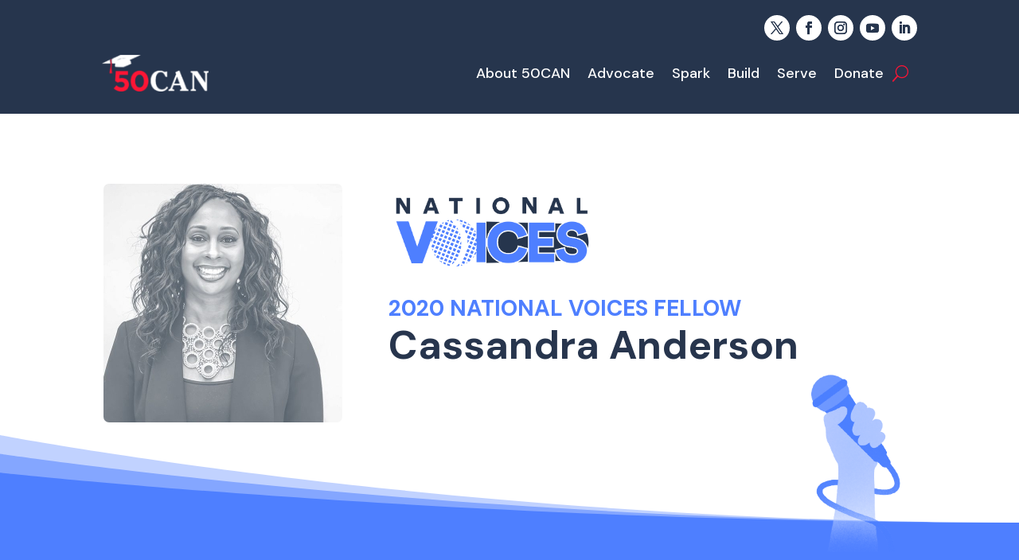

--- FILE ---
content_type: text/html; charset=utf-8
request_url: https://50can.org/national-voices-fellowship/fellows/cassandra-anderson/
body_size: 48525
content:
<!DOCTYPE html>
<html lang="en-US">
<head>
	<meta charset="UTF-8" />
<meta http-equiv="X-UA-Compatible" content="IE=edge">
	<link rel="pingback" href="https://50can.org/xmlrpc.php" />

	<script type="text/javascript">
		document.documentElement.className = 'js';
	</script>
	
	<meta name='robots' content='index, follow, max-image-preview:large, max-snippet:-1, max-video-preview:-1' />
<script type="text/javascript">
			let jqueryParams=[],jQuery=function(r){return jqueryParams=[...jqueryParams,r],jQuery},$=function(r){return jqueryParams=[...jqueryParams,r],$};window.jQuery=jQuery,window.$=jQuery;let customHeadScripts=!1;jQuery.fn=jQuery.prototype={},$.fn=jQuery.prototype={},jQuery.noConflict=function(r){if(window.jQuery)return jQuery=window.jQuery,$=window.jQuery,customHeadScripts=!0,jQuery.noConflict},jQuery.ready=function(r){jqueryParams=[...jqueryParams,r]},$.ready=function(r){jqueryParams=[...jqueryParams,r]},jQuery.load=function(r){jqueryParams=[...jqueryParams,r]},$.load=function(r){jqueryParams=[...jqueryParams,r]},jQuery.fn.ready=function(r){jqueryParams=[...jqueryParams,r]},$.fn.ready=function(r){jqueryParams=[...jqueryParams,r]};</script>
	<!-- This site is optimized with the Yoast SEO plugin v26.8 - https://yoast.com/product/yoast-seo-wordpress/ -->
	<title>Cassandra Anderson - 50CAN National</title>
	<link rel="canonical" href="https://50can.org/national-voices-fellowship/fellows/cassandra-anderson/" />
	<meta property="og:locale" content="en_US" />
	<meta property="og:type" content="article" />
	<meta property="og:title" content="Cassandra Anderson - 50CAN National" />
	<meta property="og:url" content="https://50can.org/national-voices-fellowship/fellows/cassandra-anderson/" />
	<meta property="og:site_name" content="50CAN National" />
	<meta property="article:publisher" content="https://www.facebook.com/50CAN" />
	<meta name="twitter:card" content="summary_large_image" />
	<meta name="twitter:site" content="@fiftycan" />
	<script type="application/ld+json" class="yoast-schema-graph">{"@context":"https://schema.org","@graph":[{"@type":"WebPage","@id":"https://50can.org/national-voices-fellowship/fellows/cassandra-anderson/","url":"https://50can.org/national-voices-fellowship/fellows/cassandra-anderson/","name":"Cassandra Anderson - 50CAN National","isPartOf":{"@id":"https://50can.org/#website"},"datePublished":"2024-02-08T16:00:41+00:00","breadcrumb":{"@id":"https://50can.org/national-voices-fellowship/fellows/cassandra-anderson/#breadcrumb"},"inLanguage":"en-US","potentialAction":[{"@type":"ReadAction","target":["https://50can.org/national-voices-fellowship/fellows/cassandra-anderson/"]}]},{"@type":"BreadcrumbList","@id":"https://50can.org/national-voices-fellowship/fellows/cassandra-anderson/#breadcrumb","itemListElement":[{"@type":"ListItem","position":1,"name":"Home","item":"https://50can.org/"},{"@type":"ListItem","position":2,"name":"National Voices Fellowship","item":"https://50can.org/national-voices-fellowship/"},{"@type":"ListItem","position":3,"name":"National Voices Fellows","item":"https://50can.org/national-voices-fellowship/fellows/"},{"@type":"ListItem","position":4,"name":"Cassandra Anderson"}]},{"@type":"WebSite","@id":"https://50can.org/#website","url":"https://50can.org/","name":"50CAN National","description":"","publisher":{"@id":"https://50can.org/#organization"},"potentialAction":[{"@type":"SearchAction","target":{"@type":"EntryPoint","urlTemplate":"https://50can.org/?s={search_term_string}"},"query-input":{"@type":"PropertyValueSpecification","valueRequired":true,"valueName":"search_term_string"}}],"inLanguage":"en-US"},{"@type":"Organization","@id":"https://50can.org/#organization","name":"50CAN","url":"https://50can.org/","logo":{"@type":"ImageObject","inLanguage":"en-US","@id":"https://50can.org/#/schema/logo/image/","url":"https://50can.org/wp-content/uploads/2023/07/50CAN-Logo-White-background.png","contentUrl":"https://50can.org/wp-content/uploads/2023/07/50CAN-Logo-White-background.png","width":300,"height":200,"caption":"50CAN"},"image":{"@id":"https://50can.org/#/schema/logo/image/"},"sameAs":["https://www.facebook.com/50CAN","https://x.com/fiftycan","https://www.instagram.com/fiftycan"]}]}</script>
	<!-- / Yoast SEO plugin. -->


<link rel='dns-prefetch' href='//fonts.googleapis.com' />
<link rel="alternate" type="application/rss+xml" title="50CAN National &raquo; Feed" href="https://50can.org/feed/" />
<link rel="alternate" type="application/rss+xml" title="50CAN National &raquo; Comments Feed" href="https://50can.org/comments/feed/" />
<link rel="alternate" title="oEmbed (JSON)" type="application/json+oembed" href="https://50can.org/wp-json/oembed/1.0/embed?url=https%3A%2F%2F50can.org%2Fnational-voices-fellowship%2Ffellows%2Fcassandra-anderson%2F" />
<link rel="alternate" title="oEmbed (XML)" type="text/xml+oembed" href="https://50can.org/wp-json/oembed/1.0/embed?url=https%3A%2F%2F50can.org%2Fnational-voices-fellowship%2Ffellows%2Fcassandra-anderson%2F&#038;format=xml" />
<meta content="Divi v.4.27.5" name="generator"/><style id='wp-block-library-inline-css' type='text/css'>
:root{--wp-block-synced-color:#7a00df;--wp-block-synced-color--rgb:122,0,223;--wp-bound-block-color:var(--wp-block-synced-color);--wp-editor-canvas-background:#ddd;--wp-admin-theme-color:#007cba;--wp-admin-theme-color--rgb:0,124,186;--wp-admin-theme-color-darker-10:#006ba1;--wp-admin-theme-color-darker-10--rgb:0,107,160.5;--wp-admin-theme-color-darker-20:#005a87;--wp-admin-theme-color-darker-20--rgb:0,90,135;--wp-admin-border-width-focus:2px}@media (min-resolution:192dpi){:root{--wp-admin-border-width-focus:1.5px}}.wp-element-button{cursor:pointer}:root .has-very-light-gray-background-color{background-color:#eee}:root .has-very-dark-gray-background-color{background-color:#313131}:root .has-very-light-gray-color{color:#eee}:root .has-very-dark-gray-color{color:#313131}:root .has-vivid-green-cyan-to-vivid-cyan-blue-gradient-background{background:linear-gradient(135deg,#00d084,#0693e3)}:root .has-purple-crush-gradient-background{background:linear-gradient(135deg,#34e2e4,#4721fb 50%,#ab1dfe)}:root .has-hazy-dawn-gradient-background{background:linear-gradient(135deg,#faaca8,#dad0ec)}:root .has-subdued-olive-gradient-background{background:linear-gradient(135deg,#fafae1,#67a671)}:root .has-atomic-cream-gradient-background{background:linear-gradient(135deg,#fdd79a,#004a59)}:root .has-nightshade-gradient-background{background:linear-gradient(135deg,#330968,#31cdcf)}:root .has-midnight-gradient-background{background:linear-gradient(135deg,#020381,#2874fc)}:root{--wp--preset--font-size--normal:16px;--wp--preset--font-size--huge:42px}.has-regular-font-size{font-size:1em}.has-larger-font-size{font-size:2.625em}.has-normal-font-size{font-size:var(--wp--preset--font-size--normal)}.has-huge-font-size{font-size:var(--wp--preset--font-size--huge)}.has-text-align-center{text-align:center}.has-text-align-left{text-align:left}.has-text-align-right{text-align:right}.has-fit-text{white-space:nowrap!important}#end-resizable-editor-section{display:none}.aligncenter{clear:both}.items-justified-left{justify-content:flex-start}.items-justified-center{justify-content:center}.items-justified-right{justify-content:flex-end}.items-justified-space-between{justify-content:space-between}.screen-reader-text{border:0;clip-path:inset(50%);height:1px;margin:-1px;overflow:hidden;padding:0;position:absolute;width:1px;word-wrap:normal!important}.screen-reader-text:focus{background-color:#ddd;clip-path:none;color:#444;display:block;font-size:1em;height:auto;left:5px;line-height:normal;padding:15px 23px 14px;text-decoration:none;top:5px;width:auto;z-index:100000}html :where(.has-border-color){border-style:solid}html :where([style*=border-top-color]){border-top-style:solid}html :where([style*=border-right-color]){border-right-style:solid}html :where([style*=border-bottom-color]){border-bottom-style:solid}html :where([style*=border-left-color]){border-left-style:solid}html :where([style*=border-width]){border-style:solid}html :where([style*=border-top-width]){border-top-style:solid}html :where([style*=border-right-width]){border-right-style:solid}html :where([style*=border-bottom-width]){border-bottom-style:solid}html :where([style*=border-left-width]){border-left-style:solid}html :where(img[class*=wp-image-]){height:auto;max-width:100%}:where(figure){margin:0 0 1em}html :where(.is-position-sticky){--wp-admin--admin-bar--position-offset:var(--wp-admin--admin-bar--height,0px)}@media screen and (max-width:600px){html :where(.is-position-sticky){--wp-admin--admin-bar--position-offset:0px}}

/*# sourceURL=wp-block-library-inline-css */
</style><style id='global-styles-inline-css' type='text/css'>
:root{--wp--preset--aspect-ratio--square: 1;--wp--preset--aspect-ratio--4-3: 4/3;--wp--preset--aspect-ratio--3-4: 3/4;--wp--preset--aspect-ratio--3-2: 3/2;--wp--preset--aspect-ratio--2-3: 2/3;--wp--preset--aspect-ratio--16-9: 16/9;--wp--preset--aspect-ratio--9-16: 9/16;--wp--preset--color--black: #000000;--wp--preset--color--cyan-bluish-gray: #abb8c3;--wp--preset--color--white: #ffffff;--wp--preset--color--pale-pink: #f78da7;--wp--preset--color--vivid-red: #cf2e2e;--wp--preset--color--luminous-vivid-orange: #ff6900;--wp--preset--color--luminous-vivid-amber: #fcb900;--wp--preset--color--light-green-cyan: #7bdcb5;--wp--preset--color--vivid-green-cyan: #00d084;--wp--preset--color--pale-cyan-blue: #8ed1fc;--wp--preset--color--vivid-cyan-blue: #0693e3;--wp--preset--color--vivid-purple: #9b51e0;--wp--preset--gradient--vivid-cyan-blue-to-vivid-purple: linear-gradient(135deg,rgb(6,147,227) 0%,rgb(155,81,224) 100%);--wp--preset--gradient--light-green-cyan-to-vivid-green-cyan: linear-gradient(135deg,rgb(122,220,180) 0%,rgb(0,208,130) 100%);--wp--preset--gradient--luminous-vivid-amber-to-luminous-vivid-orange: linear-gradient(135deg,rgb(252,185,0) 0%,rgb(255,105,0) 100%);--wp--preset--gradient--luminous-vivid-orange-to-vivid-red: linear-gradient(135deg,rgb(255,105,0) 0%,rgb(207,46,46) 100%);--wp--preset--gradient--very-light-gray-to-cyan-bluish-gray: linear-gradient(135deg,rgb(238,238,238) 0%,rgb(169,184,195) 100%);--wp--preset--gradient--cool-to-warm-spectrum: linear-gradient(135deg,rgb(74,234,220) 0%,rgb(151,120,209) 20%,rgb(207,42,186) 40%,rgb(238,44,130) 60%,rgb(251,105,98) 80%,rgb(254,248,76) 100%);--wp--preset--gradient--blush-light-purple: linear-gradient(135deg,rgb(255,206,236) 0%,rgb(152,150,240) 100%);--wp--preset--gradient--blush-bordeaux: linear-gradient(135deg,rgb(254,205,165) 0%,rgb(254,45,45) 50%,rgb(107,0,62) 100%);--wp--preset--gradient--luminous-dusk: linear-gradient(135deg,rgb(255,203,112) 0%,rgb(199,81,192) 50%,rgb(65,88,208) 100%);--wp--preset--gradient--pale-ocean: linear-gradient(135deg,rgb(255,245,203) 0%,rgb(182,227,212) 50%,rgb(51,167,181) 100%);--wp--preset--gradient--electric-grass: linear-gradient(135deg,rgb(202,248,128) 0%,rgb(113,206,126) 100%);--wp--preset--gradient--midnight: linear-gradient(135deg,rgb(2,3,129) 0%,rgb(40,116,252) 100%);--wp--preset--font-size--small: 13px;--wp--preset--font-size--medium: 20px;--wp--preset--font-size--large: 36px;--wp--preset--font-size--x-large: 42px;--wp--preset--spacing--20: 0.44rem;--wp--preset--spacing--30: 0.67rem;--wp--preset--spacing--40: 1rem;--wp--preset--spacing--50: 1.5rem;--wp--preset--spacing--60: 2.25rem;--wp--preset--spacing--70: 3.38rem;--wp--preset--spacing--80: 5.06rem;--wp--preset--shadow--natural: 6px 6px 9px rgba(0, 0, 0, 0.2);--wp--preset--shadow--deep: 12px 12px 50px rgba(0, 0, 0, 0.4);--wp--preset--shadow--sharp: 6px 6px 0px rgba(0, 0, 0, 0.2);--wp--preset--shadow--outlined: 6px 6px 0px -3px rgb(255, 255, 255), 6px 6px rgb(0, 0, 0);--wp--preset--shadow--crisp: 6px 6px 0px rgb(0, 0, 0);}:root { --wp--style--global--content-size: 823px;--wp--style--global--wide-size: 1080px; }:where(body) { margin: 0; }.wp-site-blocks > .alignleft { float: left; margin-right: 2em; }.wp-site-blocks > .alignright { float: right; margin-left: 2em; }.wp-site-blocks > .aligncenter { justify-content: center; margin-left: auto; margin-right: auto; }:where(.is-layout-flex){gap: 0.5em;}:where(.is-layout-grid){gap: 0.5em;}.is-layout-flow > .alignleft{float: left;margin-inline-start: 0;margin-inline-end: 2em;}.is-layout-flow > .alignright{float: right;margin-inline-start: 2em;margin-inline-end: 0;}.is-layout-flow > .aligncenter{margin-left: auto !important;margin-right: auto !important;}.is-layout-constrained > .alignleft{float: left;margin-inline-start: 0;margin-inline-end: 2em;}.is-layout-constrained > .alignright{float: right;margin-inline-start: 2em;margin-inline-end: 0;}.is-layout-constrained > .aligncenter{margin-left: auto !important;margin-right: auto !important;}.is-layout-constrained > :where(:not(.alignleft):not(.alignright):not(.alignfull)){max-width: var(--wp--style--global--content-size);margin-left: auto !important;margin-right: auto !important;}.is-layout-constrained > .alignwide{max-width: var(--wp--style--global--wide-size);}body .is-layout-flex{display: flex;}.is-layout-flex{flex-wrap: wrap;align-items: center;}.is-layout-flex > :is(*, div){margin: 0;}body .is-layout-grid{display: grid;}.is-layout-grid > :is(*, div){margin: 0;}body{padding-top: 0px;padding-right: 0px;padding-bottom: 0px;padding-left: 0px;}:root :where(.wp-element-button, .wp-block-button__link){background-color: #32373c;border-width: 0;color: #fff;font-family: inherit;font-size: inherit;font-style: inherit;font-weight: inherit;letter-spacing: inherit;line-height: inherit;padding-top: calc(0.667em + 2px);padding-right: calc(1.333em + 2px);padding-bottom: calc(0.667em + 2px);padding-left: calc(1.333em + 2px);text-decoration: none;text-transform: inherit;}.has-black-color{color: var(--wp--preset--color--black) !important;}.has-cyan-bluish-gray-color{color: var(--wp--preset--color--cyan-bluish-gray) !important;}.has-white-color{color: var(--wp--preset--color--white) !important;}.has-pale-pink-color{color: var(--wp--preset--color--pale-pink) !important;}.has-vivid-red-color{color: var(--wp--preset--color--vivid-red) !important;}.has-luminous-vivid-orange-color{color: var(--wp--preset--color--luminous-vivid-orange) !important;}.has-luminous-vivid-amber-color{color: var(--wp--preset--color--luminous-vivid-amber) !important;}.has-light-green-cyan-color{color: var(--wp--preset--color--light-green-cyan) !important;}.has-vivid-green-cyan-color{color: var(--wp--preset--color--vivid-green-cyan) !important;}.has-pale-cyan-blue-color{color: var(--wp--preset--color--pale-cyan-blue) !important;}.has-vivid-cyan-blue-color{color: var(--wp--preset--color--vivid-cyan-blue) !important;}.has-vivid-purple-color{color: var(--wp--preset--color--vivid-purple) !important;}.has-black-background-color{background-color: var(--wp--preset--color--black) !important;}.has-cyan-bluish-gray-background-color{background-color: var(--wp--preset--color--cyan-bluish-gray) !important;}.has-white-background-color{background-color: var(--wp--preset--color--white) !important;}.has-pale-pink-background-color{background-color: var(--wp--preset--color--pale-pink) !important;}.has-vivid-red-background-color{background-color: var(--wp--preset--color--vivid-red) !important;}.has-luminous-vivid-orange-background-color{background-color: var(--wp--preset--color--luminous-vivid-orange) !important;}.has-luminous-vivid-amber-background-color{background-color: var(--wp--preset--color--luminous-vivid-amber) !important;}.has-light-green-cyan-background-color{background-color: var(--wp--preset--color--light-green-cyan) !important;}.has-vivid-green-cyan-background-color{background-color: var(--wp--preset--color--vivid-green-cyan) !important;}.has-pale-cyan-blue-background-color{background-color: var(--wp--preset--color--pale-cyan-blue) !important;}.has-vivid-cyan-blue-background-color{background-color: var(--wp--preset--color--vivid-cyan-blue) !important;}.has-vivid-purple-background-color{background-color: var(--wp--preset--color--vivid-purple) !important;}.has-black-border-color{border-color: var(--wp--preset--color--black) !important;}.has-cyan-bluish-gray-border-color{border-color: var(--wp--preset--color--cyan-bluish-gray) !important;}.has-white-border-color{border-color: var(--wp--preset--color--white) !important;}.has-pale-pink-border-color{border-color: var(--wp--preset--color--pale-pink) !important;}.has-vivid-red-border-color{border-color: var(--wp--preset--color--vivid-red) !important;}.has-luminous-vivid-orange-border-color{border-color: var(--wp--preset--color--luminous-vivid-orange) !important;}.has-luminous-vivid-amber-border-color{border-color: var(--wp--preset--color--luminous-vivid-amber) !important;}.has-light-green-cyan-border-color{border-color: var(--wp--preset--color--light-green-cyan) !important;}.has-vivid-green-cyan-border-color{border-color: var(--wp--preset--color--vivid-green-cyan) !important;}.has-pale-cyan-blue-border-color{border-color: var(--wp--preset--color--pale-cyan-blue) !important;}.has-vivid-cyan-blue-border-color{border-color: var(--wp--preset--color--vivid-cyan-blue) !important;}.has-vivid-purple-border-color{border-color: var(--wp--preset--color--vivid-purple) !important;}.has-vivid-cyan-blue-to-vivid-purple-gradient-background{background: var(--wp--preset--gradient--vivid-cyan-blue-to-vivid-purple) !important;}.has-light-green-cyan-to-vivid-green-cyan-gradient-background{background: var(--wp--preset--gradient--light-green-cyan-to-vivid-green-cyan) !important;}.has-luminous-vivid-amber-to-luminous-vivid-orange-gradient-background{background: var(--wp--preset--gradient--luminous-vivid-amber-to-luminous-vivid-orange) !important;}.has-luminous-vivid-orange-to-vivid-red-gradient-background{background: var(--wp--preset--gradient--luminous-vivid-orange-to-vivid-red) !important;}.has-very-light-gray-to-cyan-bluish-gray-gradient-background{background: var(--wp--preset--gradient--very-light-gray-to-cyan-bluish-gray) !important;}.has-cool-to-warm-spectrum-gradient-background{background: var(--wp--preset--gradient--cool-to-warm-spectrum) !important;}.has-blush-light-purple-gradient-background{background: var(--wp--preset--gradient--blush-light-purple) !important;}.has-blush-bordeaux-gradient-background{background: var(--wp--preset--gradient--blush-bordeaux) !important;}.has-luminous-dusk-gradient-background{background: var(--wp--preset--gradient--luminous-dusk) !important;}.has-pale-ocean-gradient-background{background: var(--wp--preset--gradient--pale-ocean) !important;}.has-electric-grass-gradient-background{background: var(--wp--preset--gradient--electric-grass) !important;}.has-midnight-gradient-background{background: var(--wp--preset--gradient--midnight) !important;}.has-small-font-size{font-size: var(--wp--preset--font-size--small) !important;}.has-medium-font-size{font-size: var(--wp--preset--font-size--medium) !important;}.has-large-font-size{font-size: var(--wp--preset--font-size--large) !important;}.has-x-large-font-size{font-size: var(--wp--preset--font-size--x-large) !important;}
/*# sourceURL=global-styles-inline-css */
</style>

<link rel='stylesheet' id='bck-core-css' href='https://50can.org/wp-content/plugins/brain-conkit/public/css/core.min.css?ver=2.4.17' type='text/css' media='all' />
<link rel='stylesheet' id='dsp-core-css' href='https://50can.org/wp-content/plugins/divi-social-plus/public/css/core.min.css?ver=1.0.8' type='text/css' media='all' />
<link rel='stylesheet' id='et_monarch-css-css' href='https://50can.org/wp-content/plugins/monarch/css/style.css?ver=1.4.14' type='text/css' media='all' />
<link rel='stylesheet' id='et-gf-open-sans-css' href='https://fonts.googleapis.com/css?family=Open+Sans%3A400%2C700&#038;ver=1.3.12' type='text/css' media='all' />
<link rel='stylesheet' id='wdc-core-css' href='https://50can.org/wp-content/plugins/wow-divi-carousel/assets/css/core.css?ver=3.1.1' type='text/css' media='all' />
<link rel='stylesheet' id='dcp-frontend-css' href='https://50can.org/wp-content/plugins/wow-divi-carousel/assets//css/frontend.css?id=b7b32be148b5c8cdd99ea5f393c11b8f&#038;ver=3.1.1' type='text/css' media='all' />
<link rel='stylesheet' id='dcp-frontend-lite-css' href='https://50can.org/wp-content/plugins/wow-divi-carousel/assets//css/frontend-lite.css?id=03431218d7fc8738b862ad3937d3341a&#038;ver=3.1.1' type='text/css' media='all' />
<link rel='stylesheet' id='brain-conkit-styles-css' href='https://50can.org/wp-content/plugins/brain-conkit/styles/style.min.css?ver=2.4.17' type='text/css' media='all' />
<link rel='stylesheet' id='brainblog-styles-css' href='https://50can.org/wp-content/plugins/brainblog/styles/style.min.css?ver=1.2.26' type='text/css' media='all' />
<link rel='stylesheet' id='divi-hotspots-plus-styles-css' href='https://50can.org/wp-content/plugins/divi-hotspots-plus/styles/style.min.css?ver=1.0.0' type='text/css' media='all' />
<link rel='stylesheet' id='divi-menu-plus-styles-css' href='https://50can.org/wp-content/plugins/divi-menu-plus/styles/style.min.css?ver=1.0.0' type='text/css' media='all' />
<link rel='stylesheet' id='divi-social-plus-styles-css' href='https://50can.org/wp-content/plugins/divi-social-plus/styles/style.min.css?ver=1.0.8' type='text/css' media='all' />
<link rel='stylesheet' id='divimenus-styles-css' href='https://50can.org/wp-content/plugins/divimenus/styles/style.min.css?ver=2.23.0' type='text/css' media='all' />
<link rel='stylesheet' id='wp-pagenavi-css' href='https://50can.org/wp-content/plugins/wp-pagenavi/pagenavi-css.css?ver=2.70' type='text/css' media='all' />
<link rel='stylesheet' id='divi-style-css' href='https://50can.org/wp-content/themes/Divi/style-static.min.css?ver=4.27.5' type='text/css' media='all' />
<style id='divi-style-inline-css' type='text/css'>
.bck-blog-designer-archive article.et_pb_post{display:flex;align-items:center;}article.et_pb_post .bck-post-thumbnail-wrap{overflow:hidden;position:relative;}article.et_pb_post .bck-post-thumbnail-wrap a{width:100%;height:inherit;overflow:inherit;}article.et_pb_post .bck-post-thumbnail-wrap img{width:100%;transition:.3s all ease-in-out;}article.et_pb_post .bck-post-content{display:flex;flex-direction:column;}article.et_pb_post .bck-post-content .entry-title{margin-bottom:0;}@media screen and (min-width:768px){.bck-blog-designer-layout-2 article.et_pb_post .bck-post-thumbnail-wrap a,.bck-blog-designer-layout-3 article.et_pb_post .bck-post-thumbnail-wrap a{margin-bottom:0px;}article.et_pb_post .bck-post-content > .entry-title{margin-top:0;}.bck-blog-designer-layout-2 article.et_pb_post .bck-post-thumbnail-wrap,.bck-blog-designer-layout-2 article.et_pb_post .bck-post-content,.bck-blog-designer-layout-3 article.et_pb_post .bck-post-thumbnail-wrap,.bck-blog-designer-layout-3 article.et_pb_post .bck-post-content{width:100%;}.bck-blog-designer-layout-2 article.et_pb_post .bck-post-thumbnail-wrap,.bck-blog-designer-layout-3 article.et_pb_post .bck-post-thumbnail-wrap{max-width:50%;height:250px;}.bck-blog-designer-layout-2 article.et_pb_post .bck-post-thumbnail-wrap a,.bck-blog-designer-layout-3 article.et_pb_post .bck-post-thumbnail-wrap a{height:inherit;position:inherit;}.bck-blog-designer-layout-2 article.et_pb_post .bck-post-thumbnail-wrap a img,.bck-blog-designer-layout-3 article.et_pb_post .bck-post-thumbnail-wrap a img{position:absolute;object-fit:cover;height:100%;width:100%;}.bck-blog-designer-layout-2 article.et_pb_post .bck-post-thumbnail-wrap{padding-left:20px;}.bck-blog-designer-layout-3 article.et_pb_post .bck-post-thumbnail-wrap{padding-right:20px;}}@media (max-width:768px){body.bck-blogdesigner-layout-2 article.et_pb_post .bck-post-thumbnail-wrap,body.bck-blog-designer-layout-2 article.et_pb_post .bck-post-content,body.bck-blog-designer-layout-3 article.et_pb_post .bck-post-thumbnail-wrap,body.bck-blog-designer-layout-3 article.et_pb_post .bck-post-content{width:100%;max-width:100%;}body.bck-blog-designer-layout-1 article.et_pb_post.postbody.bck-blog-designer-layout-2 article.et_pb_post.post,body.bck-blog-designer-layout-3 article.et_pb_post.post{flex-direction:column;}}.bck-blog-designer-grid-layout .bck-grid{display:grid;grid-column-gap:30px;grid-row-gap:60px;}.bck-blog-designer-layout-3 .left-area .et_pb_post{margin-bottom:60px;}.bck-blog-designer-layout-2 .left-area .et_pb_post{margin-bottom:60px;}.bck-blog-designer-grid-layout .bck-grid .et_pb_post{margin-bottom:0px !important;}.bck-blog-designer-grid-layout .bck-grid{grid-template-columns:repeat(1,1fr);}@media (max-width:767px){.bck-blog-designer-grid-layout .bck-grid{grid-template-columns:repeat(1,1fr);}}@media (min-width:768px) and (max-width:980px){.bck-blog-designer-grid-layout .bck-grid{grid-template-columns:repeat(1,1fr);}}.bck-blog-designer-archive #main-content{background-color:#fff;}.bck-blog-designer-archive article.et_pb_post{background-color:#fff;}.bck-blog-designer-archive article.et_pb_post{padding:0px;}article.et_pb_post .bck-post-thumbnail-wrap{height:250px !important;}article.et_pb_post .bck-post-thumbnail-wrap img{flex:1;height:100%;object-fit:cover;width:100%;}article.et_pb_post .bck-post-thumbnail-wrap{margin-bottom:30px;}.bck-blog-designer-layout-1 article.et_pb_post{flex-direction:column;}.bck-blog-designer-archive article.et_pb_post .bck-button{font-size:14px;}.bck-blog-designer-archive article.et_pb_post .bck-button{color:#000;}.bck-blog-designer-archive article.et_pb_post .bck-button{background-color:#fff;}.bck-blog-designer-archive article.et_pb_post .bck-button{padding:0px;}.bck-blog-designer-archive article.et_pb_post .bck-button{border-width:0px;}.bck-blog-designer-archive article.et_pb_post .bck-button{border-color:#fff;}.bck-blog-designer-archive article.et_pb_post .bck-button{border-radius:0px;}.bck-blog-designer-archive article.et_pb_post .bck-button{letter-spacing:0px;}.bck-blog-designer-archive article.et_pb_post .bck-button{font-weight:400;}.bck-blog-designer-archive article.et_pb_post .bck-readmore-wrap{padding-top:10px;}.bck-blog-designer-single-custom-width #main-content .container,.bck-blog-designer-single-custom-width .bck-related-posts .container{max-width:1080px;width:100% !important;}.bck-blog-designer-single #main-content{background-color:#fff;}.bck-blog-designer-single article.et_pb_post{background-color:#fff;}.bck-blog-designer-single article.et_pb_post{padding-left:0px;padding-right:0px;padding-top:0px;}.bck-blog-designer-single article.et_pb_post{margin-bottom:30px;}.bck-blog-designer.bck-blog-designer-single .bck-related-posts{background-color:#edf2f7;}.bck-blog-designer.bck-blog-designer-single .bck-related-posts-title{color:#000;}
/*# sourceURL=divi-style-inline-css */
</style>
<link rel="https://api.w.org/" href="https://50can.org/wp-json/" /><link rel="alternate" title="JSON" type="application/json" href="https://50can.org/wp-json/wp/v2/pages/23231417" /><link rel="EditURI" type="application/rsd+xml" title="RSD" href="https://50can.org/xmlrpc.php?rsd" />
<meta name="generator" content="WordPress 6.9" />
<link rel='shortlink' href='https://50can.org/?p=23231417' />
<style type="text/css" id="et-social-custom-css">
				.et_monarch .et_social_sidebar_networks li, .et_monarch .et_social_mobile li { background: #fd1535; } .et_monarch .et_social_sidebar_networks .et_social_icons_container li:hover, .et_monarch .et_social_mobile .et_social_icons_container li:hover { background: #ffd0d7 !important; } .et_social_sidebar_border li { border-color: #ffd0d7 !important; } .et_monarch .et_social_sidebar_networks .et_social_icons_container li i, .et_monarch .et_social_sidebar_networks .et_social_icons_container li .et_social_count, .et_monarch .et_social_mobile .et_social_icons_container li i, .et_monarch .et_social_mobile .et_social_icons_container li .et_social_count { color: #ffffff; } .et_monarch .et_social_sidebar_networks .et_social_icons_container li:hover i, .et_monarch .et_social_sidebar_networks .et_social_icons_container li:hover .et_social_count, .et_monarch .et_social_mobile .et_social_icons_container li:hover i, .et_monarch .et_social_mobile .et_social_icons_container li:hover .et_social_count { color: #26354d !important; } .et_monarch .widget_monarchwidget .et_social_networks ul li, .et_monarch .widget_monarchwidget.et_social_circle li i { background: #FD1535 !important; } .et_monarch .widget_monarchwidget.et_social_rounded .et_social_icons_container li:hover, .et_monarch .widget_monarchwidget.et_social_rectangle .et_social_icons_container li:hover, .et_monarch .widget_monarchwidget.et_social_circle .et_social_icons_container li:hover i.et_social_icon { background: #fea1ae !important; } .et_monarch .widget_monarchwidget .et_social_icon, .et_monarch .widget_monarchwidget.et_social_networks .et_social_network_label, .et_monarch .widget_monarchwidget .et_social_sidebar_count { color: #ffffff; } .et_monarch .widget_monarchwidget .et_social_icons_container li:hover .et_social_icon, .et_monarch .widget_monarchwidget.et_social_networks .et_social_icons_container li:hover .et_social_network_label, .et_monarch .widget_monarchwidget .et_social_icons_container li:hover .et_social_sidebar_count { color: #27354d !important; } 
			</style><meta name="viewport" content="width=device-width, initial-scale=1.0, maximum-scale=1.0, user-scalable=0" /><style type="text/css" id="custom-background-css">
body.custom-background { background-color: #ffffff; }
</style>
	<!-- Fundraise Up: the new standard for online giving -->
<script>(function(w,d,s,n,a){if(!w[n]){var l='call,catch,on,once,set,then,track'
.split(','),i,o=function(n){return'function'==typeof n?o.l.push([arguments])&&o
:function(){return o.l.push([n,arguments])&&o}},t=d.getElementsByTagName(s)[0],
j=d.createElement(s);j.async=!0;j.src='https://cdn.fundraiseup.com/widget/'+a;
t.parentNode.insertBefore(j,t);o.s=Date.now();o.v=4;o.h=w.location.href;o.l=[];
for(i=0;i<7;i++)o[l[i]]=o(l[i]);w[n]=o}
})(window,document,'script','FundraiseUp','AHNJNDJC');</script>
<!-- End Fundraise Up --><link rel="icon" href="https://50can.org/wp-content/uploads/2024/01/cropped-50CAN-favicon-1-32x32.png" sizes="32x32" />
<link rel="icon" href="https://50can.org/wp-content/uploads/2024/01/cropped-50CAN-favicon-1-192x192.png" sizes="192x192" />
<link rel="apple-touch-icon" href="https://50can.org/wp-content/uploads/2024/01/cropped-50CAN-favicon-1-180x180.png" />
<meta name="msapplication-TileImage" content="https://50can.org/wp-content/uploads/2024/01/cropped-50CAN-favicon-1-270x270.png" />
<style id="et-divi-customizer-global-cached-inline-styles">body,.et_pb_column_1_2 .et_quote_content blockquote cite,.et_pb_column_1_2 .et_link_content a.et_link_main_url,.et_pb_column_1_3 .et_quote_content blockquote cite,.et_pb_column_3_8 .et_quote_content blockquote cite,.et_pb_column_1_4 .et_quote_content blockquote cite,.et_pb_blog_grid .et_quote_content blockquote cite,.et_pb_column_1_3 .et_link_content a.et_link_main_url,.et_pb_column_3_8 .et_link_content a.et_link_main_url,.et_pb_column_1_4 .et_link_content a.et_link_main_url,.et_pb_blog_grid .et_link_content a.et_link_main_url,body .et_pb_bg_layout_light .et_pb_post p,body .et_pb_bg_layout_dark .et_pb_post p{font-size:16px}.et_pb_slide_content,.et_pb_best_value{font-size:18px}body{color:#27354d}h1,h2,h3,h4,h5,h6{color:#26354d}#et_search_icon:hover,.mobile_menu_bar:before,.mobile_menu_bar:after,.et_toggle_slide_menu:after,.et-social-icon a:hover,.et_pb_sum,.et_pb_pricing li a,.et_pb_pricing_table_button,.et_overlay:before,.entry-summary p.price ins,.et_pb_member_social_links a:hover,.et_pb_widget li a:hover,.et_pb_filterable_portfolio .et_pb_portfolio_filters li a.active,.et_pb_filterable_portfolio .et_pb_portofolio_pagination ul li a.active,.et_pb_gallery .et_pb_gallery_pagination ul li a.active,.wp-pagenavi span.current,.wp-pagenavi a:hover,.nav-single a,.tagged_as a,.posted_in a{color:#fd1535}.et_pb_contact_submit,.et_password_protected_form .et_submit_button,.et_pb_bg_layout_light .et_pb_newsletter_button,.comment-reply-link,.form-submit .et_pb_button,.et_pb_bg_layout_light .et_pb_promo_button,.et_pb_bg_layout_light .et_pb_more_button,.et_pb_contact p input[type="checkbox"]:checked+label i:before,.et_pb_bg_layout_light.et_pb_module.et_pb_button{color:#fd1535}.footer-widget h4{color:#fd1535}.et-search-form,.nav li ul,.et_mobile_menu,.footer-widget li:before,.et_pb_pricing li:before,blockquote{border-color:#fd1535}.et_pb_counter_amount,.et_pb_featured_table .et_pb_pricing_heading,.et_quote_content,.et_link_content,.et_audio_content,.et_pb_post_slider.et_pb_bg_layout_dark,.et_slide_in_menu_container,.et_pb_contact p input[type="radio"]:checked+label i:before{background-color:#fd1535}a{color:#f7403a}.et_secondary_nav_enabled #page-container #top-header{background-color:#fd1535!important}#et-secondary-nav li ul{background-color:#fd1535}#main-footer .footer-widget h4,#main-footer .widget_block h1,#main-footer .widget_block h2,#main-footer .widget_block h3,#main-footer .widget_block h4,#main-footer .widget_block h5,#main-footer .widget_block h6{color:#fd1535}.footer-widget li:before{border-color:#fd1535}#footer-widgets .footer-widget li:before{top:10.6px}@media only screen and (min-width:981px){.et_fixed_nav #page-container .et-fixed-header#top-header{background-color:#fd1535!important}.et_fixed_nav #page-container .et-fixed-header#top-header #et-secondary-nav li ul{background-color:#fd1535}}@media only screen and (min-width:1350px){.et_pb_row{padding:27px 0}.et_pb_section{padding:54px 0}.single.et_pb_pagebuilder_layout.et_full_width_page .et_post_meta_wrapper{padding-top:81px}.et_pb_fullwidth_section{padding:0}}@media only screen and (max-width:980px){#main-header,#main-header .nav li ul,.et-search-form,#main-header .et_mobile_menu{background-color:#26354d}.et_header_style_centered .mobile_nav .select_page,.et_header_style_split .mobile_nav .select_page,.et_mobile_menu li a,.mobile_menu_bar:before,.et_nav_text_color_light #top-menu>li>a,.et_nav_text_color_dark #top-menu>li>a,#top-menu a,.et_mobile_menu li a,#et_search_icon:before,#et_top_search .et-search-form input,.et_search_form_container input,#et-top-navigation .et-cart-info{color:#ffffff}.et_close_search_field:after{color:#ffffff!important}.et_search_form_container input::-moz-placeholder{color:#ffffff}.et_search_form_container input::-webkit-input-placeholder{color:#ffffff}.et_search_form_container input:-ms-input-placeholder{color:#ffffff}}	h1,h2,h3,h4,h5,h6{font-family:'DM Sans',Helvetica,Arial,Lucida,sans-serif}body,input,textarea,select{font-family:'DM Sans',Helvetica,Arial,Lucida,sans-serif}.et_pb_menu input[type="search"]::-webkit-search-cancel-button,.et_pb_menu input[type="search"]::-webkit-search-decoration,.et_pb_menu input[type="search"]::-webkit-search-results-button,.et_pb_menu input[type="search"]::-webkit-search-results-decoration{display:none}.et_pb_menu .et_pb_menu__search-input{border:1px solid #fd1535;padding:5px;color:#fff}#ournetwork .et_pb_column{z-index:initial}#ournetwork,#teams,#fellows{overflow:visible}#ournetwork #tippy-17 .tippy-arrow,#ournetwork #tippy-18 .tippy-arrow,#ournetwork #tippy-31 .tippy-arrow,#ournetwork #tippy-20 .tippy-arrow,#ournetwork #tippy-19 .tippy-arrow,#ournetwork #tippy-30 .tippy-arrow,#ournetwork #tippy-38 .tippy-arrow,#ournetwork #tippy-11 .tippy-arrow,#ournetwork #tippy-24 .tippy-arrow,#ournetwork #tippy-14 .tippy-arrow,#ournetwork #tippy-37 .tippy-arrow,#ournetwork #tippy-21 .tippy-arrow,#ournetwork #tippy-28 .tippy-arrow,#teams #tippy-14 .tippy-arrow,#teams #tippy-12 .tippy-arrow,#teams #tippy-11 .tippy-arrow,#teams #tippy-13 .tippy-arrow,#teams #tippy-17 .tippy-arrow,#teams #tippy-15 .tippy-arrow,#teams #tippy-16 .tippy-arrow,#fellows #tippy-16 .tippy-arrow,#fellows #tippy-17 .tippy-arrow,#fellows #tippy-14 .tippy-arrow,#fellows #tippy-12 .tippy-arrow,#fellows #tippy-11 .tippy-arrow,#fellows #tippy-13 .tippy-arrow,#fellows #tippy-18 .tippy-arrow{display:none}#fellows #tippy-16 .tippy-box,#fellows #tippy-17 .tippy-box,#fellows #tippy-14 .tippy-box,#fellows #tippy-12 .tippy-box,#fellows #tippy-11 .tippy-box,#fellows #tippy-13 .tippy-box,#fellows #tippy-18 .tippy-box{transform-origin:right!important}.tippy-arrow{display:none}#ournetwork #tippy-17::after,#ournetwork #tippy-18::after,#ournetwork #tippy-31::after,#ournetwork #tippy-20::after,#ournetwork #tippy-19::after,#ournetwork #tippy-30::after,#ournetwork #tippy-38::after,#ournetwork #tippy-11::after,#ournetwork #tippy-24::after,#ournetwork #tippy-14::after,#ournetwork #tippy-37::after,#ournetwork #tippy-21::after,#ournetwork #tippy-28::after,#teams #tippy-14::after,#teams #tippy-12::after,#teams #tippy-11::after,#teams #tippy-13::after,#teams #tippy-17::after,#teams #tippy-15::after,#teams #tippy-16::after,#fellows #tippy-16::after,#fellows #tippy-17::after,#fellows #tippy-14::after,#fellows #tippy-12::after,#fellows #tippy-11::after,#fellows #tippy-13::after,#fellows #tippy-18::after{content:'';display:block;width:0px;height:0px;border-style:solid;border-width:10px 0 10px 10px;border-color:transparent transparent transparent #333;position:absolute;left:100%;top:calc(50% - 5px)}#ournetwork #tippy-17{transform:translate3d(-316px,-158px,0px)!important;width:300px}#ournetwork #tippy-18{transform:translate3d(-316px,-202px,0px)!important;width:300px}#ournetwork #tippy-31{transform:translate3d(-316px,-241px,0px)!important;width:300px}#ournetwork #tippy-20{transform:translate3d(-316px,-201px,0px)!important;width:300px}#ournetwork #tippy-19{transform:translate3d(-316px,-148px,0px)!important;width:300px}#ournetwork #tippy-30{transform:translate3d(-316px,-241px,0px)!important;width:300px}#ournetwork #tippy-38{transform:translate3d(-316px,-232px,0px)!important;width:300px}#ournetwork #tippy-11{transform:translate3d(-316px,-251px,0px)!important;width:300px}#ournetwork #tippy-24{transform:translate3d(-316px,-122px,0px)!important;width:300px}#ournetwork #tippy-14{transform:translate3d(-316px,-122px,0px)!important;width:300px}#ournetwork #tippy-37{transform:translate3d(-316px,-147px,0px)!important;width:300px}#ournetwork #tippy-21{transform:translate3d(-316px,-212px,0px)!important;width:300px}#ournetwork #tippy-28{transform:translate3d(-316px,-241px,0px)!important;width:300px}#teams #tippy-14{transform:translate3d(-366px,-237px,0px)!important;width:350px}#teams #tippy-12{transform:translate3d(-366px,-218px,0px)!important;width:350px}#teams #tippy-11{transform:translate3d(-366px,-234px,0px)!important;width:350px}#teams #tippy-13{transform:translate3d(-366px,-224px,0px)!important;width:350px}#teams #tippy-17{transform:translate3d(-366px,-224px,0px)!important;width:350px}#teams #tippy-15{transform:translate3d(-366px,-234px,0px)!important;width:350px}#teams #tippy-16{transform:translate3d(-366px,-224px,0px)!important;width:350px}#fellows #tippy-16{transform:translate3d(-210px,-75px,0px)!important;width:200px}#fellows #tippy-17{transform:translate3d(-210px,-75px,0px)!important;width:200px}#fellows #tippy-14{transform:translate3d(-210px,-75px,0px)!important;width:200px}#fellows #tippy-12{transform:translate3d(-210px,-75px,0px)!important;width:200px}#fellows #tippy-11{transform:translate3d(-210px,-185px,0px)!important;width:200px}#fellows #tippy-13{transform:translate3d(-210px,-100px,0px)!important;width:200px}#fellows #tippy-18{transform:translate3d(-210px,-120px,0px)!important;width:200px}#ournetwork-new #tippy-11{transform:translate3d(-305px,-260px,0px)!important;width:300px}#ournetwork-new #tippy-12{transform:translate3d(-305px,-170px,0px)!important;width:300px}#ournetwork-new #tippy-16{transform:translate3d(-305px,-150px,0px)!important;width:300px}#ournetwork-new #tippy-25{transform:translate3d(-305px,-130px,0px)!important;width:300px}#ournetwork-new #tippy-26{transform:translate3d(-305px,-160px,0px)!important;width:300px}#ournetwork-new #tippy-27{transform:translate3d(-305px,-210px,0px)!important;width:300px}#ournetwork-new #tippy-28{transform:translate3d(-305px,-210px,0px)!important;width:300px}#ournetwork-new #tippy-29{transform:translate3d(-305px,-220px,0px)!important;width:300px}#ournetwork-new #tippy-32{transform:translate3d(-305px,-120px,0px)!important;width:300px}#ournetwork-new #tippy-33{transform:translate3d(-305px,-130px,0px)!important;width:300px}#ournetwork-new #tippy-40{transform:translate3d(-305px,-250px,0px)!important;width:300px}#ournetwork-new #tippy-41{transform:translate3d(-305px,-120px,0px)!important;width:300px}#ournetwork-new #tippy-42{transform:translate3d(-305px,-120px,0px)!important;width:300px}#ournetwork-new #tippy-45{transform:translate3d(-305px,-250px,0px)!important;width:300px}#ournetwork-new #tippy-46{transform:translate3d(-305px,-130px,0px)!important;width:300px}#ournetwork-new #tippy-47{transform:translate3d(-305px,-150px,0px)!important;width:300px}#ournetwork-new #tippy-48{transform:translate3d(-305px,-250px,0px)!important;width:300px}#ournetwork-new #tippy-49{transform:translate3d(-305px,-240px,0px)!important;width:300px}</style><link rel='stylesheet' id='fluent-form-styles-css' href='https://50can.org/wp-content/plugins/fluentform/assets/css/fluent-forms-public.css?ver=6.1.14' type='text/css' media='all' />
<link rel='stylesheet' id='fluentform-public-default-css' href='https://50can.org/wp-content/plugins/fluentform/assets/css/fluentform-public-default.css?ver=6.1.14' type='text/css' media='all' />
<link rel='stylesheet' id='et-builder-googlefonts-css' href='https://fonts.googleapis.com/css?family=DM+Sans:regular,italic,500,500italic,700,700italic&#038;subset=latin,latin-ext&#038;display=swap' type='text/css' media='all' />
</head>
<body class="wp-singular page-template-default page page-id-23231417 page-child parent-pageid-23229636 custom-background wp-theme-Divi et-tb-has-template et-tb-has-header et-tb-has-body et-tb-has-footer et_bloom et_monarch et_pb_button_helper_class et_cover_background et_pb_gutter et_pb_gutters3 et_divi_theme et-db">
	<div id="page-container">
<div id="et-boc" class="et-boc">
			
		<header class="et-l et-l--header">
			<div class="et_builder_inner_content et_pb_gutters3">
		<div class="et_pb_with_border et_pb_section et_pb_section_0_tb_header et_pb_with_background et_section_regular et_pb_section--with-menu" >
				
				
				
				
				
				
				<div class="et_pb_row et_pb_row_0_tb_header et_pb_row--with-menu">
				<div class="et_pb_column et_pb_column_4_4 et_pb_column_0_tb_header  et_pb_css_mix_blend_mode_passthrough et-last-child et_pb_column--with-menu">
				
				
				
				
				<ul class="et_pb_module et_pb_social_media_follow et_pb_social_media_follow_0_tb_header clearfix  et_pb_text_align_right et_pb_bg_layout_light">
				
				
				
				
				<li
            class='et_pb_social_media_follow_network_0_tb_header et_pb_social_icon et_pb_social_network_link  et-social-twitter'><a href='https://twitter.com/fiftycan'
              class='icon et_pb_with_border'
              title='Follow on X'
               target="_blank" rel="noopener noreferrer"><span
                class='et_pb_social_media_follow_network_name'
                aria-hidden='true'
                >Follow</span></a></li><li
            class='et_pb_social_media_follow_network_1_tb_header et_pb_social_icon et_pb_social_network_link  et-social-facebook'><a href='https://www.facebook.com/50CAN/'
              class='icon et_pb_with_border'
              title='Follow on Facebook'
               target="_blank" rel="noopener noreferrer"><span
                class='et_pb_social_media_follow_network_name'
                aria-hidden='true'
                >Follow</span></a></li><li
            class='et_pb_social_media_follow_network_2_tb_header et_pb_social_icon et_pb_social_network_link  et-social-instagram'><a href='https://www.instagram.com/fiftycan/'
              class='icon et_pb_with_border'
              title='Follow on Instagram'
               target="_blank" rel="noopener noreferrer"><span
                class='et_pb_social_media_follow_network_name'
                aria-hidden='true'
                >Follow</span></a></li><li
            class='et_pb_social_media_follow_network_3_tb_header et_pb_social_icon et_pb_social_network_link  et-social-youtube'><a href='https://www.youtube.com/fiftycan'
              class='icon et_pb_with_border'
              title='Follow on Youtube'
               target="_blank" rel="noopener noreferrer"><span
                class='et_pb_social_media_follow_network_name'
                aria-hidden='true'
                >Follow</span></a></li><li
            class='et_pb_social_media_follow_network_4_tb_header et_pb_social_icon et_pb_social_network_link  et-social-linkedin'><a href='https://www.linkedin.com/company/50can-the-50-state-campaign-for-achievement-now/'
              class='icon et_pb_with_border'
              title='Follow on LinkedIn'
               target="_blank" rel="noopener noreferrer"><span
                class='et_pb_social_media_follow_network_name'
                aria-hidden='true'
                >Follow</span></a></li>
			</ul><div class="et_pb_module et_pb_menu et_pb_menu_0_tb_header et_pb_bg_layout_dark  et_pb_text_align_right et_dropdown_animation_fade et_pb_menu--with-logo et_pb_menu--style-left_aligned">
					
					
					
					
					<div class="et_pb_menu_inner_container clearfix">
						<div class="et_pb_menu__logo-wrap">
			  <div class="et_pb_menu__logo">
				<a href="https://50can.org/" ><img loading="lazy" decoding="async" src="https://divi-stage.50can.org/wp-content/uploads/2023/12/50CANLogos_WebsiteRefresh_Assets-06-e1704917020420.png" alt="" /></a>
			  </div>
			</div>
						<div class="et_pb_menu__wrap">
							<div class="et_pb_menu__menu">
								<nav class="et-menu-nav"><ul id="menu-main-navigation" class="et-menu nav"><li class="et_pb_menu_page_id-23220728 menu-item menu-item-type-post_type menu-item-object-page menu-item-23220745"><a href="https://50can.org/about-50can/">About 50CAN</a></li>
<li class="et_pb_menu_page_id-23221103 menu-item menu-item-type-post_type menu-item-object-page menu-item-23221118"><a href="https://50can.org/advocate/">Advocate</a></li>
<li class="et_pb_menu_page_id-23221106 menu-item menu-item-type-post_type menu-item-object-page menu-item-23221117"><a href="https://50can.org/spark/">Spark</a></li>
<li class="et_pb_menu_page_id-23221109 menu-item menu-item-type-post_type menu-item-object-page menu-item-23221116"><a href="https://50can.org/build/">Build</a></li>
<li class="et_pb_menu_page_id-23221112 menu-item menu-item-type-post_type menu-item-object-page menu-item-23221115"><a href="https://50can.org/serve/">Serve</a></li>
<li class="et_pb_menu_page_id-623 menu-item menu-item-type-post_type menu-item-object-page menu-item-23230942"><a href="https://50can.org/donate/">Donate</a></li>
</ul></nav>
							</div>
							
							<button type="button" class="et_pb_menu__icon et_pb_menu__search-button"></button>
							<div class="et_mobile_nav_menu">
				<div class="mobile_nav closed">
					<span class="mobile_menu_bar"></span>
				</div>
			</div>
						</div>
						<div class="et_pb_menu__search-container et_pb_menu__search-container--disabled">
				<div class="et_pb_menu__search">
					<form role="search" method="get" class="et_pb_menu__search-form" action="https://50can.org/">
						<input type="search" class="et_pb_menu__search-input" placeholder="Search &hellip;" name="s" title="Search for:" />
					</form>
					<button type="button" class="et_pb_menu__icon et_pb_menu__close-search-button"></button>
				</div>
			</div>
					</div>
				</div><div class="et_pb_with_border et_pb_module et_pb_menu et_pb_menu_1_tb_header et_pb_bg_layout_dark  et_pb_text_align_right et_dropdown_animation_fade et_pb_menu--with-logo et_pb_menu--style-left_aligned">
					
					
					
					
					<div class="et_pb_menu_inner_container clearfix">
						<div class="et_pb_menu__logo-wrap">
			  <div class="et_pb_menu__logo">
				<a href="https://50can.org/" ><img loading="lazy" decoding="async" src="https://divi-stage.50can.org/wp-content/uploads/2023/12/50CANLogos_WebsiteRefresh_Assets-06-e1704917020420.png" alt="" /></a>
			  </div>
			</div>
						<div class="et_pb_menu__wrap">
							<div class="et_pb_menu__menu">
								<nav class="et-menu-nav"><ul id="menu-main-mobile-menu" class="et-menu nav"><li class="et_pb_menu_page_id-23220728 menu-item menu-item-type-post_type menu-item-object-page menu-item-has-children menu-item-23228903"><a href="https://50can.org/about-50can/">About 50CAN</a>
<ul class="sub-menu">
	<li class="et_pb_menu_page_id-23228905 menu-item menu-item-type-custom menu-item-object-custom menu-item-23228905"><a href="/about-50can/#vision">Mission &#038; Vision</a></li>
	<li class="et_pb_menu_page_id-23225316 menu-item menu-item-type-post_type menu-item-object-page menu-item-23228904"><a href="https://50can.org/financials/">Financials</a></li>
	<li class="et_pb_menu_page_id-218 menu-item menu-item-type-post_type menu-item-object-page menu-item-23228906"><a href="https://50can.org/staff/">Staff</a></li>
	<li class="et_pb_menu_page_id-23221189 menu-item menu-item-type-post_type menu-item-object-page menu-item-23229308"><a href="https://50can.org/careers/">Careers</a></li>
	<li class="et_pb_menu_page_id-23221197 menu-item menu-item-type-post_type menu-item-object-page menu-item-23228907"><a href="https://50can.org/contact-us/">Contact Us &#038; Media</a></li>
	<li class="et_pb_menu_page_id-527 menu-item menu-item-type-post_type menu-item-object-page menu-item-23228908"><a href="https://50can.org/blog/">Blog</a></li>
	<li class="et_pb_menu_page_id-23230593 menu-item menu-item-type-post_type menu-item-object-project menu-item-23230832"><a href="https://50can.org/publication/2024-2026-50can-strategic-plan/">50CAN Strategic Plan</a></li>
	<li class="et_pb_menu_page_id-23234875 menu-item menu-item-type-post_type menu-item-object-project menu-item-23234892"><a href="https://50can.org/publication/moving-the-needle/">2025 Policy Goals</a></li>
</ul>
</li>
<li class="et_pb_menu_page_id-23221103 menu-item menu-item-type-post_type menu-item-object-page menu-item-has-children menu-item-23228902"><a href="https://50can.org/advocate/">Advocate</a>
<ul class="sub-menu">
	<li class="et_pb_menu_page_id-23228915 menu-item menu-item-type-custom menu-item-object-custom menu-item-23228915"><a href="/advocate/#publications">Resources</a></li>
	<li class="et_pb_menu_page_id-23228916 menu-item menu-item-type-custom menu-item-object-custom menu-item-23228916"><a href="/staff/#state">Our State and Local Teams</a></li>
	<li class="et_pb_menu_page_id-23225398 menu-item menu-item-type-post_type menu-item-object-page menu-item-23228917"><a href="https://50can.org/how-to-get-involved/">How to Get Involved</a></li>
	<li class="et_pb_menu_page_id-23232983 menu-item menu-item-type-post_type menu-item-object-page menu-item-23235569"><a href="https://50can.org/fire/">FIRE Fellowship</a></li>
</ul>
</li>
<li class="et_pb_menu_page_id-23221106 menu-item menu-item-type-post_type menu-item-object-page menu-item-has-children menu-item-23228901"><a href="https://50can.org/spark/">Spark</a>
<ul class="sub-menu">
	<li class="et_pb_menu_page_id-23221459 menu-item menu-item-type-post_type menu-item-object-page menu-item-23229073"><a href="https://50can.org/believe-in-better/">Believe in Better Framework</a></li>
	<li class="et_pb_menu_page_id-23224226 menu-item menu-item-type-post_type menu-item-object-page menu-item-23229072"><a href="https://50can.org/publications/">Publications &#038; Reports</a></li>
	<li class="et_pb_menu_page_id-23229074 menu-item menu-item-type-custom menu-item-object-custom menu-item-23229074"><a href="/spark/#fellowships">Communications Fellowships</a></li>
	<li class="et_pb_menu_page_id-23232083 menu-item menu-item-type-post_type menu-item-object-page menu-item-23233995"><a href="https://50can.org/education-opportunity-survey/">Educational Opportunity in America</a></li>
</ul>
</li>
<li class="et_pb_menu_page_id-23221109 menu-item menu-item-type-post_type menu-item-object-page menu-item-23228900"><a href="https://50can.org/build/">Build</a></li>
<li class="et_pb_menu_page_id-23221112 menu-item menu-item-type-post_type menu-item-object-page menu-item-23230940"><a href="https://50can.org/serve/">Serve</a></li>
<li class="et_pb_menu_page_id-623 menu-item menu-item-type-post_type menu-item-object-page menu-item-23230939"><a href="https://50can.org/donate/">Donate</a></li>
</ul></nav>
							</div>
							
							<button type="button" class="et_pb_menu__icon et_pb_menu__search-button"></button>
							<div class="et_mobile_nav_menu">
				<div class="mobile_nav closed">
					<span class="mobile_menu_bar"></span>
				</div>
			</div>
						</div>
						<div class="et_pb_menu__search-container et_pb_menu__search-container--disabled">
				<div class="et_pb_menu__search">
					<form role="search" method="get" class="et_pb_menu__search-form" action="https://50can.org/">
						<input type="search" class="et_pb_menu__search-input" placeholder="Search &hellip;" name="s" title="Search for:" />
					</form>
					<button type="button" class="et_pb_menu__icon et_pb_menu__close-search-button"></button>
				</div>
			</div>
					</div>
				</div>
			</div>
				
				
				
				
			</div>
				
				
			</div><div class="et_pb_section et_pb_section_1_tb_header et_pb_with_background et_section_regular" >
				
				
				
				
				
				
				<div class="et_pb_row et_pb_row_1_tb_header">
				<div class="et_pb_column et_pb_column_4_4 et_pb_column_1_tb_header  et_pb_css_mix_blend_mode_passthrough et-last-child">
				
				
				
				
				<div class="et_pb_module dmnp_mega_menu dmnp_mega_menu_0_tb_header">
				
				
				
				
				
				
				<div class="et_pb_module_inner">
					<div style="display: none" class="dmnp-mega-menu dmnp-mega-menu-frontend" data-target=".menu-item-23220745" data-settings="{&quot;trigger&quot;:&quot;mouseenter&quot;,&quot;placement&quot;:&quot;bottom&quot;,&quot;animation&quot;:&quot;fade&quot;,&quot;mega_menu_width&quot;:&quot;1110px&quot;,&quot;full_width&quot;:&quot;on&quot;}">
                <div class="dmnp-mega-menu-content">
                <div class="et_pb_section et_pb_section_3_tb_header et_pb_with_background et_section_regular" >
				
				
				
				
				
				
				<div class="et_pb_with_border et_pb_row et_pb_row_2_tb_header">
				<div class="et_pb_column et_pb_column_1_5 et_pb_column_2_tb_header  et_pb_css_mix_blend_mode_passthrough">
				
				
				
				
				<div class="et_pb_module et_pb_image et_pb_image_0_tb_header">
				
				
				
				
				<a href="https://50can.org/about-50can/"><span class="et_pb_image_wrap "><img loading="lazy" fetchpriority="high" decoding="async" width="812" height="385" src="https://divi-stage.50can.org/wp-content/uploads/2024/01/WebsiteRefresh_Assets62.png" alt="" title="WebsiteRefresh_Assets62" srcset="https://50can.org/wp-content/uploads/2024/01/WebsiteRefresh_Assets62.png 812w, https://50can.org/wp-content/uploads/2024/01/WebsiteRefresh_Assets62-300x142.png 300w, https://50can.org/wp-content/uploads/2024/01/WebsiteRefresh_Assets62-768x364.png 768w, https://50can.org/wp-content/uploads/2024/01/WebsiteRefresh_Assets62-610x289.png 610w, https://50can.org/wp-content/uploads/2024/01/WebsiteRefresh_Assets62-480x228.png 480w" sizes="(max-width: 812px) 100vw, 812px" class="wp-image-23228619" /></span></a>
			</div><div class="et_pb_module et_pb_text et_pb_text_0_tb_header et_clickable  et_pb_text_align_center et_pb_bg_layout_light">
				
				
				
				
				<div class="et_pb_text_inner"><h6 style="text-align: center;">Our Mission &amp; Vision</h6></div>
			</div><div class="et_pb_module et_pb_text et_pb_text_1_tb_header et_clickable  et_pb_text_align_center et_pb_bg_layout_light">
				
				
				
				
				<div class="et_pb_text_inner"><p style="text-align: center;">Believe in Better Framework</p></div>
			</div><div class="et_pb_module et_pb_text et_pb_text_2_tb_header et_clickable  et_pb_text_align_center et_pb_bg_layout_light">
				
				
				
				
				<div class="et_pb_text_inner"><p style="text-align: center;">2024 Policy Wins</p></div>
			</div><div class="et_pb_module et_pb_text et_pb_text_3_tb_header et_clickable  et_pb_text_align_center et_pb_bg_layout_light">
				
				
				
				
				<div class="et_pb_text_inner"><p style="text-align: center;">2025 Policy Goals</p></div>
			</div>
			</div><div class="et_pb_column et_pb_column_1_5 et_pb_column_3_tb_header  et_pb_css_mix_blend_mode_passthrough">
				
				
				
				
				<div class="et_pb_module et_pb_image et_pb_image_1_tb_header">
				
				
				
				
				<a href="https://50can.org/financials/"><span class="et_pb_image_wrap "><img loading="lazy" decoding="async" width="500" height="500" src="https://divi-stage.50can.org/wp-content/uploads/2024/01/magnifying-money-icon-Navy-1.png" alt="" title="magnifying money icon Navy (1)" srcset="https://50can.org/wp-content/uploads/2024/01/magnifying-money-icon-Navy-1.png 500w, https://50can.org/wp-content/uploads/2024/01/magnifying-money-icon-Navy-1-300x300.png 300w, https://50can.org/wp-content/uploads/2024/01/magnifying-money-icon-Navy-1-150x150.png 150w, https://50can.org/wp-content/uploads/2024/01/magnifying-money-icon-Navy-1-480x480.png 480w" sizes="(max-width: 500px) 100vw, 500px" class="wp-image-23228532" /></span></a>
			</div><div class="et_pb_module et_pb_text et_pb_text_4_tb_header et_clickable  et_pb_text_align_center et_pb_bg_layout_light">
				
				
				
				
				<div class="et_pb_text_inner"><h6 style="text-align: center;">Financials &amp; Transparency</h6></div>
			</div><div class="et_pb_module et_pb_text et_pb_text_5_tb_header et_clickable  et_pb_text_align_center et_pb_bg_layout_light">
				
				
				
				
				<div class="et_pb_text_inner"><p style="text-align: center;">CANual Reports</p></div>
			</div><div class="et_pb_module et_pb_text et_pb_text_6_tb_header et_clickable  et_pb_text_align_center et_pb_bg_layout_light">
				
				
				
				
				<div class="et_pb_text_inner"><p style="text-align: center;">990 Forms</p></div>
			</div><div class="et_pb_module et_pb_code et_pb_code_0_tb_header  et_pb_text_align_center">
				
				
				
				
				<div class="et_pb_code_inner"><a href="https://www.guidestar.org/profile/shared/0a14e1d4-096b-4374-a9ff-b2d196564dbf" target="_blank" rel="noopener noreferrer"><img loading="lazy" decoding="async" src="https://widgets.guidestar.org/TransparencySeal/9023896" /></a></div>
			</div>
			</div><div class="et_pb_column et_pb_column_1_5 et_pb_column_4_tb_header  et_pb_css_mix_blend_mode_passthrough">
				
				
				
				
				<div class="et_pb_module et_pb_image et_pb_image_2_tb_header">
				
				
				
				
				<a href="https://50can.org/staff/"><span class="et_pb_image_wrap "><img loading="lazy" decoding="async" width="500" height="500" src="https://divi-stage.50can.org/wp-content/uploads/2024/01/People-iconblue-navy.png" alt="" title="People icon(blue navy)" srcset="https://50can.org/wp-content/uploads/2024/01/People-iconblue-navy.png 500w, https://50can.org/wp-content/uploads/2024/01/People-iconblue-navy-300x300.png 300w, https://50can.org/wp-content/uploads/2024/01/People-iconblue-navy-150x150.png 150w, https://50can.org/wp-content/uploads/2024/01/People-iconblue-navy-480x480.png 480w" sizes="(max-width: 500px) 100vw, 500px" class="wp-image-23228535" /></span></a>
			</div><div class="et_pb_module et_pb_text et_pb_text_7_tb_header et_clickable  et_pb_text_align_center et_pb_bg_layout_light">
				
				
				
				
				<div class="et_pb_text_inner"><h6 style="text-align: center;">Meet the Team</h6></div>
			</div><div class="et_pb_module et_pb_text et_pb_text_8_tb_header et_clickable  et_pb_text_align_center et_pb_bg_layout_light">
				
				
				
				
				<div class="et_pb_text_inner"><p style="text-align: center;">50CAN Leadership</p></div>
			</div><div class="et_pb_module et_pb_text et_pb_text_9_tb_header et_clickable  et_pb_text_align_center et_pb_bg_layout_light">
				
				
				
				
				<div class="et_pb_text_inner"><p style="text-align: center;">Board Members</p></div>
			</div><div class="et_pb_module et_pb_text et_pb_text_10_tb_header et_clickable  et_pb_text_align_center et_pb_bg_layout_light">
				
				
				
				
				<div class="et_pb_text_inner"><p style="text-align: center;">National Team</p></div>
			</div><div class="et_pb_module et_pb_text et_pb_text_11_tb_header et_clickable  et_pb_text_align_center et_pb_bg_layout_light">
				
				
				
				
				<div class="et_pb_text_inner"><p style="text-align: center;">State &amp; Local Teams</p></div>
			</div><div class="et_pb_module et_pb_text et_pb_text_12_tb_header et_clickable  et_pb_text_align_center et_pb_bg_layout_light">
				
				
				
				
				<div class="et_pb_text_inner"><p style="text-align: center;">Careers</p></div>
			</div>
			</div><div class="et_pb_column et_pb_column_1_5 et_pb_column_5_tb_header  et_pb_css_mix_blend_mode_passthrough">
				
				
				
				
				<div class="et_pb_module et_pb_image et_pb_image_3_tb_header">
				
				
				
				
				<a href="https://50can.org/contact-us/"><span class="et_pb_image_wrap "><img loading="lazy" decoding="async" width="500" height="500" src="https://divi-stage.50can.org/wp-content/uploads/2024/01/Contact-Us-iconnavy-blue.png" alt="" title="Contact Us icon(navy blue)" srcset="https://50can.org/wp-content/uploads/2024/01/Contact-Us-iconnavy-blue.png 500w, https://50can.org/wp-content/uploads/2024/01/Contact-Us-iconnavy-blue-300x300.png 300w, https://50can.org/wp-content/uploads/2024/01/Contact-Us-iconnavy-blue-150x150.png 150w, https://50can.org/wp-content/uploads/2024/01/Contact-Us-iconnavy-blue-480x480.png 480w" sizes="(max-width: 500px) 100vw, 500px" class="wp-image-23228536" /></span></a>
			</div><div class="et_pb_module et_pb_text et_pb_text_13_tb_header et_clickable  et_pb_text_align_center et_pb_bg_layout_light">
				
				
				
				
				<div class="et_pb_text_inner"><h6 style="text-align: center;">Contact Us</h6></div>
			</div><div class="et_pb_module et_pb_text et_pb_text_14_tb_header et_clickable  et_pb_text_align_center et_pb_bg_layout_light">
				
				
				
				
				<div class="et_pb_text_inner"><p style="text-align: center;">Media Requests</p></div>
			</div>
			</div><div class="et_pb_column et_pb_column_1_5 et_pb_column_6_tb_header  et_pb_css_mix_blend_mode_passthrough et-last-child">
				
				
				
				
				<div class="et_pb_module et_pb_image et_pb_image_4_tb_header">
				
				
				
				
				<a href="https://50can.org/blog/"><span class="et_pb_image_wrap "><img loading="lazy" decoding="async" width="500" height="500" src="https://divi-stage.50can.org/wp-content/uploads/2024/01/Blog-icon-Navy-blue.png" alt="" title="Blog icon Navy blue" srcset="https://50can.org/wp-content/uploads/2024/01/Blog-icon-Navy-blue.png 500w, https://50can.org/wp-content/uploads/2024/01/Blog-icon-Navy-blue-300x300.png 300w, https://50can.org/wp-content/uploads/2024/01/Blog-icon-Navy-blue-150x150.png 150w, https://50can.org/wp-content/uploads/2024/01/Blog-icon-Navy-blue-480x480.png 480w" sizes="(max-width: 500px) 100vw, 500px" class="wp-image-23228537" /></span></a>
			</div><div class="et_pb_module et_pb_text et_pb_text_15_tb_header et_clickable  et_pb_text_align_center et_pb_bg_layout_light">
				
				
				
				
				<div class="et_pb_text_inner"><h6 style="text-align: center;">Blog</h6></div>
			</div><div class="et_pb_module et_pb_text et_pb_text_16_tb_header et_clickable  et_pb_text_align_center et_pb_bg_layout_light">
				
				
				
				
				<div class="et_pb_text_inner"><p style="text-align: center;">The New Reality Roundup</p></div>
			</div><div class="et_pb_module et_pb_text et_pb_text_17_tb_header et_clickable  et_pb_text_align_center et_pb_bg_layout_light">
				
				
				
				
				<div class="et_pb_text_inner"><p style="text-align: center;">50CAN In the News</p></div>
			</div><div class="et_pb_module et_pb_text et_pb_text_18_tb_header et_clickable  et_pb_text_align_center et_pb_bg_layout_light">
				
				
				
				
				<div class="et_pb_text_inner"><p style="text-align: center;">Signup for Email</p></div>
			</div>
			</div>
				
				
				
				
			</div>
				
				
			</div><style type="text/css" class="dmnp_mega_menu_styles-23226611">
					
.et_pb_section_0_tb_header { border-color:#dce5ff; }
.et_pb_section_0_tb_header.et_pb_section { padding-top: 10px; padding-bottom: 0px; background-color: #26354D !important; }
.et_pb_row_0_tb_header.et_pb_row { padding-top: 0px !important; padding-bottom: 0px !important; padding-top: 0px; padding-bottom: 0px; }
.et_pb_social_media_follow .et_pb_social_media_follow_network_0_tb_header.et_pb_social_icon .icon:before, .et_pb_social_media_follow .et_pb_social_media_follow_network_1_tb_header.et_pb_social_icon .icon:before, .et_pb_social_media_follow .et_pb_social_media_follow_network_2_tb_header.et_pb_social_icon .icon:before, .et_pb_social_media_follow .et_pb_social_media_follow_network_3_tb_header.et_pb_social_icon .icon:before, .et_pb_social_media_follow .et_pb_social_media_follow_network_4_tb_header.et_pb_social_icon .icon:before { color: #26354D; }
ul.et_pb_social_media_follow_0_tb_header { min-height: 37px; padding-bottom: 0px !important;margin-top: 9px !important; margin-bottom: -40px !important; }
.et_pb_social_media_follow_0_tb_header { width: 100%; }
.et_pb_social_media_follow_0_tb_header li.et_pb_social_icon a.icon:before { color: #FFFFFF; }
.et_pb_menu_0_tb_header.et_pb_menu ul li a, .et_pb_menu_1_tb_header.et_pb_menu ul li a { font-size: 18px; color: #FFFFFF !important; }
.et_pb_menu_0_tb_header.et_pb_menu ul li:hover > a, .et_pb_menu_0_tb_header.et_pb_menu ul li.current-menu-item a:hover { color: #ffd0d7 !important; }
.et_pb_menu_0_tb_header.et_pb_menu { border-radius: 10px 10px 10px 10px; }
.et_pb_menu_0_tb_header { padding-top: 0px;margin-top: 35px !important; margin-bottom: -25px !important; }
.et_pb_menu_0_tb_header.et_pb_menu ul li a, .et_pb_menu_0_tb_header.et_pb_menu ul li.current-menu-item a { transition: color 300ms ease 0ms; }
.et_pb_menu_0_tb_header.et_pb_menu ul li.current-menu-item a, .et_pb_menu_1_tb_header.et_pb_menu ul li.current-menu-item a { color: #95b2ff !important; }
.et_pb_menu_0_tb_header.et_pb_menu .nav li ul { background-color: #26354D !important; border-color: #4E7FFF; }
.et_pb_menu_0_tb_header.et_pb_menu .et_mobile_menu { border-color: #4E7FFF; }
.et_pb_menu_0_tb_header.et_pb_menu .nav li ul.sub-menu a, .et_pb_menu_0_tb_header.et_pb_menu .et_mobile_menu a, .et_pb_menu_1_tb_header.et_pb_menu .nav li ul.sub-menu a, .et_pb_menu_1_tb_header.et_pb_menu .et_mobile_menu a { color: #FFFFFF !important; }
.et_pb_menu_0_tb_header.et_pb_menu .nav li ul.sub-menu li.current-menu-item a, .et_pb_menu_1_tb_header.et_pb_menu .nav li ul.sub-menu li.current-menu-item a { color: #4E7FFF !important; }
.et_pb_menu_0_tb_header.et_pb_menu .et_mobile_menu, .et_pb_menu_0_tb_header.et_pb_menu .et_mobile_menu ul, .et_pb_menu_1_tb_header.et_pb_menu .et_mobile_menu, .et_pb_menu_1_tb_header.et_pb_menu .et_mobile_menu ul { background-color: #26354D !important; }
.et_pb_menu_0_tb_header.et_pb_menu nav > ul > li > a:hover { opacity: 1; }
.et_pb_menu_0_tb_header .et_pb_menu_inner_container > .et_pb_menu__logo-wrap, .et_pb_menu_0_tb_header .et_pb_menu__logo-slot, .et_pb_menu_1_tb_header .et_pb_menu_inner_container > .et_pb_menu__logo-wrap, .et_pb_menu_1_tb_header .et_pb_menu__logo-slot { width: 16%; max-width: 50%; }
.et_pb_menu_0_tb_header .et_pb_menu_inner_container > .et_pb_menu__logo-wrap .et_pb_menu__logo img, .et_pb_menu_0_tb_header .et_pb_menu__logo-slot .et_pb_menu__logo-wrap img, .et_pb_menu_1_tb_header .et_pb_menu_inner_container > .et_pb_menu__logo-wrap .et_pb_menu__logo img, .et_pb_menu_1_tb_header .et_pb_menu__logo-slot .et_pb_menu__logo-wrap img { height: auto; max-height: none; }
.et_pb_menu_0_tb_header .mobile_nav .mobile_menu_bar:before { color: #fd1535; }
.et_pb_menu_0_tb_header .et_pb_menu__icon.et_pb_menu__search-button, .et_pb_menu_0_tb_header .et_pb_menu__icon.et_pb_menu__close-search-button, .et_pb_menu_0_tb_header .et_pb_menu__icon.et_pb_menu__cart-button, .et_pb_menu_1_tb_header .et_pb_menu__icon.et_pb_menu__search-button, .et_pb_menu_1_tb_header .et_pb_menu__icon.et_pb_menu__close-search-button, .et_pb_menu_1_tb_header .et_pb_menu__icon.et_pb_menu__cart-button { font-size: 20px; color: #fd1535; }
.et_pb_menu_1_tb_header.et_pb_menu { border-width:0px;border-color:#FFFFFF; }
.et_pb_menu_1_tb_header { padding-top: 0px;margin-top: 0px !important; margin-bottom: -4px !important; }
.et_pb_menu_1_tb_header.et_pb_menu .nav li ul { background-color: #26354D !important; border-color: RGBA(255,255,255,0); }
.et_pb_menu_1_tb_header.et_pb_menu .et_mobile_menu { border-color: RGBA(255,255,255,0); }
.et_pb_menu_1_tb_header .mobile_nav .mobile_menu_bar:before { font-size: 45px; color: #fd1535; }
.et_pb_section_1_tb_header.et_pb_section { padding-top: 6px; padding-bottom: 0px;margin-top: -1px; background-color: #26354D !important; }
.et_pb_row_1_tb_header.et_pb_row { padding-top: 4px !important; padding-bottom: 2px !important;margin-top: -1px !important; margin-right: auto !important; margin-left: auto !important; padding-top: 4px; padding-bottom: 2px; }
[data-tippy-root] { width: 100vw; max-width: 100vw; left: -5px!important; }
.et_pb_section_2_tb_header.et_pb_section { padding-top: 15px; padding-bottom: 15px; }
.et_pb_section_3_tb_header.et_pb_section { padding-top: 15px; padding-bottom: 15px; background-color: #26354D !important; }
.et_pb_row_2_tb_header { background-color: #FFFFFF; border-radius: 0 0 10px 10px;overflow: hidden; border-top-width:6px;border-top-color:#3D59A6; }
.et_pb_row_2_tb_header, body #page-container .et-db #et-boc .et-l .et_pb_row_2_tb_header.et_pb_row, body.et_pb_pagebuilder_layout.single #page-container #et-boc .et-l .et_pb_row_2_tb_header.et_pb_row, body.et_pb_pagebuilder_layout.single.et_full_width_page #page-container #et-boc .et-l .et_pb_row_2_tb_header.et_pb_row { width: 100%; max-width: 1180px; }
.et_pb_image_0_tb_header { margin-top: 13px !important; margin-bottom: 6px !important; width: 35%; text-align: center; }
.et_pb_text_0_tb_header.et_pb_text, .et_pb_text_0_tb_header.et_pb_text a, .et_pb_text_1_tb_header.et_pb_text, .et_pb_text_1_tb_header.et_pb_text a, .et_pb_text_2_tb_header.et_pb_text, .et_pb_text_2_tb_header.et_pb_text a, .et_pb_text_3_tb_header.et_pb_text, .et_pb_text_3_tb_header.et_pb_text a, .et_pb_text_4_tb_header.et_pb_text, .et_pb_text_4_tb_header.et_pb_text a, .et_pb_text_5_tb_header.et_pb_text, .et_pb_text_5_tb_header.et_pb_text a, .et_pb_text_6_tb_header.et_pb_text, .et_pb_text_6_tb_header.et_pb_text a, .et_pb_text_7_tb_header.et_pb_text, .et_pb_text_7_tb_header.et_pb_text a, .et_pb_text_8_tb_header.et_pb_text, .et_pb_text_8_tb_header.et_pb_text a, .et_pb_text_9_tb_header.et_pb_text, .et_pb_text_9_tb_header.et_pb_text a, .et_pb_text_10_tb_header.et_pb_text, .et_pb_text_10_tb_header.et_pb_text a, .et_pb_text_11_tb_header.et_pb_text, .et_pb_text_11_tb_header.et_pb_text a, .et_pb_text_12_tb_header.et_pb_text, .et_pb_text_12_tb_header.et_pb_text a, .et_pb_text_13_tb_header.et_pb_text, .et_pb_text_13_tb_header.et_pb_text a, .et_pb_text_14_tb_header.et_pb_text, .et_pb_text_14_tb_header.et_pb_text a, .et_pb_text_15_tb_header.et_pb_text, .et_pb_text_15_tb_header.et_pb_text a, .et_pb_text_16_tb_header.et_pb_text, .et_pb_text_16_tb_header.et_pb_text a, .et_pb_text_17_tb_header.et_pb_text, .et_pb_text_17_tb_header.et_pb_text a, .et_pb_text_18_tb_header.et_pb_text, .et_pb_text_18_tb_header.et_pb_text a { color: #26354D !important; }
.et_pb_text_0_tb_header, .et_pb_text_1_tb_header, .et_pb_text_2_tb_header, .et_pb_text_3_tb_header, .et_pb_text_4_tb_header, .et_pb_text_5_tb_header, .et_pb_text_6_tb_header, .et_pb_text_7_tb_header, .et_pb_text_8_tb_header, .et_pb_text_9_tb_header, .et_pb_text_10_tb_header, .et_pb_text_11_tb_header, .et_pb_text_12_tb_header, .et_pb_text_13_tb_header, .et_pb_text_14_tb_header, .et_pb_text_15_tb_header, .et_pb_text_16_tb_header, .et_pb_text_17_tb_header, .et_pb_text_18_tb_header { line-height: 1em; font-family: 'DM Sans', Helvetica, Arial, Lucida, sans-serif; font-weight: 500;font-size: 18px; line-height: 1em; padding-right: 5px !important; padding-bottom: 8px !important; padding-left: 5px !important;margin-bottom: 5px !important; transition: transform 300ms ease 0ms; }
.et_pb_text_0_tb_header h1, .et_pb_text_1_tb_header h1, .et_pb_text_2_tb_header h1, .et_pb_text_3_tb_header h1, .et_pb_text_4_tb_header h1, .et_pb_text_5_tb_header h1, .et_pb_text_6_tb_header h1, .et_pb_text_7_tb_header h1, .et_pb_text_8_tb_header h1, .et_pb_text_9_tb_header h1, .et_pb_text_10_tb_header h1, .et_pb_text_11_tb_header h1, .et_pb_text_12_tb_header h1, .et_pb_text_13_tb_header h1, .et_pb_text_14_tb_header h1, .et_pb_text_15_tb_header h1, .et_pb_text_16_tb_header h1, .et_pb_text_17_tb_header h1, .et_pb_text_18_tb_header h1 { font-family: 'DM Sans', Helvetica, Arial, Lucida, sans-serif; font-weight: 700; text-transform: uppercase;font-size: 40px; color: #26354D !important; }
.et_pb_text_0_tb_header h2, .et_pb_text_1_tb_header h2, .et_pb_text_2_tb_header h2, .et_pb_text_3_tb_header h2, .et_pb_text_4_tb_header h2, .et_pb_text_5_tb_header h2, .et_pb_text_6_tb_header h2, .et_pb_text_7_tb_header h2, .et_pb_text_8_tb_header h2, .et_pb_text_9_tb_header h2, .et_pb_text_10_tb_header h2, .et_pb_text_11_tb_header h2, .et_pb_text_12_tb_header h2, .et_pb_text_13_tb_header h2, .et_pb_text_14_tb_header h2, .et_pb_text_15_tb_header h2, .et_pb_text_16_tb_header h2, .et_pb_text_17_tb_header h2, .et_pb_text_18_tb_header h2 { font-family: 'DM Sans', Helvetica, Arial, Lucida, sans-serif; font-weight: 700; text-transform: uppercase;font-size: 30px; color: #26354D !important; }
.et_pb_text_0_tb_header h3, .et_pb_text_1_tb_header h3, .et_pb_text_2_tb_header h3, .et_pb_text_3_tb_header h3, .et_pb_text_4_tb_header h3, .et_pb_text_5_tb_header h3, .et_pb_text_6_tb_header h3, .et_pb_text_7_tb_header h3, .et_pb_text_8_tb_header h3, .et_pb_text_9_tb_header h3, .et_pb_text_10_tb_header h3, .et_pb_text_11_tb_header h3, .et_pb_text_12_tb_header h3, .et_pb_text_13_tb_header h3, .et_pb_text_14_tb_header h3, .et_pb_text_15_tb_header h3, .et_pb_text_16_tb_header h3, .et_pb_text_17_tb_header h3, .et_pb_text_18_tb_header h3 { font-family: 'DM Sans', Helvetica, Arial, Lucida, sans-serif; font-weight: 700; text-transform: uppercase;font-size: 26px; color: #26354D !important; }
.et_pb_text_0_tb_header h4, .et_pb_text_1_tb_header h4, .et_pb_text_2_tb_header h4, .et_pb_text_3_tb_header h4, .et_pb_text_4_tb_header h4, .et_pb_text_5_tb_header h4, .et_pb_text_6_tb_header h4, .et_pb_text_7_tb_header h4, .et_pb_text_8_tb_header h4, .et_pb_text_9_tb_header h4, .et_pb_text_10_tb_header h4, .et_pb_text_11_tb_header h4, .et_pb_text_12_tb_header h4, .et_pb_text_13_tb_header h4, .et_pb_text_14_tb_header h4, .et_pb_text_15_tb_header h4, .et_pb_text_16_tb_header h4, .et_pb_text_17_tb_header h4, .et_pb_text_18_tb_header h4 { font-family: 'DM Sans', Helvetica, Arial, Lucida, sans-serif; font-weight: 700;font-size: 24px; color: #F7403A !important; letter-spacing: 1px; }
.et_pb_text_0_tb_header h5, .et_pb_text_1_tb_header h5, .et_pb_text_2_tb_header h5, .et_pb_text_3_tb_header h5, .et_pb_text_4_tb_header h5, .et_pb_text_5_tb_header h5, .et_pb_text_6_tb_header h5, .et_pb_text_7_tb_header h5, .et_pb_text_8_tb_header h5, .et_pb_text_9_tb_header h5, .et_pb_text_10_tb_header h5, .et_pb_text_11_tb_header h5, .et_pb_text_12_tb_header h5, .et_pb_text_13_tb_header h5, .et_pb_text_14_tb_header h5, .et_pb_text_15_tb_header h5, .et_pb_text_16_tb_header h5, .et_pb_text_17_tb_header h5, .et_pb_text_18_tb_header h5 { font-family: 'DM Sans', Helvetica, Arial, Lucida, sans-serif; font-weight: 600;font-size: 20px; line-height: 1.3em; }
.et_pb_text_0_tb_header h6, .et_pb_text_4_tb_header h6, .et_pb_text_7_tb_header h6, .et_pb_text_13_tb_header h6, .et_pb_text_15_tb_header h6 { font-family: 'DM Sans', Helvetica, Arial, Lucida, sans-serif; font-weight: 700; text-transform: uppercase;font-size: 18px; color: #3D59A6 !important; line-height: 1.3em; }
.et_pb_text_0_tb_header:hover, .et_pb_text_1_tb_header:hover, .et_pb_text_2_tb_header:hover, .et_pb_text_3_tb_header:hover, .et_pb_text_4_tb_header:hover, .et_pb_text_5_tb_header:hover, .et_pb_text_6_tb_header:hover, .et_pb_text_7_tb_header:hover, .et_pb_text_8_tb_header:hover, .et_pb_text_9_tb_header:hover, .et_pb_text_10_tb_header:hover, .et_pb_text_11_tb_header:hover, .et_pb_text_12_tb_header:hover, .et_pb_text_13_tb_header:hover, .et_pb_text_14_tb_header:hover, .et_pb_text_15_tb_header:hover, .et_pb_text_16_tb_header:hover, .et_pb_text_17_tb_header:hover, .et_pb_text_18_tb_header:hover { transform: scaleX(1.05) scaleY(1.05) !important; }
.et_pb_text_1_tb_header a, .et_pb_text_2_tb_header a, .et_pb_text_3_tb_header a { font-size: 18px; }
.et_pb_text_1_tb_header h6, .et_pb_text_2_tb_header h6, .et_pb_text_3_tb_header h6, .et_pb_text_5_tb_header h6, .et_pb_text_6_tb_header h6, .et_pb_text_8_tb_header h6, .et_pb_text_9_tb_header h6, .et_pb_text_10_tb_header h6, .et_pb_text_11_tb_header h6, .et_pb_text_12_tb_header h6, .et_pb_text_14_tb_header h6, .et_pb_text_16_tb_header h6, .et_pb_text_17_tb_header h6, .et_pb_text_18_tb_header h6 { font-family: 'DM Sans', Helvetica, Arial, Lucida, sans-serif; font-weight: 700; text-transform: uppercase;font-size: 18px; color: #FD1535 !important; line-height: 1.3em; }
.et_pb_image_1_tb_header, .et_pb_image_2_tb_header, .et_pb_image_3_tb_header, .et_pb_image_4_tb_header { margin-bottom: 1px !important; width: 30%; text-align: left;margin-left: 0; }
.et_pb_social_media_follow_network_0_tb_header a.icon, .et_pb_social_media_follow_network_1_tb_header a.icon, .et_pb_social_media_follow_network_2_tb_header a.icon, .et_pb_social_media_follow_network_3_tb_header a.icon, .et_pb_social_media_follow_network_4_tb_header a.icon { background-color: #FFFFFF !important; }
.et_pb_social_media_follow_network_0_tb_header.et_pb_social_icon a.icon, .et_pb_social_media_follow_network_1_tb_header.et_pb_social_icon a.icon, .et_pb_social_media_follow_network_2_tb_header.et_pb_social_icon a.icon, .et_pb_social_media_follow_network_3_tb_header.et_pb_social_icon a.icon, .et_pb_social_media_follow_network_4_tb_header.et_pb_social_icon a.icon { border-radius: 20px 20px 20px 20px; }
.et_pb_column_6_tb_header { padding-right: 10px; }
.et_pb_row_2_tb_header.et_pb_row { padding-top: 15px !important; padding-right: 20px !important; padding-bottom: 15px !important; padding-left: 20px !important; margin-left: auto !important; margin-right: auto !important; padding-top: 15px; padding-right: 20px; padding-bottom: 15px; padding-left: 20px; }
.et_pb_image_0_tb_header.et_pb_module, .et_pb_image_1_tb_header.et_pb_module, .et_pb_image_2_tb_header.et_pb_module, .et_pb_image_3_tb_header.et_pb_module, .et_pb_image_4_tb_header.et_pb_module { margin-left: auto !important; margin-right: auto !important; }

@media only screen and ( min-width: 981px ) {
	.et_pb_menu_1_tb_header { display: none !important; }
}

@media only screen and ( max-width: 980px ) {
	.et_pb_section_0_tb_header.et_pb_section { padding-top: 10px; padding-bottom: 20px; }
	.et_pb_menu_0_tb_header.et_pb_menu ul li a, .et_pb_menu_1_tb_header.et_pb_menu ul li a { font-size: 18px; color: #FFFFFF !important; }
	.et_pb_menu_0_tb_header, .et_pb_menu_1_tb_header { margin-top: 39px !important; }
	.et_pb_menu_0_tb_header .et_pb_menu_inner_container > .et_pb_menu__logo-wrap, .et_pb_menu_0_tb_header .et_pb_menu__logo-slot, .et_pb_menu_1_tb_header .et_pb_menu_inner_container > .et_pb_menu__logo-wrap, .et_pb_menu_1_tb_header .et_pb_menu__logo-slot { width: 23%; }
	.et_pb_row_2_tb_header { border-top-width:6px;border-top-color:#3D59A6; }
	.et_pb_image_0_tb_header .et_pb_image_wrap img, .et_pb_image_1_tb_header .et_pb_image_wrap img, .et_pb_image_2_tb_header .et_pb_image_wrap img, .et_pb_image_3_tb_header .et_pb_image_wrap img, .et_pb_image_4_tb_header .et_pb_image_wrap img { width: auto; }
	.et_pb_text_0_tb_header, .et_pb_text_0_tb_header h4, .et_pb_text_1_tb_header, .et_pb_text_1_tb_header h4, .et_pb_text_2_tb_header, .et_pb_text_2_tb_header h4, .et_pb_text_3_tb_header, .et_pb_text_3_tb_header h4, .et_pb_text_4_tb_header, .et_pb_text_4_tb_header h4, .et_pb_text_5_tb_header, .et_pb_text_5_tb_header h4, .et_pb_text_6_tb_header, .et_pb_text_6_tb_header h4, .et_pb_text_7_tb_header, .et_pb_text_7_tb_header h4, .et_pb_text_8_tb_header, .et_pb_text_8_tb_header h4, .et_pb_text_9_tb_header, .et_pb_text_9_tb_header h4, .et_pb_text_10_tb_header, .et_pb_text_10_tb_header h4, .et_pb_text_11_tb_header, .et_pb_text_11_tb_header h4, .et_pb_text_12_tb_header, .et_pb_text_12_tb_header h4, .et_pb_text_13_tb_header, .et_pb_text_13_tb_header h4, .et_pb_text_14_tb_header, .et_pb_text_14_tb_header h4, .et_pb_text_15_tb_header, .et_pb_text_15_tb_header h4, .et_pb_text_16_tb_header, .et_pb_text_16_tb_header h4, .et_pb_text_17_tb_header, .et_pb_text_17_tb_header h4, .et_pb_text_18_tb_header, .et_pb_text_18_tb_header h4 { font-size: 16px; }
}

@media only screen and ( min-width: 768px ) and ( max-width: 980px ) {
	.et_pb_menu_0_tb_header, .dmnp_mega_menu_0_tb_header { display: none !important; }
}

@media only screen and ( max-width: 767px ) {
	.et_pb_section_0_tb_header.et_pb_section { padding-top: 1px; }
	.et_pb_row_0_tb_header.et_pb_row { padding-top: 10px !important; padding-bottom: 10px !important; padding-top: 10px !important; padding-bottom: 10px !important; }
	.et_pb_social_media_follow_0_tb_header li a.icon:before { font-size:14px; line-height:28px; height:28px; width:28px; }
	.et_pb_social_media_follow_0_tb_header li a.icon { height:28px; width:28px; }
	.et_pb_menu_0_tb_header.et_pb_menu ul li a { font-size: 18px; color: #26354D !important; }
	.et_pb_menu_0_tb_header { margin-bottom: 8px !important; display: none !important; }
	.et_pb_menu_0_tb_header.et_pb_menu ul li.current-menu-item a { color: #26354D !important; }
	.et_pb_menu_0_tb_header .et_pb_menu_inner_container > .et_pb_menu__logo-wrap, .et_pb_menu_0_tb_header .et_pb_menu__logo-slot, .et_pb_menu_1_tb_header .et_pb_menu_inner_container > .et_pb_menu__logo-wrap, .et_pb_menu_1_tb_header .et_pb_menu__logo-slot { width: 40%; }
	.et_pb_menu_0_tb_header .mobile_nav .mobile_menu_bar:before, .et_pb_menu_0_tb_header .et_pb_menu__icon.et_pb_menu__search-button, .et_pb_menu_0_tb_header .et_pb_menu__icon.et_pb_menu__close-search-button, .et_pb_menu_1_tb_header .mobile_nav .mobile_menu_bar:before, .et_pb_menu_1_tb_header .et_pb_menu__icon.et_pb_menu__search-button, .et_pb_menu_1_tb_header .et_pb_menu__icon.et_pb_menu__close-search-button { color: #FFFFFF; }
	.et_pb_menu_1_tb_header.et_pb_menu ul li a { font-size: 18px; color: #FFFFFF !important; }
	.et_pb_menu_1_tb_header { margin-top: 40px !important; margin-bottom: 0px !important; }
	.dmnp_mega_menu_0_tb_header { display: none !important; }
	.et_pb_row_2_tb_header { border-top-width:6px;border-top-color:#3D59A6; }
	.et_pb_image_0_tb_header .et_pb_image_wrap img, .et_pb_image_1_tb_header .et_pb_image_wrap img, .et_pb_image_2_tb_header .et_pb_image_wrap img, .et_pb_image_3_tb_header .et_pb_image_wrap img, .et_pb_image_4_tb_header .et_pb_image_wrap img { width: auto; }
	.et_pb_text_0_tb_header, .et_pb_text_1_tb_header, .et_pb_text_2_tb_header, .et_pb_text_3_tb_header, .et_pb_text_4_tb_header, .et_pb_text_5_tb_header, .et_pb_text_6_tb_header, .et_pb_text_7_tb_header, .et_pb_text_8_tb_header, .et_pb_text_9_tb_header, .et_pb_text_10_tb_header, .et_pb_text_11_tb_header, .et_pb_text_12_tb_header, .et_pb_text_13_tb_header, .et_pb_text_14_tb_header, .et_pb_text_15_tb_header, .et_pb_text_16_tb_header, .et_pb_text_17_tb_header, .et_pb_text_18_tb_header { font-size: 18px; }
	.et_pb_text_0_tb_header h3, .et_pb_text_1_tb_header h3, .et_pb_text_2_tb_header h3, .et_pb_text_3_tb_header h3, .et_pb_text_4_tb_header h3, .et_pb_text_5_tb_header h3, .et_pb_text_6_tb_header h3, .et_pb_text_7_tb_header h3, .et_pb_text_8_tb_header h3, .et_pb_text_9_tb_header h3, .et_pb_text_10_tb_header h3, .et_pb_text_11_tb_header h3, .et_pb_text_12_tb_header h3, .et_pb_text_13_tb_header h3, .et_pb_text_14_tb_header h3, .et_pb_text_15_tb_header h3, .et_pb_text_16_tb_header h3, .et_pb_text_17_tb_header h3, .et_pb_text_18_tb_header h3 { font-size: 23px; }
}
				</style>
            </div>
            </div>
				</div>
			</div><div class="et_pb_module dmnp_mega_menu dmnp_mega_menu_1_tb_header">
				
				
				
				
				
				
				<div class="et_pb_module_inner">
					<div style="display: none" class="dmnp-mega-menu dmnp-mega-menu-frontend" data-target=".menu-item-23221118" data-settings="{&quot;trigger&quot;:&quot;mouseenter&quot;,&quot;placement&quot;:&quot;bottom&quot;,&quot;animation&quot;:&quot;fade&quot;,&quot;mega_menu_width&quot;:&quot;1110px&quot;,&quot;full_width&quot;:&quot;on&quot;}">
                <div class="dmnp-mega-menu-content">
                <div class="et_pb_section et_pb_section_5_tb_header et_pb_with_background et_section_regular" >
				
				
				
				
				
				
				<div class="et_pb_with_border et_pb_row et_pb_row_3_tb_header">
				<div class="et_pb_column et_pb_column_1_4 et_pb_column_7_tb_header  et_pb_css_mix_blend_mode_passthrough">
				
				
				
				
				<div class="et_pb_module et_pb_image et_pb_image_5_tb_header">
				
				
				
				
				<a href="/advocate/#publications"><span class="et_pb_image_wrap "><img loading="lazy" decoding="async" width="500" height="500" src="https://divi-stage.50can.org/wp-content/uploads/2023/12/Publication-icon-Advocate-Red2.png" alt="" title="Publication icon (Advocate Red)(2)" srcset="https://50can.org/wp-content/uploads/2023/12/Publication-icon-Advocate-Red2.png 500w, https://50can.org/wp-content/uploads/2023/12/Publication-icon-Advocate-Red2-300x300.png 300w, https://50can.org/wp-content/uploads/2023/12/Publication-icon-Advocate-Red2-150x150.png 150w, https://50can.org/wp-content/uploads/2023/12/Publication-icon-Advocate-Red2-480x480.png 480w" sizes="(max-width: 500px) 100vw, 500px" class="wp-image-23226534" /></span></a>
			</div><div class="et_pb_module et_pb_text et_pb_text_19_tb_header et_clickable  et_pb_text_align_center et_pb_bg_layout_light">
				
				
				
				
				<div class="et_pb_text_inner"><h6 style="text-align: center;">Resources</h6></div>
			</div><div class="et_pb_module et_pb_text et_pb_text_20_tb_header et_clickable  et_pb_text_align_center et_pb_bg_layout_light">
				
				
				
				
				<div class="et_pb_text_inner"><p style="text-align: center;">Advocacy Guidebook</p></div>
			</div><div class="et_pb_module et_pb_text et_pb_text_21_tb_header et_clickable  et_pb_text_align_center et_pb_bg_layout_light">
				
				
				
				
				<div class="et_pb_text_inner"><p style="text-align: center;">AdvocacyLabs</p></div>
			</div><div class="et_pb_module et_pb_text et_pb_text_22_tb_header et_clickable  et_pb_text_align_center et_pb_bg_layout_light">
				
				
				
				
				<div class="et_pb_text_inner"><p style="text-align: center;">2024 Results</p></div>
			</div><div class="et_pb_module et_pb_text et_pb_text_23_tb_header et_clickable  et_pb_text_align_center et_pb_bg_layout_light">
				
				
				
				
				<div class="et_pb_text_inner"><p style="text-align: center;">2025 Goals: Moving the Needle</p></div>
			</div>
			</div><div class="et_pb_column et_pb_column_1_4 et_pb_column_8_tb_header  et_pb_css_mix_blend_mode_passthrough">
				
				
				
				
				<div class="et_pb_module et_pb_image et_pb_image_6_tb_header">
				
				
				
				
				<a href="/advocate/#teams"><span class="et_pb_image_wrap "><img loading="lazy" decoding="async" width="811" height="385" src="https://divi-stage.50can.org/wp-content/uploads/2023/12/NavigationIcons_GradCaps-57.png" alt="" title="NavigationIcons_GradCaps-57" srcset="https://50can.org/wp-content/uploads/2023/12/NavigationIcons_GradCaps-57.png 811w, https://50can.org/wp-content/uploads/2023/12/NavigationIcons_GradCaps-57-300x142.png 300w, https://50can.org/wp-content/uploads/2023/12/NavigationIcons_GradCaps-57-768x365.png 768w, https://50can.org/wp-content/uploads/2023/12/NavigationIcons_GradCaps-57-610x290.png 610w, https://50can.org/wp-content/uploads/2023/12/NavigationIcons_GradCaps-57-480x228.png 480w" sizes="(max-width: 811px) 100vw, 811px" class="wp-image-23226588" /></span></a>
			</div><div class="et_pb_module et_pb_text et_pb_text_24_tb_header et_clickable  et_pb_text_align_center et_pb_bg_layout_light">
				
				
				
				
				<div class="et_pb_text_inner"><h6 style="text-align: center;">Our State &amp; Local Teams</h6></div>
			</div><div class="et_pb_module et_pb_text et_pb_text_25_tb_header et_clickable  et_pb_text_align_left et_pb_bg_layout_light">
				
				
				
				
				<div class="et_pb_text_inner"><p style="text-align: center;">CarolinaCAN</p></div>
			</div><div class="et_pb_module et_pb_text et_pb_text_26_tb_header et_clickable  et_pb_text_align_left et_pb_bg_layout_light">
				
				
				
				
				<div class="et_pb_text_inner"><p style="text-align: center;">ConnCAN</p></div>
			</div><div class="et_pb_module et_pb_text et_pb_text_27_tb_header et_clickable  et_pb_text_align_left et_pb_bg_layout_light">
				
				
				
				
				<div class="et_pb_text_inner"><p style="text-align: center;">DelawareKidsCAN</p></div>
			</div><div class="et_pb_module et_pb_text et_pb_text_28_tb_header et_clickable  et_pb_text_align_left et_pb_bg_layout_light">
				
				
				
				
				<div class="et_pb_text_inner"><p style="text-align: center;">GeorgiaCAN</p></div>
			</div><div class="et_pb_module et_pb_text et_pb_text_29_tb_header et_clickable  et_pb_text_align_left et_pb_bg_layout_light">
				
				
				
				
				<div class="et_pb_text_inner"><p style="text-align: center;">HawaiiKidsCAN</p></div>
			</div><div class="et_pb_module et_pb_text et_pb_text_30_tb_header et_clickable  et_pb_text_align_left et_pb_bg_layout_light">
				
				
				
				
				<div class="et_pb_text_inner"><p style="text-align: center;">JerseyCAN</p></div>
			</div><div class="et_pb_module et_pb_text et_pb_text_31_tb_header et_clickable  et_pb_text_align_left et_pb_bg_layout_light">
				
				
				
				
				<div class="et_pb_text_inner"><p style="text-align: center;">Louisiana Kids Matter Campaign</p></div>
			</div><div class="et_pb_module et_pb_text et_pb_text_32_tb_header et_clickable  et_pb_text_align_left et_pb_bg_layout_light">
				
				
				
				
				<div class="et_pb_text_inner"><p style="text-align: center;">NewMexicoKidsCAN</p></div>
			</div><div class="et_pb_module et_pb_text et_pb_text_33_tb_header et_clickable  et_pb_text_align_left et_pb_bg_layout_light">
				
				
				
				
				<div class="et_pb_text_inner"><p style="text-align: center;">TennesseeCAN</p></div>
			</div><div class="et_pb_module et_pb_text et_pb_text_34_tb_header et_clickable  et_pb_text_align_left et_pb_bg_layout_light">
				
				
				
				
				<div class="et_pb_text_inner"><p style="text-align: center;">Transform Education Now (TEN)</p></div>
			</div>
			</div><div class="et_pb_column et_pb_column_1_4 et_pb_column_9_tb_header  et_pb_css_mix_blend_mode_passthrough">
				
				
				
				
				<div class="et_pb_module et_pb_image et_pb_image_7_tb_header">
				
				
				
				
				<a href="https://50can.org/how-to-get-involved/"><span class="et_pb_image_wrap "><img loading="lazy" decoding="async" width="500" height="500" src="https://divi-stage.50can.org/wp-content/uploads/2023/12/Email-icon-Advocate-Red.png" alt="" title="Email icon (Advocate Red)" srcset="https://50can.org/wp-content/uploads/2023/12/Email-icon-Advocate-Red.png 500w, https://50can.org/wp-content/uploads/2023/12/Email-icon-Advocate-Red-300x300.png 300w, https://50can.org/wp-content/uploads/2023/12/Email-icon-Advocate-Red-150x150.png 150w, https://50can.org/wp-content/uploads/2023/12/Email-icon-Advocate-Red-480x480.png 480w" sizes="(max-width: 500px) 100vw, 500px" class="wp-image-23226536" /></span></a>
			</div><div class="et_pb_module et_pb_text et_pb_text_35_tb_header et_clickable  et_pb_text_align_center et_pb_bg_layout_light">
				
				
				
				
				<div class="et_pb_text_inner"><h6 style="text-align: center;">How to get Involved</h6></div>
			</div><div class="et_pb_module et_pb_text et_pb_text_36_tb_header et_clickable  et_pb_text_align_left et_pb_bg_layout_light">
				
				
				
				
				<div class="et_pb_text_inner"><p style="text-align: center;">Signup for Email</p></div>
			</div><div class="et_pb_module et_pb_text et_pb_text_37_tb_header et_clickable  et_pb_text_align_left et_pb_bg_layout_light">
				
				
				
				
				<div class="et_pb_text_inner"><p style="text-align: center;">Donate to 50CAN</p></div>
			</div><div class="et_pb_module et_pb_text et_pb_text_38_tb_header et_clickable  et_pb_text_align_left et_pb_bg_layout_light">
				
				
				
				
				<div class="et_pb_text_inner"><p style="text-align: center;">Fundraise for 50CAN</p></div>
			</div>
			</div><div class="et_pb_column et_pb_column_1_4 et_pb_column_10_tb_header  et_pb_css_mix_blend_mode_passthrough et-last-child">
				
				
				
				
				<div class="et_pb_module et_pb_image et_pb_image_8_tb_header">
				
				
				
				
				<a href="https://50can.org/fire/fellows/"><span class="et_pb_image_wrap "><img loading="lazy" decoding="async" width="500" height="500" src="https://50can.org/wp-content/uploads/2023/12/Fellowship-icon.png" alt="" title="Fellowship icon" srcset="https://50can.org/wp-content/uploads/2023/12/Fellowship-icon.png 500w, https://50can.org/wp-content/uploads/2023/12/Fellowship-icon-480x480.png 480w" sizes="(min-width: 0px) and (max-width: 480px) 480px, (min-width: 481px) 500px, 100vw" class="wp-image-23235183" /></span></a>
			</div><div class="et_pb_module et_pb_text et_pb_text_39_tb_header et_clickable  et_pb_text_align_center et_pb_bg_layout_light">
				
				
				
				
				<div class="et_pb_text_inner"><h6 style="text-align: center;">Advocacy<br />Fellowships</h6></div>
			</div><div class="et_pb_module et_pb_text et_pb_text_40_tb_header et_clickable  et_pb_text_align_left et_pb_bg_layout_light">
				
				
				
				
				<div class="et_pb_text_inner"><p style="text-align: center;">FIRE Fellowship</p></div>
			</div><div class="et_pb_module et_pb_text et_pb_text_41_tb_header et_clickable  et_pb_text_align_left et_pb_bg_layout_light">
				
				
				
				
				<div class="et_pb_text_inner"><p style="text-align: center;">FIRE Fellows</p></div>
			</div>
			</div>
				
				
				
				
			</div>
				
				
			</div><style type="text/css" class="dmnp_mega_menu_styles-23226612">
					
.et_pb_section_0_tb_header { border-color:#dce5ff; }
.et_pb_section_0_tb_header.et_pb_section { padding-top: 10px; padding-bottom: 0px; background-color: #26354D !important; }
.et_pb_row_0_tb_header.et_pb_row { padding-top: 0px !important; padding-bottom: 0px !important; padding-top: 0px; padding-bottom: 0px; }
.et_pb_social_media_follow .et_pb_social_media_follow_network_0_tb_header.et_pb_social_icon .icon:before, .et_pb_social_media_follow .et_pb_social_media_follow_network_1_tb_header.et_pb_social_icon .icon:before, .et_pb_social_media_follow .et_pb_social_media_follow_network_2_tb_header.et_pb_social_icon .icon:before, .et_pb_social_media_follow .et_pb_social_media_follow_network_3_tb_header.et_pb_social_icon .icon:before, .et_pb_social_media_follow .et_pb_social_media_follow_network_4_tb_header.et_pb_social_icon .icon:before { color: #26354D; }
ul.et_pb_social_media_follow_0_tb_header { min-height: 37px; padding-bottom: 0px !important;margin-top: 9px !important; margin-bottom: -40px !important; }
.et_pb_social_media_follow_0_tb_header { width: 100%; }
.et_pb_social_media_follow_0_tb_header li.et_pb_social_icon a.icon:before { color: #FFFFFF; }
.et_pb_menu_0_tb_header.et_pb_menu ul li a, .et_pb_menu_1_tb_header.et_pb_menu ul li a { font-size: 18px; color: #FFFFFF !important; }
.et_pb_menu_0_tb_header.et_pb_menu ul li:hover > a, .et_pb_menu_0_tb_header.et_pb_menu ul li.current-menu-item a:hover { color: #ffd0d7 !important; }
.et_pb_menu_0_tb_header.et_pb_menu { border-radius: 10px 10px 10px 10px; }
.et_pb_menu_0_tb_header { padding-top: 0px;margin-top: 35px !important; margin-bottom: -25px !important; }
.et_pb_menu_0_tb_header.et_pb_menu ul li a, .et_pb_menu_0_tb_header.et_pb_menu ul li.current-menu-item a { transition: color 300ms ease 0ms; }
.et_pb_menu_0_tb_header.et_pb_menu ul li.current-menu-item a, .et_pb_menu_1_tb_header.et_pb_menu ul li.current-menu-item a { color: #95b2ff !important; }
.et_pb_menu_0_tb_header.et_pb_menu .nav li ul { background-color: #26354D !important; border-color: #4E7FFF; }
.et_pb_menu_0_tb_header.et_pb_menu .et_mobile_menu { border-color: #4E7FFF; }
.et_pb_menu_0_tb_header.et_pb_menu .nav li ul.sub-menu a, .et_pb_menu_0_tb_header.et_pb_menu .et_mobile_menu a, .et_pb_menu_1_tb_header.et_pb_menu .nav li ul.sub-menu a, .et_pb_menu_1_tb_header.et_pb_menu .et_mobile_menu a { color: #FFFFFF !important; }
.et_pb_menu_0_tb_header.et_pb_menu .nav li ul.sub-menu li.current-menu-item a, .et_pb_menu_1_tb_header.et_pb_menu .nav li ul.sub-menu li.current-menu-item a { color: #4E7FFF !important; }
.et_pb_menu_0_tb_header.et_pb_menu .et_mobile_menu, .et_pb_menu_0_tb_header.et_pb_menu .et_mobile_menu ul, .et_pb_menu_1_tb_header.et_pb_menu .et_mobile_menu, .et_pb_menu_1_tb_header.et_pb_menu .et_mobile_menu ul { background-color: #26354D !important; }
.et_pb_menu_0_tb_header.et_pb_menu nav > ul > li > a:hover { opacity: 1; }
.et_pb_menu_0_tb_header .et_pb_menu_inner_container > .et_pb_menu__logo-wrap, .et_pb_menu_0_tb_header .et_pb_menu__logo-slot, .et_pb_menu_1_tb_header .et_pb_menu_inner_container > .et_pb_menu__logo-wrap, .et_pb_menu_1_tb_header .et_pb_menu__logo-slot { width: 16%; max-width: 50%; }
.et_pb_menu_0_tb_header .et_pb_menu_inner_container > .et_pb_menu__logo-wrap .et_pb_menu__logo img, .et_pb_menu_0_tb_header .et_pb_menu__logo-slot .et_pb_menu__logo-wrap img, .et_pb_menu_1_tb_header .et_pb_menu_inner_container > .et_pb_menu__logo-wrap .et_pb_menu__logo img, .et_pb_menu_1_tb_header .et_pb_menu__logo-slot .et_pb_menu__logo-wrap img { height: auto; max-height: none; }
.et_pb_menu_0_tb_header .mobile_nav .mobile_menu_bar:before { color: #fd1535; }
.et_pb_menu_0_tb_header .et_pb_menu__icon.et_pb_menu__search-button, .et_pb_menu_0_tb_header .et_pb_menu__icon.et_pb_menu__close-search-button, .et_pb_menu_0_tb_header .et_pb_menu__icon.et_pb_menu__cart-button, .et_pb_menu_1_tb_header .et_pb_menu__icon.et_pb_menu__search-button, .et_pb_menu_1_tb_header .et_pb_menu__icon.et_pb_menu__close-search-button, .et_pb_menu_1_tb_header .et_pb_menu__icon.et_pb_menu__cart-button { font-size: 20px; color: #fd1535; }
.et_pb_menu_1_tb_header.et_pb_menu { border-width:0px;border-color:#FFFFFF; }
.et_pb_menu_1_tb_header { padding-top: 0px;margin-top: 0px !important; margin-bottom: -4px !important; }
.et_pb_menu_1_tb_header.et_pb_menu .nav li ul { background-color: #26354D !important; border-color: RGBA(255,255,255,0); }
.et_pb_menu_1_tb_header.et_pb_menu .et_mobile_menu { border-color: RGBA(255,255,255,0); }
.et_pb_menu_1_tb_header .mobile_nav .mobile_menu_bar:before { font-size: 45px; color: #fd1535; }
.et_pb_section_1_tb_header.et_pb_section { padding-top: 6px; padding-bottom: 0px;margin-top: -1px; background-color: #26354D !important; }
.et_pb_row_1_tb_header.et_pb_row { padding-top: 4px !important; padding-bottom: 2px !important;margin-top: -1px !important; margin-right: auto !important; margin-left: auto !important; padding-top: 4px; padding-bottom: 2px; }
[data-tippy-root] { width: 100vw; max-width: 100vw; left: -5px!important; width: 100vw; max-width: 100vw; left: -5px!important; }
.et_pb_section_2_tb_header.et_pb_section, .et_pb_section_4_tb_header.et_pb_section { padding-top: 15px; padding-bottom: 15px; }
.et_pb_section_3_tb_header.et_pb_section, .et_pb_section_5_tb_header.et_pb_section { padding-top: 15px; padding-bottom: 15px; background-color: #26354D !important; }
.et_pb_row_2_tb_header { background-color: #FFFFFF; border-radius: 0 0 10px 10px;overflow: hidden; border-top-width:6px;border-top-color:#3D59A6; }
.et_pb_row_2_tb_header, body #page-container .et-db #et-boc .et-l .et_pb_row_2_tb_header.et_pb_row, body.et_pb_pagebuilder_layout.single #page-container #et-boc .et-l .et_pb_row_2_tb_header.et_pb_row, body.et_pb_pagebuilder_layout.single.et_full_width_page #page-container #et-boc .et-l .et_pb_row_2_tb_header.et_pb_row, .et_pb_row_3_tb_header, body #page-container .et-db #et-boc .et-l .et_pb_row_3_tb_header.et_pb_row, body.et_pb_pagebuilder_layout.single #page-container #et-boc .et-l .et_pb_row_3_tb_header.et_pb_row, body.et_pb_pagebuilder_layout.single.et_full_width_page #page-container #et-boc .et-l .et_pb_row_3_tb_header.et_pb_row { width: 100%; max-width: 1180px; }
.et_pb_image_0_tb_header { margin-top: 13px !important; margin-bottom: 6px !important; width: 35%; text-align: center; }
.et_pb_text_0_tb_header.et_pb_text, .et_pb_text_0_tb_header.et_pb_text a, .et_pb_text_1_tb_header.et_pb_text, .et_pb_text_1_tb_header.et_pb_text a, .et_pb_text_2_tb_header.et_pb_text, .et_pb_text_2_tb_header.et_pb_text a, .et_pb_text_3_tb_header.et_pb_text, .et_pb_text_3_tb_header.et_pb_text a, .et_pb_text_4_tb_header.et_pb_text, .et_pb_text_4_tb_header.et_pb_text a, .et_pb_text_5_tb_header.et_pb_text, .et_pb_text_5_tb_header.et_pb_text a, .et_pb_text_6_tb_header.et_pb_text, .et_pb_text_6_tb_header.et_pb_text a, .et_pb_text_7_tb_header.et_pb_text, .et_pb_text_7_tb_header.et_pb_text a, .et_pb_text_8_tb_header.et_pb_text, .et_pb_text_8_tb_header.et_pb_text a, .et_pb_text_9_tb_header.et_pb_text, .et_pb_text_9_tb_header.et_pb_text a, .et_pb_text_10_tb_header.et_pb_text, .et_pb_text_10_tb_header.et_pb_text a, .et_pb_text_11_tb_header.et_pb_text, .et_pb_text_11_tb_header.et_pb_text a, .et_pb_text_12_tb_header.et_pb_text, .et_pb_text_12_tb_header.et_pb_text a, .et_pb_text_13_tb_header.et_pb_text, .et_pb_text_13_tb_header.et_pb_text a, .et_pb_text_14_tb_header.et_pb_text, .et_pb_text_14_tb_header.et_pb_text a, .et_pb_text_15_tb_header.et_pb_text, .et_pb_text_15_tb_header.et_pb_text a, .et_pb_text_16_tb_header.et_pb_text, .et_pb_text_16_tb_header.et_pb_text a, .et_pb_text_17_tb_header.et_pb_text, .et_pb_text_17_tb_header.et_pb_text a, .et_pb_text_18_tb_header.et_pb_text, .et_pb_text_18_tb_header.et_pb_text a, .et_pb_text_19_tb_header.et_pb_text, .et_pb_text_19_tb_header.et_pb_text a, .et_pb_text_20_tb_header.et_pb_text, .et_pb_text_20_tb_header.et_pb_text a, .et_pb_text_21_tb_header.et_pb_text, .et_pb_text_21_tb_header.et_pb_text a, .et_pb_text_22_tb_header.et_pb_text, .et_pb_text_22_tb_header.et_pb_text a, .et_pb_text_23_tb_header.et_pb_text, .et_pb_text_23_tb_header.et_pb_text a, .et_pb_text_24_tb_header.et_pb_text, .et_pb_text_24_tb_header.et_pb_text a, .et_pb_text_25_tb_header.et_pb_text, .et_pb_text_25_tb_header.et_pb_text a, .et_pb_text_26_tb_header.et_pb_text, .et_pb_text_26_tb_header.et_pb_text a, .et_pb_text_27_tb_header.et_pb_text, .et_pb_text_27_tb_header.et_pb_text a, .et_pb_text_28_tb_header.et_pb_text, .et_pb_text_28_tb_header.et_pb_text a, .et_pb_text_29_tb_header.et_pb_text, .et_pb_text_29_tb_header.et_pb_text a, .et_pb_text_30_tb_header.et_pb_text, .et_pb_text_30_tb_header.et_pb_text a, .et_pb_text_31_tb_header.et_pb_text, .et_pb_text_31_tb_header.et_pb_text a, .et_pb_text_32_tb_header.et_pb_text, .et_pb_text_32_tb_header.et_pb_text a, .et_pb_text_33_tb_header.et_pb_text, .et_pb_text_33_tb_header.et_pb_text a, .et_pb_text_34_tb_header.et_pb_text, .et_pb_text_34_tb_header.et_pb_text a, .et_pb_text_35_tb_header.et_pb_text, .et_pb_text_35_tb_header.et_pb_text a, .et_pb_text_36_tb_header.et_pb_text, .et_pb_text_36_tb_header.et_pb_text a, .et_pb_text_37_tb_header.et_pb_text, .et_pb_text_37_tb_header.et_pb_text a, .et_pb_text_38_tb_header.et_pb_text, .et_pb_text_38_tb_header.et_pb_text a, .et_pb_text_39_tb_header.et_pb_text, .et_pb_text_39_tb_header.et_pb_text a, .et_pb_text_40_tb_header.et_pb_text, .et_pb_text_40_tb_header.et_pb_text a, .et_pb_text_41_tb_header.et_pb_text, .et_pb_text_41_tb_header.et_pb_text a { color: #26354D !important; }
.et_pb_text_0_tb_header, .et_pb_text_1_tb_header, .et_pb_text_2_tb_header, .et_pb_text_3_tb_header, .et_pb_text_4_tb_header, .et_pb_text_5_tb_header, .et_pb_text_6_tb_header, .et_pb_text_7_tb_header, .et_pb_text_8_tb_header, .et_pb_text_9_tb_header, .et_pb_text_10_tb_header, .et_pb_text_11_tb_header, .et_pb_text_12_tb_header, .et_pb_text_13_tb_header, .et_pb_text_14_tb_header, .et_pb_text_15_tb_header, .et_pb_text_16_tb_header, .et_pb_text_17_tb_header, .et_pb_text_18_tb_header, .et_pb_text_19_tb_header, .et_pb_text_20_tb_header, .et_pb_text_21_tb_header, .et_pb_text_22_tb_header, .et_pb_text_23_tb_header, .et_pb_text_24_tb_header, .et_pb_text_35_tb_header, .et_pb_text_39_tb_header { line-height: 1em; font-family: 'DM Sans', Helvetica, Arial, Lucida, sans-serif; font-weight: 500;font-size: 18px; line-height: 1em; padding-right: 5px !important; padding-bottom: 8px !important; padding-left: 5px !important;margin-bottom: 5px !important; transition: transform 300ms ease 0ms; }
.et_pb_text_0_tb_header h1, .et_pb_text_1_tb_header h1, .et_pb_text_2_tb_header h1, .et_pb_text_3_tb_header h1, .et_pb_text_4_tb_header h1, .et_pb_text_5_tb_header h1, .et_pb_text_6_tb_header h1, .et_pb_text_7_tb_header h1, .et_pb_text_8_tb_header h1, .et_pb_text_9_tb_header h1, .et_pb_text_10_tb_header h1, .et_pb_text_11_tb_header h1, .et_pb_text_12_tb_header h1, .et_pb_text_13_tb_header h1, .et_pb_text_14_tb_header h1, .et_pb_text_15_tb_header h1, .et_pb_text_16_tb_header h1, .et_pb_text_17_tb_header h1, .et_pb_text_18_tb_header h1, .et_pb_text_19_tb_header h1, .et_pb_text_20_tb_header h1, .et_pb_text_21_tb_header h1, .et_pb_text_22_tb_header h1, .et_pb_text_23_tb_header h1, .et_pb_text_24_tb_header h1, .et_pb_text_25_tb_header h1, .et_pb_text_26_tb_header h1, .et_pb_text_27_tb_header h1, .et_pb_text_28_tb_header h1, .et_pb_text_29_tb_header h1, .et_pb_text_30_tb_header h1, .et_pb_text_31_tb_header h1, .et_pb_text_32_tb_header h1, .et_pb_text_33_tb_header h1, .et_pb_text_34_tb_header h1, .et_pb_text_35_tb_header h1, .et_pb_text_36_tb_header h1, .et_pb_text_37_tb_header h1, .et_pb_text_38_tb_header h1, .et_pb_text_39_tb_header h1, .et_pb_text_40_tb_header h1, .et_pb_text_41_tb_header h1 { font-family: 'DM Sans', Helvetica, Arial, Lucida, sans-serif; font-weight: 700; text-transform: uppercase;font-size: 40px; color: #26354D !important; }
.et_pb_text_0_tb_header h2, .et_pb_text_1_tb_header h2, .et_pb_text_2_tb_header h2, .et_pb_text_3_tb_header h2, .et_pb_text_4_tb_header h2, .et_pb_text_5_tb_header h2, .et_pb_text_6_tb_header h2, .et_pb_text_7_tb_header h2, .et_pb_text_8_tb_header h2, .et_pb_text_9_tb_header h2, .et_pb_text_10_tb_header h2, .et_pb_text_11_tb_header h2, .et_pb_text_12_tb_header h2, .et_pb_text_13_tb_header h2, .et_pb_text_14_tb_header h2, .et_pb_text_15_tb_header h2, .et_pb_text_16_tb_header h2, .et_pb_text_17_tb_header h2, .et_pb_text_18_tb_header h2, .et_pb_text_19_tb_header h2, .et_pb_text_20_tb_header h2, .et_pb_text_21_tb_header h2, .et_pb_text_22_tb_header h2, .et_pb_text_23_tb_header h2, .et_pb_text_24_tb_header h2, .et_pb_text_25_tb_header h2, .et_pb_text_26_tb_header h2, .et_pb_text_27_tb_header h2, .et_pb_text_28_tb_header h2, .et_pb_text_29_tb_header h2, .et_pb_text_30_tb_header h2, .et_pb_text_31_tb_header h2, .et_pb_text_32_tb_header h2, .et_pb_text_33_tb_header h2, .et_pb_text_34_tb_header h2, .et_pb_text_35_tb_header h2, .et_pb_text_36_tb_header h2, .et_pb_text_37_tb_header h2, .et_pb_text_38_tb_header h2, .et_pb_text_39_tb_header h2, .et_pb_text_40_tb_header h2, .et_pb_text_41_tb_header h2 { font-family: 'DM Sans', Helvetica, Arial, Lucida, sans-serif; font-weight: 700; text-transform: uppercase;font-size: 30px; color: #26354D !important; }
.et_pb_text_0_tb_header h3, .et_pb_text_1_tb_header h3, .et_pb_text_2_tb_header h3, .et_pb_text_3_tb_header h3, .et_pb_text_4_tb_header h3, .et_pb_text_5_tb_header h3, .et_pb_text_6_tb_header h3, .et_pb_text_7_tb_header h3, .et_pb_text_8_tb_header h3, .et_pb_text_9_tb_header h3, .et_pb_text_10_tb_header h3, .et_pb_text_11_tb_header h3, .et_pb_text_12_tb_header h3, .et_pb_text_13_tb_header h3, .et_pb_text_14_tb_header h3, .et_pb_text_15_tb_header h3, .et_pb_text_16_tb_header h3, .et_pb_text_17_tb_header h3, .et_pb_text_18_tb_header h3, .et_pb_text_19_tb_header h3, .et_pb_text_20_tb_header h3, .et_pb_text_21_tb_header h3, .et_pb_text_22_tb_header h3, .et_pb_text_23_tb_header h3, .et_pb_text_24_tb_header h3, .et_pb_text_25_tb_header h3, .et_pb_text_26_tb_header h3, .et_pb_text_27_tb_header h3, .et_pb_text_28_tb_header h3, .et_pb_text_29_tb_header h3, .et_pb_text_30_tb_header h3, .et_pb_text_31_tb_header h3, .et_pb_text_32_tb_header h3, .et_pb_text_33_tb_header h3, .et_pb_text_34_tb_header h3, .et_pb_text_35_tb_header h3, .et_pb_text_36_tb_header h3, .et_pb_text_37_tb_header h3, .et_pb_text_38_tb_header h3, .et_pb_text_39_tb_header h3, .et_pb_text_40_tb_header h3, .et_pb_text_41_tb_header h3 { font-family: 'DM Sans', Helvetica, Arial, Lucida, sans-serif; font-weight: 700; text-transform: uppercase;font-size: 26px; color: #26354D !important; }
.et_pb_text_0_tb_header h4, .et_pb_text_1_tb_header h4, .et_pb_text_2_tb_header h4, .et_pb_text_3_tb_header h4, .et_pb_text_4_tb_header h4, .et_pb_text_5_tb_header h4, .et_pb_text_6_tb_header h4, .et_pb_text_7_tb_header h4, .et_pb_text_8_tb_header h4, .et_pb_text_9_tb_header h4, .et_pb_text_10_tb_header h4, .et_pb_text_11_tb_header h4, .et_pb_text_12_tb_header h4, .et_pb_text_13_tb_header h4, .et_pb_text_14_tb_header h4, .et_pb_text_15_tb_header h4, .et_pb_text_16_tb_header h4, .et_pb_text_17_tb_header h4, .et_pb_text_18_tb_header h4, .et_pb_text_19_tb_header h4, .et_pb_text_20_tb_header h4, .et_pb_text_21_tb_header h4, .et_pb_text_22_tb_header h4, .et_pb_text_23_tb_header h4, .et_pb_text_24_tb_header h4, .et_pb_text_25_tb_header h4, .et_pb_text_26_tb_header h4, .et_pb_text_27_tb_header h4, .et_pb_text_28_tb_header h4, .et_pb_text_29_tb_header h4, .et_pb_text_30_tb_header h4, .et_pb_text_31_tb_header h4, .et_pb_text_32_tb_header h4, .et_pb_text_33_tb_header h4, .et_pb_text_34_tb_header h4, .et_pb_text_35_tb_header h4, .et_pb_text_36_tb_header h4, .et_pb_text_37_tb_header h4, .et_pb_text_38_tb_header h4, .et_pb_text_39_tb_header h4, .et_pb_text_40_tb_header h4, .et_pb_text_41_tb_header h4 { font-family: 'DM Sans', Helvetica, Arial, Lucida, sans-serif; font-weight: 700;font-size: 24px; color: #F7403A !important; letter-spacing: 1px; }
.et_pb_text_0_tb_header h5, .et_pb_text_1_tb_header h5, .et_pb_text_2_tb_header h5, .et_pb_text_3_tb_header h5, .et_pb_text_4_tb_header h5, .et_pb_text_5_tb_header h5, .et_pb_text_6_tb_header h5, .et_pb_text_7_tb_header h5, .et_pb_text_8_tb_header h5, .et_pb_text_9_tb_header h5, .et_pb_text_10_tb_header h5, .et_pb_text_11_tb_header h5, .et_pb_text_12_tb_header h5, .et_pb_text_13_tb_header h5, .et_pb_text_14_tb_header h5, .et_pb_text_15_tb_header h5, .et_pb_text_16_tb_header h5, .et_pb_text_17_tb_header h5, .et_pb_text_18_tb_header h5, .et_pb_text_19_tb_header h5, .et_pb_text_20_tb_header h5, .et_pb_text_21_tb_header h5, .et_pb_text_22_tb_header h5, .et_pb_text_23_tb_header h5, .et_pb_text_24_tb_header h5, .et_pb_text_25_tb_header h5, .et_pb_text_26_tb_header h5, .et_pb_text_27_tb_header h5, .et_pb_text_28_tb_header h5, .et_pb_text_29_tb_header h5, .et_pb_text_30_tb_header h5, .et_pb_text_31_tb_header h5, .et_pb_text_32_tb_header h5, .et_pb_text_33_tb_header h5, .et_pb_text_34_tb_header h5, .et_pb_text_35_tb_header h5, .et_pb_text_36_tb_header h5, .et_pb_text_37_tb_header h5, .et_pb_text_38_tb_header h5, .et_pb_text_39_tb_header h5, .et_pb_text_40_tb_header h5, .et_pb_text_41_tb_header h5 { font-family: 'DM Sans', Helvetica, Arial, Lucida, sans-serif; font-weight: 600;font-size: 20px; line-height: 1.3em; }
.et_pb_text_0_tb_header h6, .et_pb_text_4_tb_header h6, .et_pb_text_7_tb_header h6, .et_pb_text_13_tb_header h6, .et_pb_text_15_tb_header h6 { font-family: 'DM Sans', Helvetica, Arial, Lucida, sans-serif; font-weight: 700; text-transform: uppercase;font-size: 18px; color: #3D59A6 !important; line-height: 1.3em; }
.et_pb_text_0_tb_header:hover, .et_pb_text_1_tb_header:hover, .et_pb_text_2_tb_header:hover, .et_pb_text_3_tb_header:hover, .et_pb_text_4_tb_header:hover, .et_pb_text_5_tb_header:hover, .et_pb_text_6_tb_header:hover, .et_pb_text_7_tb_header:hover, .et_pb_text_8_tb_header:hover, .et_pb_text_9_tb_header:hover, .et_pb_text_10_tb_header:hover, .et_pb_text_11_tb_header:hover, .et_pb_text_12_tb_header:hover, .et_pb_text_13_tb_header:hover, .et_pb_text_14_tb_header:hover, .et_pb_text_15_tb_header:hover, .et_pb_text_16_tb_header:hover, .et_pb_text_17_tb_header:hover, .et_pb_text_18_tb_header:hover, .et_pb_text_19_tb_header:hover, .et_pb_text_20_tb_header:hover, .et_pb_text_21_tb_header:hover, .et_pb_text_22_tb_header:hover, .et_pb_text_23_tb_header:hover, .et_pb_text_24_tb_header:hover, .et_pb_text_25_tb_header:hover, .et_pb_text_26_tb_header:hover, .et_pb_text_27_tb_header:hover, .et_pb_text_28_tb_header:hover, .et_pb_text_29_tb_header:hover, .et_pb_text_30_tb_header:hover, .et_pb_text_31_tb_header:hover, .et_pb_text_32_tb_header:hover, .et_pb_text_33_tb_header:hover, .et_pb_text_34_tb_header:hover, .et_pb_text_35_tb_header:hover, .et_pb_text_36_tb_header:hover, .et_pb_text_37_tb_header:hover, .et_pb_text_38_tb_header:hover, .et_pb_text_39_tb_header:hover, .et_pb_text_40_tb_header:hover, .et_pb_text_41_tb_header:hover { transform: scaleX(1.05) scaleY(1.05) !important; }
.et_pb_text_1_tb_header a, .et_pb_text_2_tb_header a, .et_pb_text_3_tb_header a { font-size: 18px; }
.et_pb_text_1_tb_header h6, .et_pb_text_2_tb_header h6, .et_pb_text_3_tb_header h6, .et_pb_text_5_tb_header h6, .et_pb_text_6_tb_header h6, .et_pb_text_8_tb_header h6, .et_pb_text_9_tb_header h6, .et_pb_text_10_tb_header h6, .et_pb_text_11_tb_header h6, .et_pb_text_12_tb_header h6, .et_pb_text_14_tb_header h6, .et_pb_text_16_tb_header h6, .et_pb_text_17_tb_header h6, .et_pb_text_18_tb_header h6, .et_pb_text_19_tb_header h6, .et_pb_text_20_tb_header h6, .et_pb_text_21_tb_header h6, .et_pb_text_22_tb_header h6, .et_pb_text_23_tb_header h6, .et_pb_text_24_tb_header h6, .et_pb_text_35_tb_header h6, .et_pb_text_39_tb_header h6 { font-family: 'DM Sans', Helvetica, Arial, Lucida, sans-serif; font-weight: 700; text-transform: uppercase;font-size: 18px; color: #FD1535 !important; line-height: 1.3em; }
.et_pb_image_1_tb_header, .et_pb_image_2_tb_header, .et_pb_image_3_tb_header, .et_pb_image_4_tb_header { margin-bottom: 1px !important; width: 30%; text-align: left;margin-left: 0; }
.et_pb_row_3_tb_header { background-color: #FFFFFF; border-radius: 0 0 10px 10px;overflow: hidden; border-top-width:6px;border-top-color:#FD1535; }
.et_pb_image_5_tb_header, .et_pb_image_7_tb_header { margin-top: 5px !important; margin-bottom: 1px !important; width: 15%; max-width: 20%; text-align: center; }
.et_pb_image_6_tb_header { margin-top: 10px !important; margin-bottom: 1px !important; width: 27%; text-align: center; }
.et_pb_text_25_tb_header, .et_pb_text_36_tb_header, .et_pb_text_40_tb_header, .et_pb_text_41_tb_header { line-height: 1em; font-family: 'DM Sans', Helvetica, Arial, Lucida, sans-serif;font-size: 18px; line-height: 1em; padding-right: 5px !important; padding-bottom: 8px !important; padding-left: 5px !important;margin-top: -3px !important; margin-bottom: 5px !important; transition: transform 300ms ease 0ms; }
.et_pb_text_25_tb_header h6, .et_pb_text_26_tb_header h6, .et_pb_text_27_tb_header h6, .et_pb_text_28_tb_header h6, .et_pb_text_29_tb_header h6, .et_pb_text_30_tb_header h6, .et_pb_text_31_tb_header h6, .et_pb_text_32_tb_header h6, .et_pb_text_33_tb_header h6, .et_pb_text_34_tb_header h6, .et_pb_text_36_tb_header h6, .et_pb_text_37_tb_header h6, .et_pb_text_38_tb_header h6, .et_pb_text_40_tb_header h6, .et_pb_text_41_tb_header h6 { font-family: 'DM Sans', Helvetica, Arial, Lucida, sans-serif; font-weight: 500;font-size: 18px; line-height: 1.3em; }
.et_pb_text_26_tb_header, .et_pb_text_27_tb_header, .et_pb_text_28_tb_header, .et_pb_text_29_tb_header, .et_pb_text_30_tb_header, .et_pb_text_31_tb_header, .et_pb_text_32_tb_header, .et_pb_text_33_tb_header, .et_pb_text_34_tb_header, .et_pb_text_37_tb_header, .et_pb_text_38_tb_header { line-height: 1em; font-family: 'DM Sans', Helvetica, Arial, Lucida, sans-serif;font-size: 18px; line-height: 1em; padding-right: 5px !important; padding-bottom: 8px !important; padding-left: 5px !important;margin-bottom: 5px !important; transition: transform 300ms ease 0ms; }
.et_pb_image_8_tb_header { margin-top: 5px !important; margin-bottom: 1px !important; width: 15%; max-width: 20%; transform: scaleX(1.15) scaleY(1.15); text-align: center; }
.et_pb_social_media_follow_network_0_tb_header a.icon, .et_pb_social_media_follow_network_1_tb_header a.icon, .et_pb_social_media_follow_network_2_tb_header a.icon, .et_pb_social_media_follow_network_3_tb_header a.icon, .et_pb_social_media_follow_network_4_tb_header a.icon { background-color: #FFFFFF !important; }
.et_pb_social_media_follow_network_0_tb_header.et_pb_social_icon a.icon, .et_pb_social_media_follow_network_1_tb_header.et_pb_social_icon a.icon, .et_pb_social_media_follow_network_2_tb_header.et_pb_social_icon a.icon, .et_pb_social_media_follow_network_3_tb_header.et_pb_social_icon a.icon, .et_pb_social_media_follow_network_4_tb_header.et_pb_social_icon a.icon { border-radius: 20px 20px 20px 20px; }
.et_pb_column_6_tb_header { padding-right: 10px; }
.et_pb_column_8_tb_header { padding-right: 0px; padding-left: 0px; }
.et_pb_row_2_tb_header.et_pb_row, .et_pb_row_3_tb_header.et_pb_row { padding-top: 15px !important; padding-right: 20px !important; padding-bottom: 15px !important; padding-left: 20px !important; margin-left: auto !important; margin-right: auto !important; padding-top: 15px; padding-right: 20px; padding-bottom: 15px; padding-left: 20px; }
.et_pb_image_0_tb_header.et_pb_module, .et_pb_image_1_tb_header.et_pb_module, .et_pb_image_2_tb_header.et_pb_module, .et_pb_image_3_tb_header.et_pb_module, .et_pb_image_4_tb_header.et_pb_module, .et_pb_image_5_tb_header.et_pb_module, .et_pb_image_6_tb_header.et_pb_module, .et_pb_image_7_tb_header.et_pb_module, .et_pb_image_8_tb_header.et_pb_module { margin-left: auto !important; margin-right: auto !important; }

@media only screen and ( min-width: 981px ) {
	.et_pb_menu_1_tb_header { display: none !important; }
}

@media only screen and ( max-width: 980px ) {
	.et_pb_section_0_tb_header.et_pb_section { padding-top: 10px; padding-bottom: 20px; }
	.et_pb_menu_0_tb_header.et_pb_menu ul li a, .et_pb_menu_1_tb_header.et_pb_menu ul li a { font-size: 18px; color: #FFFFFF !important; }
	.et_pb_menu_0_tb_header, .et_pb_menu_1_tb_header { margin-top: 39px !important; }
	.et_pb_menu_0_tb_header .et_pb_menu_inner_container > .et_pb_menu__logo-wrap, .et_pb_menu_0_tb_header .et_pb_menu__logo-slot, .et_pb_menu_1_tb_header .et_pb_menu_inner_container > .et_pb_menu__logo-wrap, .et_pb_menu_1_tb_header .et_pb_menu__logo-slot { width: 23%; }
	.et_pb_row_2_tb_header { border-top-width:6px;border-top-color:#3D59A6; }
	.et_pb_image_0_tb_header .et_pb_image_wrap img, .et_pb_image_1_tb_header .et_pb_image_wrap img, .et_pb_image_2_tb_header .et_pb_image_wrap img, .et_pb_image_3_tb_header .et_pb_image_wrap img, .et_pb_image_4_tb_header .et_pb_image_wrap img, .et_pb_image_5_tb_header .et_pb_image_wrap img, .et_pb_image_6_tb_header .et_pb_image_wrap img, .et_pb_image_7_tb_header .et_pb_image_wrap img, .et_pb_image_8_tb_header .et_pb_image_wrap img { width: auto; }
	.et_pb_text_0_tb_header, .et_pb_text_0_tb_header h4, .et_pb_text_1_tb_header, .et_pb_text_1_tb_header h4, .et_pb_text_2_tb_header, .et_pb_text_2_tb_header h4, .et_pb_text_3_tb_header, .et_pb_text_3_tb_header h4, .et_pb_text_4_tb_header, .et_pb_text_4_tb_header h4, .et_pb_text_5_tb_header, .et_pb_text_5_tb_header h4, .et_pb_text_6_tb_header, .et_pb_text_6_tb_header h4, .et_pb_text_7_tb_header, .et_pb_text_7_tb_header h4, .et_pb_text_8_tb_header, .et_pb_text_8_tb_header h4, .et_pb_text_9_tb_header, .et_pb_text_9_tb_header h4, .et_pb_text_10_tb_header, .et_pb_text_10_tb_header h4, .et_pb_text_11_tb_header, .et_pb_text_11_tb_header h4, .et_pb_text_12_tb_header, .et_pb_text_12_tb_header h4, .et_pb_text_13_tb_header, .et_pb_text_13_tb_header h4, .et_pb_text_14_tb_header, .et_pb_text_14_tb_header h4, .et_pb_text_15_tb_header, .et_pb_text_15_tb_header h4, .et_pb_text_16_tb_header, .et_pb_text_16_tb_header h4, .et_pb_text_17_tb_header, .et_pb_text_17_tb_header h4, .et_pb_text_18_tb_header, .et_pb_text_18_tb_header h4, .et_pb_text_19_tb_header h4, .et_pb_text_20_tb_header, .et_pb_text_20_tb_header h4, .et_pb_text_21_tb_header, .et_pb_text_21_tb_header h4, .et_pb_text_22_tb_header, .et_pb_text_22_tb_header h4, .et_pb_text_23_tb_header, .et_pb_text_23_tb_header h4, .et_pb_text_24_tb_header, .et_pb_text_24_tb_header h4, .et_pb_text_25_tb_header, .et_pb_text_25_tb_header h4, .et_pb_text_26_tb_header, .et_pb_text_26_tb_header h4, .et_pb_text_27_tb_header, .et_pb_text_27_tb_header h4, .et_pb_text_28_tb_header, .et_pb_text_28_tb_header h4, .et_pb_text_29_tb_header, .et_pb_text_29_tb_header h4, .et_pb_text_30_tb_header, .et_pb_text_30_tb_header h4, .et_pb_text_31_tb_header, .et_pb_text_31_tb_header h4, .et_pb_text_32_tb_header, .et_pb_text_32_tb_header h4, .et_pb_text_33_tb_header, .et_pb_text_33_tb_header h4, .et_pb_text_34_tb_header, .et_pb_text_34_tb_header h4, .et_pb_text_35_tb_header, .et_pb_text_35_tb_header h4, .et_pb_text_36_tb_header, .et_pb_text_36_tb_header h4, .et_pb_text_37_tb_header, .et_pb_text_37_tb_header h4, .et_pb_text_38_tb_header, .et_pb_text_38_tb_header h4, .et_pb_text_39_tb_header, .et_pb_text_39_tb_header h4, .et_pb_text_40_tb_header, .et_pb_text_40_tb_header h4, .et_pb_text_41_tb_header, .et_pb_text_41_tb_header h4 { font-size: 16px; }
	.et_pb_row_3_tb_header { border-top-width:6px;border-top-color:#FD1535; }
	.et_pb_text_19_tb_header { font-family: 'DM Sans', Helvetica, Arial, Lucida, sans-serif; font-weight: 500; font-size: 16px; }
}

@media only screen and ( min-width: 768px ) and ( max-width: 980px ) {
	.et_pb_menu_0_tb_header, .dmnp_mega_menu_0_tb_header, .dmnp_mega_menu_1_tb_header { display: none !important; }
}

@media only screen and ( max-width: 767px ) {
	.et_pb_section_0_tb_header.et_pb_section { padding-top: 1px; }
	.et_pb_row_0_tb_header.et_pb_row { padding-top: 10px !important; padding-bottom: 10px !important; padding-top: 10px !important; padding-bottom: 10px !important; }
	.et_pb_social_media_follow_0_tb_header li a.icon:before { font-size:14px; line-height:28px; height:28px; width:28px; }
	.et_pb_social_media_follow_0_tb_header li a.icon { height:28px; width:28px; }
	.et_pb_menu_0_tb_header.et_pb_menu ul li a { font-size: 18px; color: #26354D !important; }
	.et_pb_menu_0_tb_header { margin-bottom: 8px !important; display: none !important; }
	.et_pb_menu_0_tb_header.et_pb_menu ul li.current-menu-item a { color: #26354D !important; }
	.et_pb_menu_0_tb_header .et_pb_menu_inner_container > .et_pb_menu__logo-wrap, .et_pb_menu_0_tb_header .et_pb_menu__logo-slot, .et_pb_menu_1_tb_header .et_pb_menu_inner_container > .et_pb_menu__logo-wrap, .et_pb_menu_1_tb_header .et_pb_menu__logo-slot { width: 40%; }
	.et_pb_menu_0_tb_header .mobile_nav .mobile_menu_bar:before, .et_pb_menu_0_tb_header .et_pb_menu__icon.et_pb_menu__search-button, .et_pb_menu_0_tb_header .et_pb_menu__icon.et_pb_menu__close-search-button, .et_pb_menu_1_tb_header .mobile_nav .mobile_menu_bar:before, .et_pb_menu_1_tb_header .et_pb_menu__icon.et_pb_menu__search-button, .et_pb_menu_1_tb_header .et_pb_menu__icon.et_pb_menu__close-search-button { color: #FFFFFF; }
	.et_pb_menu_1_tb_header.et_pb_menu ul li a { font-size: 18px; color: #FFFFFF !important; }
	.et_pb_menu_1_tb_header { margin-top: 40px !important; margin-bottom: 0px !important; }
	.dmnp_mega_menu_0_tb_header, .dmnp_mega_menu_1_tb_header { display: none !important; }
	.et_pb_row_2_tb_header { border-top-width:6px;border-top-color:#3D59A6; }
	.et_pb_image_0_tb_header .et_pb_image_wrap img, .et_pb_image_1_tb_header .et_pb_image_wrap img, .et_pb_image_2_tb_header .et_pb_image_wrap img, .et_pb_image_3_tb_header .et_pb_image_wrap img, .et_pb_image_4_tb_header .et_pb_image_wrap img, .et_pb_image_5_tb_header .et_pb_image_wrap img, .et_pb_image_6_tb_header .et_pb_image_wrap img, .et_pb_image_7_tb_header .et_pb_image_wrap img, .et_pb_image_8_tb_header .et_pb_image_wrap img { width: auto; }
	.et_pb_text_0_tb_header, .et_pb_text_1_tb_header, .et_pb_text_2_tb_header, .et_pb_text_3_tb_header, .et_pb_text_4_tb_header, .et_pb_text_5_tb_header, .et_pb_text_6_tb_header, .et_pb_text_7_tb_header, .et_pb_text_8_tb_header, .et_pb_text_9_tb_header, .et_pb_text_10_tb_header, .et_pb_text_11_tb_header, .et_pb_text_12_tb_header, .et_pb_text_13_tb_header, .et_pb_text_14_tb_header, .et_pb_text_15_tb_header, .et_pb_text_16_tb_header, .et_pb_text_17_tb_header, .et_pb_text_18_tb_header, .et_pb_text_20_tb_header, .et_pb_text_21_tb_header, .et_pb_text_22_tb_header, .et_pb_text_23_tb_header, .et_pb_text_24_tb_header, .et_pb_text_25_tb_header, .et_pb_text_26_tb_header, .et_pb_text_27_tb_header, .et_pb_text_28_tb_header, .et_pb_text_29_tb_header, .et_pb_text_30_tb_header, .et_pb_text_31_tb_header, .et_pb_text_32_tb_header, .et_pb_text_33_tb_header, .et_pb_text_34_tb_header, .et_pb_text_35_tb_header, .et_pb_text_36_tb_header, .et_pb_text_37_tb_header, .et_pb_text_38_tb_header, .et_pb_text_39_tb_header, .et_pb_text_40_tb_header, .et_pb_text_41_tb_header { font-size: 18px; }
	.et_pb_text_0_tb_header h3, .et_pb_text_1_tb_header h3, .et_pb_text_2_tb_header h3, .et_pb_text_3_tb_header h3, .et_pb_text_4_tb_header h3, .et_pb_text_5_tb_header h3, .et_pb_text_6_tb_header h3, .et_pb_text_7_tb_header h3, .et_pb_text_8_tb_header h3, .et_pb_text_9_tb_header h3, .et_pb_text_10_tb_header h3, .et_pb_text_11_tb_header h3, .et_pb_text_12_tb_header h3, .et_pb_text_13_tb_header h3, .et_pb_text_14_tb_header h3, .et_pb_text_15_tb_header h3, .et_pb_text_16_tb_header h3, .et_pb_text_17_tb_header h3, .et_pb_text_18_tb_header h3, .et_pb_text_19_tb_header h3, .et_pb_text_20_tb_header h3, .et_pb_text_21_tb_header h3, .et_pb_text_22_tb_header h3, .et_pb_text_23_tb_header h3, .et_pb_text_24_tb_header h3, .et_pb_text_25_tb_header h3, .et_pb_text_26_tb_header h3, .et_pb_text_27_tb_header h3, .et_pb_text_28_tb_header h3, .et_pb_text_29_tb_header h3, .et_pb_text_30_tb_header h3, .et_pb_text_31_tb_header h3, .et_pb_text_32_tb_header h3, .et_pb_text_33_tb_header h3, .et_pb_text_34_tb_header h3, .et_pb_text_35_tb_header h3, .et_pb_text_36_tb_header h3, .et_pb_text_37_tb_header h3, .et_pb_text_38_tb_header h3, .et_pb_text_39_tb_header h3, .et_pb_text_40_tb_header h3, .et_pb_text_41_tb_header h3 { font-size: 23px; }
	.et_pb_row_3_tb_header { border-top-width:6px;border-top-color:#FD1535; }
	.et_pb_text_19_tb_header { font-family: 'DM Sans', Helvetica, Arial, Lucida, sans-serif; font-weight: 500; font-size: 18px; }
}
				</style>
            </div>
            </div>
				</div>
			</div><div class="et_pb_module dmnp_mega_menu dmnp_mega_menu_2_tb_header">
				
				
				
				
				
				
				<div class="et_pb_module_inner">
					<div style="display: none" class="dmnp-mega-menu dmnp-mega-menu-frontend" data-target=".menu-item-23221117" data-settings="{&quot;trigger&quot;:&quot;mouseenter&quot;,&quot;placement&quot;:&quot;bottom&quot;,&quot;animation&quot;:&quot;fade&quot;,&quot;mega_menu_width&quot;:&quot;1110px&quot;,&quot;full_width&quot;:&quot;on&quot;}">
                <div class="dmnp-mega-menu-content">
                <div class="et_pb_section et_pb_section_7_tb_header et_pb_with_background et_section_regular" >
				
				
				
				
				
				
				<div class="et_pb_with_border et_pb_row et_pb_row_4_tb_header">
				<div class="et_pb_column et_pb_column_1_3 et_pb_column_11_tb_header  et_pb_css_mix_blend_mode_passthrough">
				
				
				
				
				<div class="et_pb_module et_pb_image et_pb_image_9_tb_header">
				
				
				
				
				<a href="https://50can.org/spark/"><span class="et_pb_image_wrap "><img loading="lazy" decoding="async" width="812" height="385" src="https://divi-stage.50can.org/wp-content/uploads/2023/12/NavigationIcons_GradCaps-58.png" alt="" title="NavigationIcons_GradCaps-58" srcset="https://50can.org/wp-content/uploads/2023/12/NavigationIcons_GradCaps-58.png 812w, https://50can.org/wp-content/uploads/2023/12/NavigationIcons_GradCaps-58-300x142.png 300w, https://50can.org/wp-content/uploads/2023/12/NavigationIcons_GradCaps-58-768x364.png 768w, https://50can.org/wp-content/uploads/2023/12/NavigationIcons_GradCaps-58-610x289.png 610w, https://50can.org/wp-content/uploads/2023/12/NavigationIcons_GradCaps-58-480x228.png 480w" sizes="(max-width: 812px) 100vw, 812px" class="wp-image-23226587" /></span></a>
			</div><div class="et_pb_module et_pb_text et_pb_text_42_tb_header et_clickable  et_pb_text_align_center et_pb_bg_layout_light">
				
				
				
				
				<div class="et_pb_text_inner"><h6 style="text-align: center;">Our Ideas</h6></div>
			</div><div class="et_pb_module et_pb_text et_pb_text_43_tb_header et_clickable  et_pb_text_align_left et_pb_bg_layout_light">
				
				
				
				
				<div class="et_pb_text_inner"><p style="text-align: center;">Believe in Better Framework</p></div>
			</div><div class="et_pb_module et_pb_text et_pb_text_44_tb_header et_clickable  et_pb_text_align_left et_pb_bg_layout_light">
				
				
				
				
				<div class="et_pb_text_inner"><p style="text-align: center;">Strategic Plan</p></div>
			</div><div class="et_pb_module et_pb_text et_pb_text_45_tb_header et_clickable  et_pb_text_align_left et_pb_bg_layout_light">
				
				
				
				
				<div class="et_pb_text_inner"><p style="text-align: center;">50-State Opportunity Survey</p></div>
			</div><div class="et_pb_module et_pb_text et_pb_text_46_tb_header et_clickable  et_pb_text_align_left et_pb_bg_layout_light">
				
				
				
				
				<div class="et_pb_text_inner"><p style="text-align: center;">50-State Opportunity Explorer</p></div>
			</div>
			</div><div class="et_pb_column et_pb_column_1_3 et_pb_column_12_tb_header  et_pb_css_mix_blend_mode_passthrough">
				
				
				
				
				<div class="et_pb_module et_pb_image et_pb_image_10_tb_header">
				
				
				
				
				<a href="/spark/#fellowships"><span class="et_pb_image_wrap "><img loading="lazy" decoding="async" width="500" height="500" src="https://divi-stage.50can.org/wp-content/uploads/2023/12/People-iconspark.png" alt="" title="People icon(spark)" srcset="https://50can.org/wp-content/uploads/2023/12/People-iconspark.png 500w, https://50can.org/wp-content/uploads/2023/12/People-iconspark-300x300.png 300w, https://50can.org/wp-content/uploads/2023/12/People-iconspark-150x150.png 150w, https://50can.org/wp-content/uploads/2023/12/People-iconspark-480x480.png 480w" sizes="(max-width: 500px) 100vw, 500px" class="wp-image-23226582" /></span></a>
			</div><div class="et_pb_module et_pb_text et_pb_text_47_tb_header et_clickable  et_pb_text_align_center et_pb_bg_layout_light">
				
				
				
				
				<div class="et_pb_text_inner"><h6 style="text-align: center;">Communications Fellowships</h6></div>
			</div><div class="et_pb_module et_pb_text et_pb_text_48_tb_header et_clickable  et_pb_text_align_left et_pb_bg_layout_light">
				
				
				
				
				<div class="et_pb_text_inner"><p style="text-align: center;">National Voices Fellowship</p></div>
			</div><div class="et_pb_module et_pb_text et_pb_text_49_tb_header et_clickable  et_pb_text_align_left et_pb_bg_layout_light">
				
				
				
				
				<div class="et_pb_text_inner"><p style="text-align: center;">50CAN Math and Data Science Fellowship</p></div>
			</div>
			</div><div class="et_pb_column et_pb_column_1_3 et_pb_column_13_tb_header  et_pb_css_mix_blend_mode_passthrough et-last-child">
				
				
				
				
				<div class="et_pb_module et_pb_image et_pb_image_11_tb_header">
				
				
				
				
				<a href="https://50can.org/publications/"><span class="et_pb_image_wrap "><img loading="lazy" decoding="async" width="500" height="500" src="https://divi-stage.50can.org/wp-content/uploads/2023/12/Publication-icon-Spark.png" alt="" title="Publication icon (Spark)" srcset="https://50can.org/wp-content/uploads/2023/12/Publication-icon-Spark.png 500w, https://50can.org/wp-content/uploads/2023/12/Publication-icon-Spark-300x300.png 300w, https://50can.org/wp-content/uploads/2023/12/Publication-icon-Spark-150x150.png 150w, https://50can.org/wp-content/uploads/2023/12/Publication-icon-Spark-480x480.png 480w" sizes="(max-width: 500px) 100vw, 500px" class="wp-image-23226589" /></span></a>
			</div><div class="et_pb_module et_pb_text et_pb_text_50_tb_header et_clickable  et_pb_text_align_center et_pb_bg_layout_light">
				
				
				
				
				<div class="et_pb_text_inner"><h6 style="text-align: center;">Publications</h6></div>
			</div><div class="et_pb_module et_pb_text et_pb_text_51_tb_header et_clickable  et_pb_text_align_left et_pb_bg_layout_light">
				
				
				
				
				<div class="et_pb_text_inner"><p style="text-align: center;">AdvocacyLabs Reports</p></div>
			</div><div class="et_pb_module et_pb_text et_pb_text_52_tb_header et_clickable  et_pb_text_align_left et_pb_bg_layout_light">
				
				
				
				
				<div class="et_pb_text_inner"><p style="text-align: center;">Our Guidebooks</p></div>
			</div><div class="et_pb_module et_pb_text et_pb_text_53_tb_header et_clickable  et_pb_text_align_left et_pb_bg_layout_light">
				
				
				
				
				<div class="et_pb_text_inner"><p style="text-align: center;">Policy Resources</p></div>
			</div>
			</div>
				
				
				
				
			</div>
				
				
			</div><style type="text/css" class="dmnp_mega_menu_styles-23226613">
					
.et_pb_section_0_tb_header { border-color:#dce5ff; }
.et_pb_section_0_tb_header.et_pb_section { padding-top: 10px; padding-bottom: 0px; background-color: #26354D !important; }
.et_pb_row_0_tb_header.et_pb_row { padding-top: 0px !important; padding-bottom: 0px !important; padding-top: 0px; padding-bottom: 0px; }
.et_pb_social_media_follow .et_pb_social_media_follow_network_0_tb_header.et_pb_social_icon .icon:before, .et_pb_social_media_follow .et_pb_social_media_follow_network_1_tb_header.et_pb_social_icon .icon:before, .et_pb_social_media_follow .et_pb_social_media_follow_network_2_tb_header.et_pb_social_icon .icon:before, .et_pb_social_media_follow .et_pb_social_media_follow_network_3_tb_header.et_pb_social_icon .icon:before, .et_pb_social_media_follow .et_pb_social_media_follow_network_4_tb_header.et_pb_social_icon .icon:before { color: #26354D; }
ul.et_pb_social_media_follow_0_tb_header { min-height: 37px; padding-bottom: 0px !important;margin-top: 9px !important; margin-bottom: -40px !important; }
.et_pb_social_media_follow_0_tb_header { width: 100%; }
.et_pb_social_media_follow_0_tb_header li.et_pb_social_icon a.icon:before { color: #FFFFFF; }
.et_pb_menu_0_tb_header.et_pb_menu ul li a, .et_pb_menu_1_tb_header.et_pb_menu ul li a { font-size: 18px; color: #FFFFFF !important; }
.et_pb_menu_0_tb_header.et_pb_menu ul li:hover > a, .et_pb_menu_0_tb_header.et_pb_menu ul li.current-menu-item a:hover { color: #ffd0d7 !important; }
.et_pb_menu_0_tb_header.et_pb_menu { border-radius: 10px 10px 10px 10px; }
.et_pb_menu_0_tb_header { padding-top: 0px;margin-top: 35px !important; margin-bottom: -25px !important; }
.et_pb_menu_0_tb_header.et_pb_menu ul li a, .et_pb_menu_0_tb_header.et_pb_menu ul li.current-menu-item a { transition: color 300ms ease 0ms; }
.et_pb_menu_0_tb_header.et_pb_menu ul li.current-menu-item a, .et_pb_menu_1_tb_header.et_pb_menu ul li.current-menu-item a { color: #95b2ff !important; }
.et_pb_menu_0_tb_header.et_pb_menu .nav li ul { background-color: #26354D !important; border-color: #4E7FFF; }
.et_pb_menu_0_tb_header.et_pb_menu .et_mobile_menu { border-color: #4E7FFF; }
.et_pb_menu_0_tb_header.et_pb_menu .nav li ul.sub-menu a, .et_pb_menu_0_tb_header.et_pb_menu .et_mobile_menu a, .et_pb_menu_1_tb_header.et_pb_menu .nav li ul.sub-menu a, .et_pb_menu_1_tb_header.et_pb_menu .et_mobile_menu a { color: #FFFFFF !important; }
.et_pb_menu_0_tb_header.et_pb_menu .nav li ul.sub-menu li.current-menu-item a, .et_pb_menu_1_tb_header.et_pb_menu .nav li ul.sub-menu li.current-menu-item a { color: #4E7FFF !important; }
.et_pb_menu_0_tb_header.et_pb_menu .et_mobile_menu, .et_pb_menu_0_tb_header.et_pb_menu .et_mobile_menu ul, .et_pb_menu_1_tb_header.et_pb_menu .et_mobile_menu, .et_pb_menu_1_tb_header.et_pb_menu .et_mobile_menu ul { background-color: #26354D !important; }
.et_pb_menu_0_tb_header.et_pb_menu nav > ul > li > a:hover { opacity: 1; }
.et_pb_menu_0_tb_header .et_pb_menu_inner_container > .et_pb_menu__logo-wrap, .et_pb_menu_0_tb_header .et_pb_menu__logo-slot, .et_pb_menu_1_tb_header .et_pb_menu_inner_container > .et_pb_menu__logo-wrap, .et_pb_menu_1_tb_header .et_pb_menu__logo-slot { width: 16%; max-width: 50%; }
.et_pb_menu_0_tb_header .et_pb_menu_inner_container > .et_pb_menu__logo-wrap .et_pb_menu__logo img, .et_pb_menu_0_tb_header .et_pb_menu__logo-slot .et_pb_menu__logo-wrap img, .et_pb_menu_1_tb_header .et_pb_menu_inner_container > .et_pb_menu__logo-wrap .et_pb_menu__logo img, .et_pb_menu_1_tb_header .et_pb_menu__logo-slot .et_pb_menu__logo-wrap img { height: auto; max-height: none; }
.et_pb_menu_0_tb_header .mobile_nav .mobile_menu_bar:before { color: #fd1535; }
.et_pb_menu_0_tb_header .et_pb_menu__icon.et_pb_menu__search-button, .et_pb_menu_0_tb_header .et_pb_menu__icon.et_pb_menu__close-search-button, .et_pb_menu_0_tb_header .et_pb_menu__icon.et_pb_menu__cart-button, .et_pb_menu_1_tb_header .et_pb_menu__icon.et_pb_menu__search-button, .et_pb_menu_1_tb_header .et_pb_menu__icon.et_pb_menu__close-search-button, .et_pb_menu_1_tb_header .et_pb_menu__icon.et_pb_menu__cart-button { font-size: 20px; color: #fd1535; }
.et_pb_menu_1_tb_header.et_pb_menu { border-width:0px;border-color:#FFFFFF; }
.et_pb_menu_1_tb_header { padding-top: 0px;margin-top: 0px !important; margin-bottom: -4px !important; }
.et_pb_menu_1_tb_header.et_pb_menu .nav li ul { background-color: #26354D !important; border-color: RGBA(255,255,255,0); }
.et_pb_menu_1_tb_header.et_pb_menu .et_mobile_menu { border-color: RGBA(255,255,255,0); }
.et_pb_menu_1_tb_header .mobile_nav .mobile_menu_bar:before { font-size: 45px; color: #fd1535; }
.et_pb_section_1_tb_header.et_pb_section { padding-top: 6px; padding-bottom: 0px;margin-top: -1px; background-color: #26354D !important; }
.et_pb_row_1_tb_header.et_pb_row { padding-top: 4px !important; padding-bottom: 2px !important;margin-top: -1px !important; margin-right: auto !important; margin-left: auto !important; padding-top: 4px; padding-bottom: 2px; }
[data-tippy-root] { width: 100vw; max-width: 100vw; left: -5px!important; width: 100vw; max-width: 100vw; left: -5px!important; width: 100vw; max-width: 100vw; left: -5px!important; }
.et_pb_section_2_tb_header.et_pb_section, .et_pb_section_4_tb_header.et_pb_section, .et_pb_section_6_tb_header.et_pb_section { padding-top: 15px; padding-bottom: 15px; }
.et_pb_section_3_tb_header.et_pb_section, .et_pb_section_5_tb_header.et_pb_section, .et_pb_section_7_tb_header.et_pb_section { padding-top: 15px; padding-bottom: 15px; background-color: #26354D !important; }
.et_pb_row_2_tb_header { background-color: #FFFFFF; border-radius: 0 0 10px 10px;overflow: hidden; border-top-width:6px;border-top-color:#3D59A6; }
.et_pb_row_2_tb_header, body #page-container .et-db #et-boc .et-l .et_pb_row_2_tb_header.et_pb_row, body.et_pb_pagebuilder_layout.single #page-container #et-boc .et-l .et_pb_row_2_tb_header.et_pb_row, body.et_pb_pagebuilder_layout.single.et_full_width_page #page-container #et-boc .et-l .et_pb_row_2_tb_header.et_pb_row, .et_pb_row_3_tb_header, body #page-container .et-db #et-boc .et-l .et_pb_row_3_tb_header.et_pb_row, body.et_pb_pagebuilder_layout.single #page-container #et-boc .et-l .et_pb_row_3_tb_header.et_pb_row, body.et_pb_pagebuilder_layout.single.et_full_width_page #page-container #et-boc .et-l .et_pb_row_3_tb_header.et_pb_row, .et_pb_row_4_tb_header, body #page-container .et-db #et-boc .et-l .et_pb_row_4_tb_header.et_pb_row, body.et_pb_pagebuilder_layout.single #page-container #et-boc .et-l .et_pb_row_4_tb_header.et_pb_row, body.et_pb_pagebuilder_layout.single.et_full_width_page #page-container #et-boc .et-l .et_pb_row_4_tb_header.et_pb_row { width: 100%; max-width: 1180px; }
.et_pb_image_0_tb_header { margin-top: 13px !important; margin-bottom: 6px !important; width: 35%; text-align: center; }
.et_pb_text_0_tb_header.et_pb_text, .et_pb_text_0_tb_header.et_pb_text a, .et_pb_text_1_tb_header.et_pb_text, .et_pb_text_1_tb_header.et_pb_text a, .et_pb_text_2_tb_header.et_pb_text, .et_pb_text_2_tb_header.et_pb_text a, .et_pb_text_3_tb_header.et_pb_text, .et_pb_text_3_tb_header.et_pb_text a, .et_pb_text_4_tb_header.et_pb_text, .et_pb_text_4_tb_header.et_pb_text a, .et_pb_text_5_tb_header.et_pb_text, .et_pb_text_5_tb_header.et_pb_text a, .et_pb_text_6_tb_header.et_pb_text, .et_pb_text_6_tb_header.et_pb_text a, .et_pb_text_7_tb_header.et_pb_text, .et_pb_text_7_tb_header.et_pb_text a, .et_pb_text_8_tb_header.et_pb_text, .et_pb_text_8_tb_header.et_pb_text a, .et_pb_text_9_tb_header.et_pb_text, .et_pb_text_9_tb_header.et_pb_text a, .et_pb_text_10_tb_header.et_pb_text, .et_pb_text_10_tb_header.et_pb_text a, .et_pb_text_11_tb_header.et_pb_text, .et_pb_text_11_tb_header.et_pb_text a, .et_pb_text_12_tb_header.et_pb_text, .et_pb_text_12_tb_header.et_pb_text a, .et_pb_text_13_tb_header.et_pb_text, .et_pb_text_13_tb_header.et_pb_text a, .et_pb_text_14_tb_header.et_pb_text, .et_pb_text_14_tb_header.et_pb_text a, .et_pb_text_15_tb_header.et_pb_text, .et_pb_text_15_tb_header.et_pb_text a, .et_pb_text_16_tb_header.et_pb_text, .et_pb_text_16_tb_header.et_pb_text a, .et_pb_text_17_tb_header.et_pb_text, .et_pb_text_17_tb_header.et_pb_text a, .et_pb_text_18_tb_header.et_pb_text, .et_pb_text_18_tb_header.et_pb_text a, .et_pb_text_19_tb_header.et_pb_text, .et_pb_text_19_tb_header.et_pb_text a, .et_pb_text_20_tb_header.et_pb_text, .et_pb_text_20_tb_header.et_pb_text a, .et_pb_text_21_tb_header.et_pb_text, .et_pb_text_21_tb_header.et_pb_text a, .et_pb_text_22_tb_header.et_pb_text, .et_pb_text_22_tb_header.et_pb_text a, .et_pb_text_23_tb_header.et_pb_text, .et_pb_text_23_tb_header.et_pb_text a, .et_pb_text_24_tb_header.et_pb_text, .et_pb_text_24_tb_header.et_pb_text a, .et_pb_text_25_tb_header.et_pb_text, .et_pb_text_25_tb_header.et_pb_text a, .et_pb_text_26_tb_header.et_pb_text, .et_pb_text_26_tb_header.et_pb_text a, .et_pb_text_27_tb_header.et_pb_text, .et_pb_text_27_tb_header.et_pb_text a, .et_pb_text_28_tb_header.et_pb_text, .et_pb_text_28_tb_header.et_pb_text a, .et_pb_text_29_tb_header.et_pb_text, .et_pb_text_29_tb_header.et_pb_text a, .et_pb_text_30_tb_header.et_pb_text, .et_pb_text_30_tb_header.et_pb_text a, .et_pb_text_31_tb_header.et_pb_text, .et_pb_text_31_tb_header.et_pb_text a, .et_pb_text_32_tb_header.et_pb_text, .et_pb_text_32_tb_header.et_pb_text a, .et_pb_text_33_tb_header.et_pb_text, .et_pb_text_33_tb_header.et_pb_text a, .et_pb_text_34_tb_header.et_pb_text, .et_pb_text_34_tb_header.et_pb_text a, .et_pb_text_35_tb_header.et_pb_text, .et_pb_text_35_tb_header.et_pb_text a, .et_pb_text_36_tb_header.et_pb_text, .et_pb_text_36_tb_header.et_pb_text a, .et_pb_text_37_tb_header.et_pb_text, .et_pb_text_37_tb_header.et_pb_text a, .et_pb_text_38_tb_header.et_pb_text, .et_pb_text_38_tb_header.et_pb_text a, .et_pb_text_39_tb_header.et_pb_text, .et_pb_text_39_tb_header.et_pb_text a, .et_pb_text_40_tb_header.et_pb_text, .et_pb_text_40_tb_header.et_pb_text a, .et_pb_text_41_tb_header.et_pb_text, .et_pb_text_41_tb_header.et_pb_text a, .et_pb_text_42_tb_header.et_pb_text, .et_pb_text_42_tb_header.et_pb_text a, .et_pb_text_43_tb_header.et_pb_text, .et_pb_text_43_tb_header.et_pb_text a, .et_pb_text_44_tb_header.et_pb_text, .et_pb_text_44_tb_header.et_pb_text a, .et_pb_text_45_tb_header.et_pb_text, .et_pb_text_45_tb_header.et_pb_text a, .et_pb_text_46_tb_header.et_pb_text, .et_pb_text_46_tb_header.et_pb_text a, .et_pb_text_47_tb_header.et_pb_text, .et_pb_text_47_tb_header.et_pb_text a, .et_pb_text_48_tb_header.et_pb_text, .et_pb_text_48_tb_header.et_pb_text a, .et_pb_text_49_tb_header.et_pb_text, .et_pb_text_49_tb_header.et_pb_text a, .et_pb_text_50_tb_header.et_pb_text, .et_pb_text_50_tb_header.et_pb_text a, .et_pb_text_51_tb_header.et_pb_text, .et_pb_text_51_tb_header.et_pb_text a, .et_pb_text_52_tb_header.et_pb_text, .et_pb_text_52_tb_header.et_pb_text a, .et_pb_text_53_tb_header.et_pb_text, .et_pb_text_53_tb_header.et_pb_text a { color: #26354D !important; }
.et_pb_text_0_tb_header, .et_pb_text_1_tb_header, .et_pb_text_2_tb_header, .et_pb_text_3_tb_header, .et_pb_text_4_tb_header, .et_pb_text_5_tb_header, .et_pb_text_6_tb_header, .et_pb_text_7_tb_header, .et_pb_text_8_tb_header, .et_pb_text_9_tb_header, .et_pb_text_10_tb_header, .et_pb_text_11_tb_header, .et_pb_text_12_tb_header, .et_pb_text_13_tb_header, .et_pb_text_14_tb_header, .et_pb_text_15_tb_header, .et_pb_text_16_tb_header, .et_pb_text_17_tb_header, .et_pb_text_18_tb_header, .et_pb_text_19_tb_header, .et_pb_text_20_tb_header, .et_pb_text_21_tb_header, .et_pb_text_22_tb_header, .et_pb_text_23_tb_header, .et_pb_text_24_tb_header, .et_pb_text_35_tb_header, .et_pb_text_39_tb_header, .et_pb_text_42_tb_header, .et_pb_text_47_tb_header, .et_pb_text_50_tb_header { line-height: 1em; font-family: 'DM Sans', Helvetica, Arial, Lucida, sans-serif; font-weight: 500;font-size: 18px; line-height: 1em; padding-right: 5px !important; padding-bottom: 8px !important; padding-left: 5px !important;margin-bottom: 5px !important; transition: transform 300ms ease 0ms; }
.et_pb_text_0_tb_header h1, .et_pb_text_1_tb_header h1, .et_pb_text_2_tb_header h1, .et_pb_text_3_tb_header h1, .et_pb_text_4_tb_header h1, .et_pb_text_5_tb_header h1, .et_pb_text_6_tb_header h1, .et_pb_text_7_tb_header h1, .et_pb_text_8_tb_header h1, .et_pb_text_9_tb_header h1, .et_pb_text_10_tb_header h1, .et_pb_text_11_tb_header h1, .et_pb_text_12_tb_header h1, .et_pb_text_13_tb_header h1, .et_pb_text_14_tb_header h1, .et_pb_text_15_tb_header h1, .et_pb_text_16_tb_header h1, .et_pb_text_17_tb_header h1, .et_pb_text_18_tb_header h1, .et_pb_text_19_tb_header h1, .et_pb_text_20_tb_header h1, .et_pb_text_21_tb_header h1, .et_pb_text_22_tb_header h1, .et_pb_text_23_tb_header h1, .et_pb_text_24_tb_header h1, .et_pb_text_25_tb_header h1, .et_pb_text_26_tb_header h1, .et_pb_text_27_tb_header h1, .et_pb_text_28_tb_header h1, .et_pb_text_29_tb_header h1, .et_pb_text_30_tb_header h1, .et_pb_text_31_tb_header h1, .et_pb_text_32_tb_header h1, .et_pb_text_33_tb_header h1, .et_pb_text_34_tb_header h1, .et_pb_text_35_tb_header h1, .et_pb_text_36_tb_header h1, .et_pb_text_37_tb_header h1, .et_pb_text_38_tb_header h1, .et_pb_text_39_tb_header h1, .et_pb_text_40_tb_header h1, .et_pb_text_41_tb_header h1, .et_pb_text_42_tb_header h1, .et_pb_text_43_tb_header h1, .et_pb_text_44_tb_header h1, .et_pb_text_45_tb_header h1, .et_pb_text_46_tb_header h1, .et_pb_text_47_tb_header h1, .et_pb_text_48_tb_header h1, .et_pb_text_49_tb_header h1, .et_pb_text_50_tb_header h1, .et_pb_text_51_tb_header h1, .et_pb_text_52_tb_header h1, .et_pb_text_53_tb_header h1 { font-family: 'DM Sans', Helvetica, Arial, Lucida, sans-serif; font-weight: 700; text-transform: uppercase;font-size: 40px; color: #26354D !important; }
.et_pb_text_0_tb_header h2, .et_pb_text_1_tb_header h2, .et_pb_text_2_tb_header h2, .et_pb_text_3_tb_header h2, .et_pb_text_4_tb_header h2, .et_pb_text_5_tb_header h2, .et_pb_text_6_tb_header h2, .et_pb_text_7_tb_header h2, .et_pb_text_8_tb_header h2, .et_pb_text_9_tb_header h2, .et_pb_text_10_tb_header h2, .et_pb_text_11_tb_header h2, .et_pb_text_12_tb_header h2, .et_pb_text_13_tb_header h2, .et_pb_text_14_tb_header h2, .et_pb_text_15_tb_header h2, .et_pb_text_16_tb_header h2, .et_pb_text_17_tb_header h2, .et_pb_text_18_tb_header h2, .et_pb_text_19_tb_header h2, .et_pb_text_20_tb_header h2, .et_pb_text_21_tb_header h2, .et_pb_text_22_tb_header h2, .et_pb_text_23_tb_header h2, .et_pb_text_24_tb_header h2, .et_pb_text_25_tb_header h2, .et_pb_text_26_tb_header h2, .et_pb_text_27_tb_header h2, .et_pb_text_28_tb_header h2, .et_pb_text_29_tb_header h2, .et_pb_text_30_tb_header h2, .et_pb_text_31_tb_header h2, .et_pb_text_32_tb_header h2, .et_pb_text_33_tb_header h2, .et_pb_text_34_tb_header h2, .et_pb_text_35_tb_header h2, .et_pb_text_36_tb_header h2, .et_pb_text_37_tb_header h2, .et_pb_text_38_tb_header h2, .et_pb_text_39_tb_header h2, .et_pb_text_40_tb_header h2, .et_pb_text_41_tb_header h2, .et_pb_text_42_tb_header h2, .et_pb_text_43_tb_header h2, .et_pb_text_44_tb_header h2, .et_pb_text_45_tb_header h2, .et_pb_text_46_tb_header h2, .et_pb_text_47_tb_header h2, .et_pb_text_48_tb_header h2, .et_pb_text_49_tb_header h2, .et_pb_text_50_tb_header h2, .et_pb_text_51_tb_header h2, .et_pb_text_52_tb_header h2, .et_pb_text_53_tb_header h2 { font-family: 'DM Sans', Helvetica, Arial, Lucida, sans-serif; font-weight: 700; text-transform: uppercase;font-size: 30px; color: #26354D !important; }
.et_pb_text_0_tb_header h3, .et_pb_text_1_tb_header h3, .et_pb_text_2_tb_header h3, .et_pb_text_3_tb_header h3, .et_pb_text_4_tb_header h3, .et_pb_text_5_tb_header h3, .et_pb_text_6_tb_header h3, .et_pb_text_7_tb_header h3, .et_pb_text_8_tb_header h3, .et_pb_text_9_tb_header h3, .et_pb_text_10_tb_header h3, .et_pb_text_11_tb_header h3, .et_pb_text_12_tb_header h3, .et_pb_text_13_tb_header h3, .et_pb_text_14_tb_header h3, .et_pb_text_15_tb_header h3, .et_pb_text_16_tb_header h3, .et_pb_text_17_tb_header h3, .et_pb_text_18_tb_header h3, .et_pb_text_19_tb_header h3, .et_pb_text_20_tb_header h3, .et_pb_text_21_tb_header h3, .et_pb_text_22_tb_header h3, .et_pb_text_23_tb_header h3, .et_pb_text_24_tb_header h3, .et_pb_text_25_tb_header h3, .et_pb_text_26_tb_header h3, .et_pb_text_27_tb_header h3, .et_pb_text_28_tb_header h3, .et_pb_text_29_tb_header h3, .et_pb_text_30_tb_header h3, .et_pb_text_31_tb_header h3, .et_pb_text_32_tb_header h3, .et_pb_text_33_tb_header h3, .et_pb_text_34_tb_header h3, .et_pb_text_35_tb_header h3, .et_pb_text_36_tb_header h3, .et_pb_text_37_tb_header h3, .et_pb_text_38_tb_header h3, .et_pb_text_39_tb_header h3, .et_pb_text_40_tb_header h3, .et_pb_text_41_tb_header h3, .et_pb_text_42_tb_header h3, .et_pb_text_43_tb_header h3, .et_pb_text_44_tb_header h3, .et_pb_text_45_tb_header h3, .et_pb_text_46_tb_header h3, .et_pb_text_47_tb_header h3, .et_pb_text_48_tb_header h3, .et_pb_text_49_tb_header h3, .et_pb_text_50_tb_header h3, .et_pb_text_51_tb_header h3, .et_pb_text_52_tb_header h3, .et_pb_text_53_tb_header h3 { font-family: 'DM Sans', Helvetica, Arial, Lucida, sans-serif; font-weight: 700; text-transform: uppercase;font-size: 26px; color: #26354D !important; }
.et_pb_text_0_tb_header h4, .et_pb_text_1_tb_header h4, .et_pb_text_2_tb_header h4, .et_pb_text_3_tb_header h4, .et_pb_text_4_tb_header h4, .et_pb_text_5_tb_header h4, .et_pb_text_6_tb_header h4, .et_pb_text_7_tb_header h4, .et_pb_text_8_tb_header h4, .et_pb_text_9_tb_header h4, .et_pb_text_10_tb_header h4, .et_pb_text_11_tb_header h4, .et_pb_text_12_tb_header h4, .et_pb_text_13_tb_header h4, .et_pb_text_14_tb_header h4, .et_pb_text_15_tb_header h4, .et_pb_text_16_tb_header h4, .et_pb_text_17_tb_header h4, .et_pb_text_18_tb_header h4, .et_pb_text_19_tb_header h4, .et_pb_text_20_tb_header h4, .et_pb_text_21_tb_header h4, .et_pb_text_22_tb_header h4, .et_pb_text_23_tb_header h4, .et_pb_text_24_tb_header h4, .et_pb_text_25_tb_header h4, .et_pb_text_26_tb_header h4, .et_pb_text_27_tb_header h4, .et_pb_text_28_tb_header h4, .et_pb_text_29_tb_header h4, .et_pb_text_30_tb_header h4, .et_pb_text_31_tb_header h4, .et_pb_text_32_tb_header h4, .et_pb_text_33_tb_header h4, .et_pb_text_34_tb_header h4, .et_pb_text_35_tb_header h4, .et_pb_text_36_tb_header h4, .et_pb_text_37_tb_header h4, .et_pb_text_38_tb_header h4, .et_pb_text_39_tb_header h4, .et_pb_text_40_tb_header h4, .et_pb_text_41_tb_header h4, .et_pb_text_42_tb_header h4, .et_pb_text_43_tb_header h4, .et_pb_text_44_tb_header h4, .et_pb_text_45_tb_header h4, .et_pb_text_46_tb_header h4, .et_pb_text_47_tb_header h4, .et_pb_text_48_tb_header h4, .et_pb_text_49_tb_header h4, .et_pb_text_50_tb_header h4, .et_pb_text_51_tb_header h4, .et_pb_text_52_tb_header h4, .et_pb_text_53_tb_header h4 { font-family: 'DM Sans', Helvetica, Arial, Lucida, sans-serif; font-weight: 700;font-size: 24px; color: #F7403A !important; letter-spacing: 1px; }
.et_pb_text_0_tb_header h5, .et_pb_text_1_tb_header h5, .et_pb_text_2_tb_header h5, .et_pb_text_3_tb_header h5, .et_pb_text_4_tb_header h5, .et_pb_text_5_tb_header h5, .et_pb_text_6_tb_header h5, .et_pb_text_7_tb_header h5, .et_pb_text_8_tb_header h5, .et_pb_text_9_tb_header h5, .et_pb_text_10_tb_header h5, .et_pb_text_11_tb_header h5, .et_pb_text_12_tb_header h5, .et_pb_text_13_tb_header h5, .et_pb_text_14_tb_header h5, .et_pb_text_15_tb_header h5, .et_pb_text_16_tb_header h5, .et_pb_text_17_tb_header h5, .et_pb_text_18_tb_header h5, .et_pb_text_19_tb_header h5, .et_pb_text_20_tb_header h5, .et_pb_text_21_tb_header h5, .et_pb_text_22_tb_header h5, .et_pb_text_23_tb_header h5, .et_pb_text_24_tb_header h5, .et_pb_text_25_tb_header h5, .et_pb_text_26_tb_header h5, .et_pb_text_27_tb_header h5, .et_pb_text_28_tb_header h5, .et_pb_text_29_tb_header h5, .et_pb_text_30_tb_header h5, .et_pb_text_31_tb_header h5, .et_pb_text_32_tb_header h5, .et_pb_text_33_tb_header h5, .et_pb_text_34_tb_header h5, .et_pb_text_35_tb_header h5, .et_pb_text_36_tb_header h5, .et_pb_text_37_tb_header h5, .et_pb_text_38_tb_header h5, .et_pb_text_39_tb_header h5, .et_pb_text_40_tb_header h5, .et_pb_text_41_tb_header h5, .et_pb_text_42_tb_header h5, .et_pb_text_43_tb_header h5, .et_pb_text_44_tb_header h5, .et_pb_text_45_tb_header h5, .et_pb_text_46_tb_header h5, .et_pb_text_47_tb_header h5, .et_pb_text_48_tb_header h5, .et_pb_text_49_tb_header h5, .et_pb_text_50_tb_header h5, .et_pb_text_51_tb_header h5, .et_pb_text_52_tb_header h5, .et_pb_text_53_tb_header h5 { font-family: 'DM Sans', Helvetica, Arial, Lucida, sans-serif; font-weight: 600;font-size: 20px; line-height: 1.3em; }
.et_pb_text_0_tb_header h6, .et_pb_text_4_tb_header h6, .et_pb_text_7_tb_header h6, .et_pb_text_13_tb_header h6, .et_pb_text_15_tb_header h6 { font-family: 'DM Sans', Helvetica, Arial, Lucida, sans-serif; font-weight: 700; text-transform: uppercase;font-size: 18px; color: #3D59A6 !important; line-height: 1.3em; }
.et_pb_text_0_tb_header:hover, .et_pb_text_1_tb_header:hover, .et_pb_text_2_tb_header:hover, .et_pb_text_3_tb_header:hover, .et_pb_text_4_tb_header:hover, .et_pb_text_5_tb_header:hover, .et_pb_text_6_tb_header:hover, .et_pb_text_7_tb_header:hover, .et_pb_text_8_tb_header:hover, .et_pb_text_9_tb_header:hover, .et_pb_text_10_tb_header:hover, .et_pb_text_11_tb_header:hover, .et_pb_text_12_tb_header:hover, .et_pb_text_13_tb_header:hover, .et_pb_text_14_tb_header:hover, .et_pb_text_15_tb_header:hover, .et_pb_text_16_tb_header:hover, .et_pb_text_17_tb_header:hover, .et_pb_text_18_tb_header:hover, .et_pb_text_19_tb_header:hover, .et_pb_text_20_tb_header:hover, .et_pb_text_21_tb_header:hover, .et_pb_text_22_tb_header:hover, .et_pb_text_23_tb_header:hover, .et_pb_text_24_tb_header:hover, .et_pb_text_25_tb_header:hover, .et_pb_text_26_tb_header:hover, .et_pb_text_27_tb_header:hover, .et_pb_text_28_tb_header:hover, .et_pb_text_29_tb_header:hover, .et_pb_text_30_tb_header:hover, .et_pb_text_31_tb_header:hover, .et_pb_text_32_tb_header:hover, .et_pb_text_33_tb_header:hover, .et_pb_text_34_tb_header:hover, .et_pb_text_35_tb_header:hover, .et_pb_text_36_tb_header:hover, .et_pb_text_37_tb_header:hover, .et_pb_text_38_tb_header:hover, .et_pb_text_39_tb_header:hover, .et_pb_text_40_tb_header:hover, .et_pb_text_41_tb_header:hover, .et_pb_text_42_tb_header:hover, .et_pb_text_43_tb_header:hover, .et_pb_text_44_tb_header:hover, .et_pb_text_45_tb_header:hover, .et_pb_text_46_tb_header:hover, .et_pb_text_47_tb_header:hover, .et_pb_text_48_tb_header:hover, .et_pb_text_49_tb_header:hover, .et_pb_text_50_tb_header:hover, .et_pb_text_51_tb_header:hover, .et_pb_text_52_tb_header:hover, .et_pb_text_53_tb_header:hover { transform: scaleX(1.05) scaleY(1.05) !important; }
.et_pb_text_1_tb_header a, .et_pb_text_2_tb_header a, .et_pb_text_3_tb_header a { font-size: 18px; }
.et_pb_text_1_tb_header h6, .et_pb_text_2_tb_header h6, .et_pb_text_3_tb_header h6, .et_pb_text_5_tb_header h6, .et_pb_text_6_tb_header h6, .et_pb_text_8_tb_header h6, .et_pb_text_9_tb_header h6, .et_pb_text_10_tb_header h6, .et_pb_text_11_tb_header h6, .et_pb_text_12_tb_header h6, .et_pb_text_14_tb_header h6, .et_pb_text_16_tb_header h6, .et_pb_text_17_tb_header h6, .et_pb_text_18_tb_header h6, .et_pb_text_19_tb_header h6, .et_pb_text_20_tb_header h6, .et_pb_text_21_tb_header h6, .et_pb_text_22_tb_header h6, .et_pb_text_23_tb_header h6, .et_pb_text_24_tb_header h6, .et_pb_text_35_tb_header h6, .et_pb_text_39_tb_header h6 { font-family: 'DM Sans', Helvetica, Arial, Lucida, sans-serif; font-weight: 700; text-transform: uppercase;font-size: 18px; color: #FD1535 !important; line-height: 1.3em; }
.et_pb_image_1_tb_header, .et_pb_image_2_tb_header, .et_pb_image_3_tb_header, .et_pb_image_4_tb_header { margin-bottom: 1px !important; width: 30%; text-align: left;margin-left: 0; }
.et_pb_row_3_tb_header { background-color: #FFFFFF; border-radius: 0 0 10px 10px;overflow: hidden; border-top-width:6px;border-top-color:#FD1535; }
.et_pb_image_5_tb_header, .et_pb_image_7_tb_header { margin-top: 5px !important; margin-bottom: 1px !important; width: 15%; max-width: 20%; text-align: center; }
.et_pb_image_6_tb_header { margin-top: 10px !important; margin-bottom: 1px !important; width: 27%; text-align: center; }
.et_pb_text_25_tb_header, .et_pb_text_36_tb_header, .et_pb_text_40_tb_header, .et_pb_text_41_tb_header { line-height: 1em; font-family: 'DM Sans', Helvetica, Arial, Lucida, sans-serif;font-size: 18px; line-height: 1em; padding-right: 5px !important; padding-bottom: 8px !important; padding-left: 5px !important;margin-top: -3px !important; margin-bottom: 5px !important; transition: transform 300ms ease 0ms; }
.et_pb_text_25_tb_header h6, .et_pb_text_26_tb_header h6, .et_pb_text_27_tb_header h6, .et_pb_text_28_tb_header h6, .et_pb_text_29_tb_header h6, .et_pb_text_30_tb_header h6, .et_pb_text_31_tb_header h6, .et_pb_text_32_tb_header h6, .et_pb_text_33_tb_header h6, .et_pb_text_34_tb_header h6, .et_pb_text_36_tb_header h6, .et_pb_text_37_tb_header h6, .et_pb_text_38_tb_header h6, .et_pb_text_40_tb_header h6, .et_pb_text_41_tb_header h6, .et_pb_text_43_tb_header h6, .et_pb_text_44_tb_header h6, .et_pb_text_45_tb_header h6, .et_pb_text_46_tb_header h6, .et_pb_text_48_tb_header h6, .et_pb_text_49_tb_header h6, .et_pb_text_51_tb_header h6, .et_pb_text_52_tb_header h6, .et_pb_text_53_tb_header h6 { font-family: 'DM Sans', Helvetica, Arial, Lucida, sans-serif; font-weight: 500;font-size: 18px; line-height: 1.3em; }
.et_pb_text_26_tb_header, .et_pb_text_27_tb_header, .et_pb_text_28_tb_header, .et_pb_text_29_tb_header, .et_pb_text_30_tb_header, .et_pb_text_31_tb_header, .et_pb_text_32_tb_header, .et_pb_text_33_tb_header, .et_pb_text_34_tb_header, .et_pb_text_37_tb_header, .et_pb_text_38_tb_header, .et_pb_text_43_tb_header, .et_pb_text_44_tb_header, .et_pb_text_45_tb_header, .et_pb_text_46_tb_header, .et_pb_text_48_tb_header, .et_pb_text_49_tb_header, .et_pb_text_51_tb_header, .et_pb_text_52_tb_header, .et_pb_text_53_tb_header { line-height: 1em; font-family: 'DM Sans', Helvetica, Arial, Lucida, sans-serif;font-size: 18px; line-height: 1em; padding-right: 5px !important; padding-bottom: 8px !important; padding-left: 5px !important;margin-bottom: 5px !important; transition: transform 300ms ease 0ms; }
.et_pb_image_8_tb_header { margin-top: 5px !important; margin-bottom: 1px !important; width: 15%; max-width: 20%; transform: scaleX(1.15) scaleY(1.15); text-align: center; }
.et_pb_row_4_tb_header { background-color: #FFFFFF; border-radius: 0 0 10px 10px;overflow: hidden; border-top-width:6px;border-color:#4e7fff #4E7FFF #4E7FFF #4E7FFF; }
.et_pb_image_9_tb_header { margin-top: 5px !important; margin-bottom: 1px !important; width: 25%; text-align: center; }
.et_pb_text_42_tb_header h6, .et_pb_text_47_tb_header h6, .et_pb_text_50_tb_header h6 { font-family: 'DM Sans', Helvetica, Arial, Lucida, sans-serif; font-weight: 700; text-transform: uppercase;font-size: 18px; color: #4E7FFF !important; line-height: 1.3em; }
.et_pb_image_10_tb_header, .et_pb_image_11_tb_header { margin-bottom: 1px !important; width: 17%; text-align: center; }
.et_pb_social_media_follow_network_0_tb_header a.icon, .et_pb_social_media_follow_network_1_tb_header a.icon, .et_pb_social_media_follow_network_2_tb_header a.icon, .et_pb_social_media_follow_network_3_tb_header a.icon, .et_pb_social_media_follow_network_4_tb_header a.icon { background-color: #FFFFFF !important; }
.et_pb_social_media_follow_network_0_tb_header.et_pb_social_icon a.icon, .et_pb_social_media_follow_network_1_tb_header.et_pb_social_icon a.icon, .et_pb_social_media_follow_network_2_tb_header.et_pb_social_icon a.icon, .et_pb_social_media_follow_network_3_tb_header.et_pb_social_icon a.icon, .et_pb_social_media_follow_network_4_tb_header.et_pb_social_icon a.icon { border-radius: 20px 20px 20px 20px; }
.et_pb_column_6_tb_header { padding-right: 10px; }
.et_pb_column_8_tb_header { padding-right: 0px; padding-left: 0px; }
.et_pb_column_11_tb_header { padding-left: 25px; }
.et_pb_column_13_tb_header { padding-right: 25px; }
.et_pb_row_2_tb_header.et_pb_row, .et_pb_row_3_tb_header.et_pb_row { padding-top: 15px !important; padding-right: 20px !important; padding-bottom: 15px !important; padding-left: 20px !important; margin-left: auto !important; margin-right: auto !important; padding-top: 15px; padding-right: 20px; padding-bottom: 15px; padding-left: 20px; }
.et_pb_image_0_tb_header.et_pb_module, .et_pb_image_1_tb_header.et_pb_module, .et_pb_image_2_tb_header.et_pb_module, .et_pb_image_3_tb_header.et_pb_module, .et_pb_image_4_tb_header.et_pb_module, .et_pb_image_5_tb_header.et_pb_module, .et_pb_image_6_tb_header.et_pb_module, .et_pb_image_7_tb_header.et_pb_module, .et_pb_image_8_tb_header.et_pb_module, .et_pb_image_9_tb_header.et_pb_module, .et_pb_image_10_tb_header.et_pb_module, .et_pb_image_11_tb_header.et_pb_module { margin-left: auto !important; margin-right: auto !important; }
.et_pb_row_4_tb_header.et_pb_row { padding-top: 15px !important; padding-bottom: 15px !important; margin-left: auto !important; margin-right: auto !important; padding-top: 15px; padding-bottom: 15px; }

@media only screen and ( min-width: 981px ) {
	.et_pb_menu_1_tb_header { display: none !important; }
}

@media only screen and ( max-width: 980px ) {
	.et_pb_section_0_tb_header.et_pb_section { padding-top: 10px; padding-bottom: 20px; }
	.et_pb_menu_0_tb_header.et_pb_menu ul li a, .et_pb_menu_1_tb_header.et_pb_menu ul li a { font-size: 18px; color: #FFFFFF !important; }
	.et_pb_menu_0_tb_header, .et_pb_menu_1_tb_header { margin-top: 39px !important; }
	.et_pb_menu_0_tb_header .et_pb_menu_inner_container > .et_pb_menu__logo-wrap, .et_pb_menu_0_tb_header .et_pb_menu__logo-slot, .et_pb_menu_1_tb_header .et_pb_menu_inner_container > .et_pb_menu__logo-wrap, .et_pb_menu_1_tb_header .et_pb_menu__logo-slot { width: 23%; }
	.et_pb_row_2_tb_header { border-top-width:6px;border-top-color:#3D59A6; }
	.et_pb_image_0_tb_header .et_pb_image_wrap img, .et_pb_image_1_tb_header .et_pb_image_wrap img, .et_pb_image_2_tb_header .et_pb_image_wrap img, .et_pb_image_3_tb_header .et_pb_image_wrap img, .et_pb_image_4_tb_header .et_pb_image_wrap img, .et_pb_image_5_tb_header .et_pb_image_wrap img, .et_pb_image_6_tb_header .et_pb_image_wrap img, .et_pb_image_7_tb_header .et_pb_image_wrap img, .et_pb_image_8_tb_header .et_pb_image_wrap img, .et_pb_image_9_tb_header .et_pb_image_wrap img, .et_pb_image_10_tb_header .et_pb_image_wrap img, .et_pb_image_11_tb_header .et_pb_image_wrap img { width: auto; }
	.et_pb_text_0_tb_header, .et_pb_text_0_tb_header h4, .et_pb_text_1_tb_header, .et_pb_text_1_tb_header h4, .et_pb_text_2_tb_header, .et_pb_text_2_tb_header h4, .et_pb_text_3_tb_header, .et_pb_text_3_tb_header h4, .et_pb_text_4_tb_header, .et_pb_text_4_tb_header h4, .et_pb_text_5_tb_header, .et_pb_text_5_tb_header h4, .et_pb_text_6_tb_header, .et_pb_text_6_tb_header h4, .et_pb_text_7_tb_header, .et_pb_text_7_tb_header h4, .et_pb_text_8_tb_header, .et_pb_text_8_tb_header h4, .et_pb_text_9_tb_header, .et_pb_text_9_tb_header h4, .et_pb_text_10_tb_header, .et_pb_text_10_tb_header h4, .et_pb_text_11_tb_header, .et_pb_text_11_tb_header h4, .et_pb_text_12_tb_header, .et_pb_text_12_tb_header h4, .et_pb_text_13_tb_header, .et_pb_text_13_tb_header h4, .et_pb_text_14_tb_header, .et_pb_text_14_tb_header h4, .et_pb_text_15_tb_header, .et_pb_text_15_tb_header h4, .et_pb_text_16_tb_header, .et_pb_text_16_tb_header h4, .et_pb_text_17_tb_header, .et_pb_text_17_tb_header h4, .et_pb_text_18_tb_header, .et_pb_text_18_tb_header h4, .et_pb_text_19_tb_header h4, .et_pb_text_20_tb_header, .et_pb_text_20_tb_header h4, .et_pb_text_21_tb_header, .et_pb_text_21_tb_header h4, .et_pb_text_22_tb_header, .et_pb_text_22_tb_header h4, .et_pb_text_23_tb_header, .et_pb_text_23_tb_header h4, .et_pb_text_24_tb_header, .et_pb_text_24_tb_header h4, .et_pb_text_25_tb_header, .et_pb_text_25_tb_header h4, .et_pb_text_26_tb_header, .et_pb_text_26_tb_header h4, .et_pb_text_27_tb_header, .et_pb_text_27_tb_header h4, .et_pb_text_28_tb_header, .et_pb_text_28_tb_header h4, .et_pb_text_29_tb_header, .et_pb_text_29_tb_header h4, .et_pb_text_30_tb_header, .et_pb_text_30_tb_header h4, .et_pb_text_31_tb_header, .et_pb_text_31_tb_header h4, .et_pb_text_32_tb_header, .et_pb_text_32_tb_header h4, .et_pb_text_33_tb_header, .et_pb_text_33_tb_header h4, .et_pb_text_34_tb_header, .et_pb_text_34_tb_header h4, .et_pb_text_35_tb_header, .et_pb_text_35_tb_header h4, .et_pb_text_36_tb_header, .et_pb_text_36_tb_header h4, .et_pb_text_37_tb_header, .et_pb_text_37_tb_header h4, .et_pb_text_38_tb_header, .et_pb_text_38_tb_header h4, .et_pb_text_39_tb_header, .et_pb_text_39_tb_header h4, .et_pb_text_40_tb_header, .et_pb_text_40_tb_header h4, .et_pb_text_41_tb_header, .et_pb_text_41_tb_header h4, .et_pb_text_42_tb_header, .et_pb_text_42_tb_header h4, .et_pb_text_43_tb_header, .et_pb_text_43_tb_header h4, .et_pb_text_44_tb_header, .et_pb_text_44_tb_header h4, .et_pb_text_45_tb_header, .et_pb_text_45_tb_header h4, .et_pb_text_46_tb_header, .et_pb_text_46_tb_header h4, .et_pb_text_47_tb_header, .et_pb_text_47_tb_header h4, .et_pb_text_48_tb_header, .et_pb_text_48_tb_header h4, .et_pb_text_49_tb_header, .et_pb_text_49_tb_header h4, .et_pb_text_50_tb_header, .et_pb_text_50_tb_header h4, .et_pb_text_51_tb_header, .et_pb_text_51_tb_header h4, .et_pb_text_52_tb_header, .et_pb_text_52_tb_header h4, .et_pb_text_53_tb_header, .et_pb_text_53_tb_header h4 { font-size: 16px; }
	.et_pb_row_3_tb_header { border-top-width:6px;border-top-color:#FD1535; }
	.et_pb_text_19_tb_header { font-family: 'DM Sans', Helvetica, Arial, Lucida, sans-serif; font-weight: 500; font-size: 16px; }
	.et_pb_row_4_tb_header { border-top-width:6px;border-top-color:#4e7fff; }
}

@media only screen and ( min-width: 768px ) and ( max-width: 980px ) {
	.et_pb_menu_0_tb_header, .dmnp_mega_menu_0_tb_header, .dmnp_mega_menu_1_tb_header, .dmnp_mega_menu_2_tb_header { display: none !important; }
}

@media only screen and ( max-width: 767px ) {
	.et_pb_section_0_tb_header.et_pb_section { padding-top: 1px; }
	.et_pb_row_0_tb_header.et_pb_row { padding-top: 10px !important; padding-bottom: 10px !important; padding-top: 10px !important; padding-bottom: 10px !important; }
	.et_pb_social_media_follow_0_tb_header li a.icon:before { font-size:14px; line-height:28px; height:28px; width:28px; }
	.et_pb_social_media_follow_0_tb_header li a.icon { height:28px; width:28px; }
	.et_pb_menu_0_tb_header.et_pb_menu ul li a { font-size: 18px; color: #26354D !important; }
	.et_pb_menu_0_tb_header { margin-bottom: 8px !important; display: none !important; }
	.et_pb_menu_0_tb_header.et_pb_menu ul li.current-menu-item a { color: #26354D !important; }
	.et_pb_menu_0_tb_header .et_pb_menu_inner_container > .et_pb_menu__logo-wrap, .et_pb_menu_0_tb_header .et_pb_menu__logo-slot, .et_pb_menu_1_tb_header .et_pb_menu_inner_container > .et_pb_menu__logo-wrap, .et_pb_menu_1_tb_header .et_pb_menu__logo-slot { width: 40%; }
	.et_pb_menu_0_tb_header .mobile_nav .mobile_menu_bar:before, .et_pb_menu_0_tb_header .et_pb_menu__icon.et_pb_menu__search-button, .et_pb_menu_0_tb_header .et_pb_menu__icon.et_pb_menu__close-search-button, .et_pb_menu_1_tb_header .mobile_nav .mobile_menu_bar:before, .et_pb_menu_1_tb_header .et_pb_menu__icon.et_pb_menu__search-button, .et_pb_menu_1_tb_header .et_pb_menu__icon.et_pb_menu__close-search-button { color: #FFFFFF; }
	.et_pb_menu_1_tb_header.et_pb_menu ul li a { font-size: 18px; color: #FFFFFF !important; }
	.et_pb_menu_1_tb_header { margin-top: 40px !important; margin-bottom: 0px !important; }
	.dmnp_mega_menu_0_tb_header, .dmnp_mega_menu_1_tb_header, .dmnp_mega_menu_2_tb_header { display: none !important; }
	.et_pb_row_2_tb_header { border-top-width:6px;border-top-color:#3D59A6; }
	.et_pb_image_0_tb_header .et_pb_image_wrap img, .et_pb_image_1_tb_header .et_pb_image_wrap img, .et_pb_image_2_tb_header .et_pb_image_wrap img, .et_pb_image_3_tb_header .et_pb_image_wrap img, .et_pb_image_4_tb_header .et_pb_image_wrap img, .et_pb_image_5_tb_header .et_pb_image_wrap img, .et_pb_image_6_tb_header .et_pb_image_wrap img, .et_pb_image_7_tb_header .et_pb_image_wrap img, .et_pb_image_8_tb_header .et_pb_image_wrap img, .et_pb_image_9_tb_header .et_pb_image_wrap img, .et_pb_image_10_tb_header .et_pb_image_wrap img, .et_pb_image_11_tb_header .et_pb_image_wrap img { width: auto; }
	.et_pb_text_0_tb_header, .et_pb_text_1_tb_header, .et_pb_text_2_tb_header, .et_pb_text_3_tb_header, .et_pb_text_4_tb_header, .et_pb_text_5_tb_header, .et_pb_text_6_tb_header, .et_pb_text_7_tb_header, .et_pb_text_8_tb_header, .et_pb_text_9_tb_header, .et_pb_text_10_tb_header, .et_pb_text_11_tb_header, .et_pb_text_12_tb_header, .et_pb_text_13_tb_header, .et_pb_text_14_tb_header, .et_pb_text_15_tb_header, .et_pb_text_16_tb_header, .et_pb_text_17_tb_header, .et_pb_text_18_tb_header, .et_pb_text_20_tb_header, .et_pb_text_21_tb_header, .et_pb_text_22_tb_header, .et_pb_text_23_tb_header, .et_pb_text_24_tb_header, .et_pb_text_25_tb_header, .et_pb_text_26_tb_header, .et_pb_text_27_tb_header, .et_pb_text_28_tb_header, .et_pb_text_29_tb_header, .et_pb_text_30_tb_header, .et_pb_text_31_tb_header, .et_pb_text_32_tb_header, .et_pb_text_33_tb_header, .et_pb_text_34_tb_header, .et_pb_text_35_tb_header, .et_pb_text_36_tb_header, .et_pb_text_37_tb_header, .et_pb_text_38_tb_header, .et_pb_text_39_tb_header, .et_pb_text_40_tb_header, .et_pb_text_41_tb_header, .et_pb_text_42_tb_header, .et_pb_text_43_tb_header, .et_pb_text_44_tb_header, .et_pb_text_45_tb_header, .et_pb_text_46_tb_header, .et_pb_text_47_tb_header, .et_pb_text_48_tb_header, .et_pb_text_49_tb_header, .et_pb_text_50_tb_header, .et_pb_text_51_tb_header, .et_pb_text_52_tb_header, .et_pb_text_53_tb_header { font-size: 18px; }
	.et_pb_text_0_tb_header h3, .et_pb_text_1_tb_header h3, .et_pb_text_2_tb_header h3, .et_pb_text_3_tb_header h3, .et_pb_text_4_tb_header h3, .et_pb_text_5_tb_header h3, .et_pb_text_6_tb_header h3, .et_pb_text_7_tb_header h3, .et_pb_text_8_tb_header h3, .et_pb_text_9_tb_header h3, .et_pb_text_10_tb_header h3, .et_pb_text_11_tb_header h3, .et_pb_text_12_tb_header h3, .et_pb_text_13_tb_header h3, .et_pb_text_14_tb_header h3, .et_pb_text_15_tb_header h3, .et_pb_text_16_tb_header h3, .et_pb_text_17_tb_header h3, .et_pb_text_18_tb_header h3, .et_pb_text_19_tb_header h3, .et_pb_text_20_tb_header h3, .et_pb_text_21_tb_header h3, .et_pb_text_22_tb_header h3, .et_pb_text_23_tb_header h3, .et_pb_text_24_tb_header h3, .et_pb_text_25_tb_header h3, .et_pb_text_26_tb_header h3, .et_pb_text_27_tb_header h3, .et_pb_text_28_tb_header h3, .et_pb_text_29_tb_header h3, .et_pb_text_30_tb_header h3, .et_pb_text_31_tb_header h3, .et_pb_text_32_tb_header h3, .et_pb_text_33_tb_header h3, .et_pb_text_34_tb_header h3, .et_pb_text_35_tb_header h3, .et_pb_text_36_tb_header h3, .et_pb_text_37_tb_header h3, .et_pb_text_38_tb_header h3, .et_pb_text_39_tb_header h3, .et_pb_text_40_tb_header h3, .et_pb_text_41_tb_header h3, .et_pb_text_42_tb_header h3, .et_pb_text_43_tb_header h3, .et_pb_text_44_tb_header h3, .et_pb_text_45_tb_header h3, .et_pb_text_46_tb_header h3, .et_pb_text_47_tb_header h3, .et_pb_text_48_tb_header h3, .et_pb_text_49_tb_header h3, .et_pb_text_50_tb_header h3, .et_pb_text_51_tb_header h3, .et_pb_text_52_tb_header h3, .et_pb_text_53_tb_header h3 { font-size: 23px; }
	.et_pb_row_3_tb_header { border-top-width:6px;border-top-color:#FD1535; }
	.et_pb_text_19_tb_header { font-family: 'DM Sans', Helvetica, Arial, Lucida, sans-serif; font-weight: 500; font-size: 18px; }
	.et_pb_row_4_tb_header { border-top-width:6px;border-top-color:#4e7fff; }
}
				</style>
            </div>
            </div>
				</div>
			</div><div class="et_pb_module dmnp_mega_menu dmnp_mega_menu_3_tb_header">
				
				
				
				
				
				
				<div class="et_pb_module_inner">
					<div style="display: none" class="dmnp-mega-menu dmnp-mega-menu-frontend" data-target=".menu-item-23221116" data-settings="{&quot;trigger&quot;:&quot;mouseenter&quot;,&quot;placement&quot;:&quot;bottom&quot;,&quot;animation&quot;:&quot;fade&quot;,&quot;mega_menu_width&quot;:&quot;1110px&quot;,&quot;full_width&quot;:&quot;on&quot;}">
                <div class="dmnp-mega-menu-content">
                <div class="et_pb_section et_pb_section_9_tb_header et_pb_with_background et_section_regular" >
				
				
				
				
				
				
				<div class="et_pb_with_border et_pb_row et_pb_row_5_tb_header">
				<div class="et_pb_column et_pb_column_1_2 et_pb_column_14_tb_header  et_pb_css_mix_blend_mode_passthrough">
				
				
				
				
				<div class="et_pb_module et_pb_image et_pb_image_12_tb_header">
				
				
				
				
				<a href="/build/#ourbuilders"><span class="et_pb_image_wrap "><img loading="lazy" decoding="async" width="500" height="500" src="https://divi-stage.50can.org/wp-content/uploads/2023/12/handshake-icon-Build-green.png" alt="" title="handshake icon (Build green)" srcset="https://50can.org/wp-content/uploads/2023/12/handshake-icon-Build-green.png 500w, https://50can.org/wp-content/uploads/2023/12/handshake-icon-Build-green-300x300.png 300w, https://50can.org/wp-content/uploads/2023/12/handshake-icon-Build-green-150x150.png 150w, https://50can.org/wp-content/uploads/2023/12/handshake-icon-Build-green-480x480.png 480w" sizes="(max-width: 500px) 100vw, 500px" class="wp-image-23226592" /></span></a>
			</div><div class="et_pb_module et_pb_text et_pb_text_54_tb_header et_clickable  et_pb_text_align_center et_pb_bg_layout_light">
				
				
				
				
				<div class="et_pb_text_inner"><h6 style="text-align: center;">About Our Builders</h6></div>
			</div>
			</div><div class="et_pb_column et_pb_column_1_2 et_pb_column_15_tb_header  et_pb_css_mix_blend_mode_passthrough et-last-child">
				
				
				
				
				<div class="et_pb_module et_pb_image et_pb_image_13_tb_header">
				
				
				
				
				<a href="/build/#buildinterest"><span class="et_pb_image_wrap "><img loading="lazy" decoding="async" width="500" height="500" src="https://divi-stage.50can.org/wp-content/uploads/2023/12/Form-icon-Build-green.png" alt="" title="Form icon (Build green)" srcset="https://50can.org/wp-content/uploads/2023/12/Form-icon-Build-green.png 500w, https://50can.org/wp-content/uploads/2023/12/Form-icon-Build-green-300x300.png 300w, https://50can.org/wp-content/uploads/2023/12/Form-icon-Build-green-150x150.png 150w, https://50can.org/wp-content/uploads/2023/12/Form-icon-Build-green-480x480.png 480w" sizes="(max-width: 500px) 100vw, 500px" class="wp-image-23226595" /></span></a>
			</div><div class="et_pb_module et_pb_text et_pb_text_55_tb_header et_clickable  et_pb_text_align_center et_pb_bg_layout_light">
				
				
				
				
				<div class="et_pb_text_inner"><h6 style="text-align: center;">Fiscal Sponsorship Interest form</h6></div>
			</div>
			</div>
				
				
				
				
			</div>
				
				
			</div><style type="text/css" class="dmnp_mega_menu_styles-23226614">
					
.et_pb_section_0_tb_header { border-color:#dce5ff; }
.et_pb_section_0_tb_header.et_pb_section { padding-top: 10px; padding-bottom: 0px; background-color: #26354D !important; }
.et_pb_row_0_tb_header.et_pb_row { padding-top: 0px !important; padding-bottom: 0px !important; padding-top: 0px; padding-bottom: 0px; }
.et_pb_social_media_follow .et_pb_social_media_follow_network_0_tb_header.et_pb_social_icon .icon:before, .et_pb_social_media_follow .et_pb_social_media_follow_network_1_tb_header.et_pb_social_icon .icon:before, .et_pb_social_media_follow .et_pb_social_media_follow_network_2_tb_header.et_pb_social_icon .icon:before, .et_pb_social_media_follow .et_pb_social_media_follow_network_3_tb_header.et_pb_social_icon .icon:before, .et_pb_social_media_follow .et_pb_social_media_follow_network_4_tb_header.et_pb_social_icon .icon:before { color: #26354D; }
ul.et_pb_social_media_follow_0_tb_header { min-height: 37px; padding-bottom: 0px !important;margin-top: 9px !important; margin-bottom: -40px !important; }
.et_pb_social_media_follow_0_tb_header { width: 100%; }
.et_pb_social_media_follow_0_tb_header li.et_pb_social_icon a.icon:before { color: #FFFFFF; }
.et_pb_menu_0_tb_header.et_pb_menu ul li a, .et_pb_menu_1_tb_header.et_pb_menu ul li a { font-size: 18px; color: #FFFFFF !important; }
.et_pb_menu_0_tb_header.et_pb_menu ul li:hover > a, .et_pb_menu_0_tb_header.et_pb_menu ul li.current-menu-item a:hover { color: #ffd0d7 !important; }
.et_pb_menu_0_tb_header.et_pb_menu { border-radius: 10px 10px 10px 10px; }
.et_pb_menu_0_tb_header { padding-top: 0px;margin-top: 35px !important; margin-bottom: -25px !important; }
.et_pb_menu_0_tb_header.et_pb_menu ul li a, .et_pb_menu_0_tb_header.et_pb_menu ul li.current-menu-item a { transition: color 300ms ease 0ms; }
.et_pb_menu_0_tb_header.et_pb_menu ul li.current-menu-item a, .et_pb_menu_1_tb_header.et_pb_menu ul li.current-menu-item a { color: #95b2ff !important; }
.et_pb_menu_0_tb_header.et_pb_menu .nav li ul { background-color: #26354D !important; border-color: #4E7FFF; }
.et_pb_menu_0_tb_header.et_pb_menu .et_mobile_menu { border-color: #4E7FFF; }
.et_pb_menu_0_tb_header.et_pb_menu .nav li ul.sub-menu a, .et_pb_menu_0_tb_header.et_pb_menu .et_mobile_menu a, .et_pb_menu_1_tb_header.et_pb_menu .nav li ul.sub-menu a, .et_pb_menu_1_tb_header.et_pb_menu .et_mobile_menu a { color: #FFFFFF !important; }
.et_pb_menu_0_tb_header.et_pb_menu .nav li ul.sub-menu li.current-menu-item a, .et_pb_menu_1_tb_header.et_pb_menu .nav li ul.sub-menu li.current-menu-item a { color: #4E7FFF !important; }
.et_pb_menu_0_tb_header.et_pb_menu .et_mobile_menu, .et_pb_menu_0_tb_header.et_pb_menu .et_mobile_menu ul, .et_pb_menu_1_tb_header.et_pb_menu .et_mobile_menu, .et_pb_menu_1_tb_header.et_pb_menu .et_mobile_menu ul { background-color: #26354D !important; }
.et_pb_menu_0_tb_header.et_pb_menu nav > ul > li > a:hover { opacity: 1; }
.et_pb_menu_0_tb_header .et_pb_menu_inner_container > .et_pb_menu__logo-wrap, .et_pb_menu_0_tb_header .et_pb_menu__logo-slot, .et_pb_menu_1_tb_header .et_pb_menu_inner_container > .et_pb_menu__logo-wrap, .et_pb_menu_1_tb_header .et_pb_menu__logo-slot { width: 16%; max-width: 50%; }
.et_pb_menu_0_tb_header .et_pb_menu_inner_container > .et_pb_menu__logo-wrap .et_pb_menu__logo img, .et_pb_menu_0_tb_header .et_pb_menu__logo-slot .et_pb_menu__logo-wrap img, .et_pb_menu_1_tb_header .et_pb_menu_inner_container > .et_pb_menu__logo-wrap .et_pb_menu__logo img, .et_pb_menu_1_tb_header .et_pb_menu__logo-slot .et_pb_menu__logo-wrap img { height: auto; max-height: none; }
.et_pb_menu_0_tb_header .mobile_nav .mobile_menu_bar:before { color: #fd1535; }
.et_pb_menu_0_tb_header .et_pb_menu__icon.et_pb_menu__search-button, .et_pb_menu_0_tb_header .et_pb_menu__icon.et_pb_menu__close-search-button, .et_pb_menu_0_tb_header .et_pb_menu__icon.et_pb_menu__cart-button, .et_pb_menu_1_tb_header .et_pb_menu__icon.et_pb_menu__search-button, .et_pb_menu_1_tb_header .et_pb_menu__icon.et_pb_menu__close-search-button, .et_pb_menu_1_tb_header .et_pb_menu__icon.et_pb_menu__cart-button { font-size: 20px; color: #fd1535; }
.et_pb_menu_1_tb_header.et_pb_menu { border-width:0px;border-color:#FFFFFF; }
.et_pb_menu_1_tb_header { padding-top: 0px;margin-top: 0px !important; margin-bottom: -4px !important; }
.et_pb_menu_1_tb_header.et_pb_menu .nav li ul { background-color: #26354D !important; border-color: RGBA(255,255,255,0); }
.et_pb_menu_1_tb_header.et_pb_menu .et_mobile_menu { border-color: RGBA(255,255,255,0); }
.et_pb_menu_1_tb_header .mobile_nav .mobile_menu_bar:before { font-size: 45px; color: #fd1535; }
.et_pb_section_1_tb_header.et_pb_section { padding-top: 6px; padding-bottom: 0px;margin-top: -1px; background-color: #26354D !important; }
.et_pb_row_1_tb_header.et_pb_row { padding-top: 4px !important; padding-bottom: 2px !important;margin-top: -1px !important; margin-right: auto !important; margin-left: auto !important; padding-top: 4px; padding-bottom: 2px; }
[data-tippy-root] { width: 100vw; max-width: 100vw; left: -5px!important; width: 100vw; max-width: 100vw; left: -5px!important; width: 100vw; max-width: 100vw; left: -5px!important; width: 100vw; max-width: 100vw; left: -5px!important; }
.et_pb_section_2_tb_header.et_pb_section, .et_pb_section_4_tb_header.et_pb_section, .et_pb_section_6_tb_header.et_pb_section, .et_pb_section_8_tb_header.et_pb_section { padding-top: 15px; padding-bottom: 15px; }
.et_pb_section_3_tb_header.et_pb_section, .et_pb_section_5_tb_header.et_pb_section, .et_pb_section_7_tb_header.et_pb_section, .et_pb_section_9_tb_header.et_pb_section { padding-top: 15px; padding-bottom: 15px; background-color: #26354D !important; }
.et_pb_row_2_tb_header { background-color: #FFFFFF; border-radius: 0 0 10px 10px;overflow: hidden; border-top-width:6px;border-top-color:#3D59A6; }
.et_pb_row_2_tb_header, body #page-container .et-db #et-boc .et-l .et_pb_row_2_tb_header.et_pb_row, body.et_pb_pagebuilder_layout.single #page-container #et-boc .et-l .et_pb_row_2_tb_header.et_pb_row, body.et_pb_pagebuilder_layout.single.et_full_width_page #page-container #et-boc .et-l .et_pb_row_2_tb_header.et_pb_row, .et_pb_row_3_tb_header, body #page-container .et-db #et-boc .et-l .et_pb_row_3_tb_header.et_pb_row, body.et_pb_pagebuilder_layout.single #page-container #et-boc .et-l .et_pb_row_3_tb_header.et_pb_row, body.et_pb_pagebuilder_layout.single.et_full_width_page #page-container #et-boc .et-l .et_pb_row_3_tb_header.et_pb_row, .et_pb_row_4_tb_header, body #page-container .et-db #et-boc .et-l .et_pb_row_4_tb_header.et_pb_row, body.et_pb_pagebuilder_layout.single #page-container #et-boc .et-l .et_pb_row_4_tb_header.et_pb_row, body.et_pb_pagebuilder_layout.single.et_full_width_page #page-container #et-boc .et-l .et_pb_row_4_tb_header.et_pb_row, .et_pb_row_5_tb_header, body #page-container .et-db #et-boc .et-l .et_pb_row_5_tb_header.et_pb_row, body.et_pb_pagebuilder_layout.single #page-container #et-boc .et-l .et_pb_row_5_tb_header.et_pb_row, body.et_pb_pagebuilder_layout.single.et_full_width_page #page-container #et-boc .et-l .et_pb_row_5_tb_header.et_pb_row { width: 100%; max-width: 1180px; }
.et_pb_image_0_tb_header { margin-top: 13px !important; margin-bottom: 6px !important; width: 35%; text-align: center; }
.et_pb_text_0_tb_header.et_pb_text, .et_pb_text_0_tb_header.et_pb_text a, .et_pb_text_1_tb_header.et_pb_text, .et_pb_text_1_tb_header.et_pb_text a, .et_pb_text_2_tb_header.et_pb_text, .et_pb_text_2_tb_header.et_pb_text a, .et_pb_text_3_tb_header.et_pb_text, .et_pb_text_3_tb_header.et_pb_text a, .et_pb_text_4_tb_header.et_pb_text, .et_pb_text_4_tb_header.et_pb_text a, .et_pb_text_5_tb_header.et_pb_text, .et_pb_text_5_tb_header.et_pb_text a, .et_pb_text_6_tb_header.et_pb_text, .et_pb_text_6_tb_header.et_pb_text a, .et_pb_text_7_tb_header.et_pb_text, .et_pb_text_7_tb_header.et_pb_text a, .et_pb_text_8_tb_header.et_pb_text, .et_pb_text_8_tb_header.et_pb_text a, .et_pb_text_9_tb_header.et_pb_text, .et_pb_text_9_tb_header.et_pb_text a, .et_pb_text_10_tb_header.et_pb_text, .et_pb_text_10_tb_header.et_pb_text a, .et_pb_text_11_tb_header.et_pb_text, .et_pb_text_11_tb_header.et_pb_text a, .et_pb_text_12_tb_header.et_pb_text, .et_pb_text_12_tb_header.et_pb_text a, .et_pb_text_13_tb_header.et_pb_text, .et_pb_text_13_tb_header.et_pb_text a, .et_pb_text_14_tb_header.et_pb_text, .et_pb_text_14_tb_header.et_pb_text a, .et_pb_text_15_tb_header.et_pb_text, .et_pb_text_15_tb_header.et_pb_text a, .et_pb_text_16_tb_header.et_pb_text, .et_pb_text_16_tb_header.et_pb_text a, .et_pb_text_17_tb_header.et_pb_text, .et_pb_text_17_tb_header.et_pb_text a, .et_pb_text_18_tb_header.et_pb_text, .et_pb_text_18_tb_header.et_pb_text a, .et_pb_text_19_tb_header.et_pb_text, .et_pb_text_19_tb_header.et_pb_text a, .et_pb_text_20_tb_header.et_pb_text, .et_pb_text_20_tb_header.et_pb_text a, .et_pb_text_21_tb_header.et_pb_text, .et_pb_text_21_tb_header.et_pb_text a, .et_pb_text_22_tb_header.et_pb_text, .et_pb_text_22_tb_header.et_pb_text a, .et_pb_text_23_tb_header.et_pb_text, .et_pb_text_23_tb_header.et_pb_text a, .et_pb_text_24_tb_header.et_pb_text, .et_pb_text_24_tb_header.et_pb_text a, .et_pb_text_25_tb_header.et_pb_text, .et_pb_text_25_tb_header.et_pb_text a, .et_pb_text_26_tb_header.et_pb_text, .et_pb_text_26_tb_header.et_pb_text a, .et_pb_text_27_tb_header.et_pb_text, .et_pb_text_27_tb_header.et_pb_text a, .et_pb_text_28_tb_header.et_pb_text, .et_pb_text_28_tb_header.et_pb_text a, .et_pb_text_29_tb_header.et_pb_text, .et_pb_text_29_tb_header.et_pb_text a, .et_pb_text_30_tb_header.et_pb_text, .et_pb_text_30_tb_header.et_pb_text a, .et_pb_text_31_tb_header.et_pb_text, .et_pb_text_31_tb_header.et_pb_text a, .et_pb_text_32_tb_header.et_pb_text, .et_pb_text_32_tb_header.et_pb_text a, .et_pb_text_33_tb_header.et_pb_text, .et_pb_text_33_tb_header.et_pb_text a, .et_pb_text_34_tb_header.et_pb_text, .et_pb_text_34_tb_header.et_pb_text a, .et_pb_text_35_tb_header.et_pb_text, .et_pb_text_35_tb_header.et_pb_text a, .et_pb_text_36_tb_header.et_pb_text, .et_pb_text_36_tb_header.et_pb_text a, .et_pb_text_37_tb_header.et_pb_text, .et_pb_text_37_tb_header.et_pb_text a, .et_pb_text_38_tb_header.et_pb_text, .et_pb_text_38_tb_header.et_pb_text a, .et_pb_text_39_tb_header.et_pb_text, .et_pb_text_39_tb_header.et_pb_text a, .et_pb_text_40_tb_header.et_pb_text, .et_pb_text_40_tb_header.et_pb_text a, .et_pb_text_41_tb_header.et_pb_text, .et_pb_text_41_tb_header.et_pb_text a, .et_pb_text_42_tb_header.et_pb_text, .et_pb_text_42_tb_header.et_pb_text a, .et_pb_text_43_tb_header.et_pb_text, .et_pb_text_43_tb_header.et_pb_text a, .et_pb_text_44_tb_header.et_pb_text, .et_pb_text_44_tb_header.et_pb_text a, .et_pb_text_45_tb_header.et_pb_text, .et_pb_text_45_tb_header.et_pb_text a, .et_pb_text_46_tb_header.et_pb_text, .et_pb_text_46_tb_header.et_pb_text a, .et_pb_text_47_tb_header.et_pb_text, .et_pb_text_47_tb_header.et_pb_text a, .et_pb_text_48_tb_header.et_pb_text, .et_pb_text_48_tb_header.et_pb_text a, .et_pb_text_49_tb_header.et_pb_text, .et_pb_text_49_tb_header.et_pb_text a, .et_pb_text_50_tb_header.et_pb_text, .et_pb_text_50_tb_header.et_pb_text a, .et_pb_text_51_tb_header.et_pb_text, .et_pb_text_51_tb_header.et_pb_text a, .et_pb_text_52_tb_header.et_pb_text, .et_pb_text_52_tb_header.et_pb_text a, .et_pb_text_53_tb_header.et_pb_text, .et_pb_text_53_tb_header.et_pb_text a, .et_pb_text_54_tb_header.et_pb_text, .et_pb_text_54_tb_header.et_pb_text a, .et_pb_text_55_tb_header.et_pb_text, .et_pb_text_55_tb_header.et_pb_text a { color: #26354D !important; }
.et_pb_text_0_tb_header, .et_pb_text_1_tb_header, .et_pb_text_2_tb_header, .et_pb_text_3_tb_header, .et_pb_text_4_tb_header, .et_pb_text_5_tb_header, .et_pb_text_6_tb_header, .et_pb_text_7_tb_header, .et_pb_text_8_tb_header, .et_pb_text_9_tb_header, .et_pb_text_10_tb_header, .et_pb_text_11_tb_header, .et_pb_text_12_tb_header, .et_pb_text_13_tb_header, .et_pb_text_14_tb_header, .et_pb_text_15_tb_header, .et_pb_text_16_tb_header, .et_pb_text_17_tb_header, .et_pb_text_18_tb_header, .et_pb_text_19_tb_header, .et_pb_text_20_tb_header, .et_pb_text_21_tb_header, .et_pb_text_22_tb_header, .et_pb_text_23_tb_header, .et_pb_text_24_tb_header, .et_pb_text_35_tb_header, .et_pb_text_39_tb_header, .et_pb_text_42_tb_header, .et_pb_text_47_tb_header, .et_pb_text_50_tb_header { line-height: 1em; font-family: 'DM Sans', Helvetica, Arial, Lucida, sans-serif; font-weight: 500;font-size: 18px; line-height: 1em; padding-right: 5px !important; padding-bottom: 8px !important; padding-left: 5px !important;margin-bottom: 5px !important; transition: transform 300ms ease 0ms; }
.et_pb_text_0_tb_header h1, .et_pb_text_1_tb_header h1, .et_pb_text_2_tb_header h1, .et_pb_text_3_tb_header h1, .et_pb_text_4_tb_header h1, .et_pb_text_5_tb_header h1, .et_pb_text_6_tb_header h1, .et_pb_text_7_tb_header h1, .et_pb_text_8_tb_header h1, .et_pb_text_9_tb_header h1, .et_pb_text_10_tb_header h1, .et_pb_text_11_tb_header h1, .et_pb_text_12_tb_header h1, .et_pb_text_13_tb_header h1, .et_pb_text_14_tb_header h1, .et_pb_text_15_tb_header h1, .et_pb_text_16_tb_header h1, .et_pb_text_17_tb_header h1, .et_pb_text_18_tb_header h1, .et_pb_text_19_tb_header h1, .et_pb_text_20_tb_header h1, .et_pb_text_21_tb_header h1, .et_pb_text_22_tb_header h1, .et_pb_text_23_tb_header h1, .et_pb_text_24_tb_header h1, .et_pb_text_25_tb_header h1, .et_pb_text_26_tb_header h1, .et_pb_text_27_tb_header h1, .et_pb_text_28_tb_header h1, .et_pb_text_29_tb_header h1, .et_pb_text_30_tb_header h1, .et_pb_text_31_tb_header h1, .et_pb_text_32_tb_header h1, .et_pb_text_33_tb_header h1, .et_pb_text_34_tb_header h1, .et_pb_text_35_tb_header h1, .et_pb_text_36_tb_header h1, .et_pb_text_37_tb_header h1, .et_pb_text_38_tb_header h1, .et_pb_text_39_tb_header h1, .et_pb_text_40_tb_header h1, .et_pb_text_41_tb_header h1, .et_pb_text_42_tb_header h1, .et_pb_text_43_tb_header h1, .et_pb_text_44_tb_header h1, .et_pb_text_45_tb_header h1, .et_pb_text_46_tb_header h1, .et_pb_text_47_tb_header h1, .et_pb_text_48_tb_header h1, .et_pb_text_49_tb_header h1, .et_pb_text_50_tb_header h1, .et_pb_text_51_tb_header h1, .et_pb_text_52_tb_header h1, .et_pb_text_53_tb_header h1, .et_pb_text_54_tb_header h1, .et_pb_text_55_tb_header h1 { font-family: 'DM Sans', Helvetica, Arial, Lucida, sans-serif; font-weight: 700; text-transform: uppercase;font-size: 40px; color: #26354D !important; }
.et_pb_text_0_tb_header h2, .et_pb_text_1_tb_header h2, .et_pb_text_2_tb_header h2, .et_pb_text_3_tb_header h2, .et_pb_text_4_tb_header h2, .et_pb_text_5_tb_header h2, .et_pb_text_6_tb_header h2, .et_pb_text_7_tb_header h2, .et_pb_text_8_tb_header h2, .et_pb_text_9_tb_header h2, .et_pb_text_10_tb_header h2, .et_pb_text_11_tb_header h2, .et_pb_text_12_tb_header h2, .et_pb_text_13_tb_header h2, .et_pb_text_14_tb_header h2, .et_pb_text_15_tb_header h2, .et_pb_text_16_tb_header h2, .et_pb_text_17_tb_header h2, .et_pb_text_18_tb_header h2, .et_pb_text_19_tb_header h2, .et_pb_text_20_tb_header h2, .et_pb_text_21_tb_header h2, .et_pb_text_22_tb_header h2, .et_pb_text_23_tb_header h2, .et_pb_text_24_tb_header h2, .et_pb_text_25_tb_header h2, .et_pb_text_26_tb_header h2, .et_pb_text_27_tb_header h2, .et_pb_text_28_tb_header h2, .et_pb_text_29_tb_header h2, .et_pb_text_30_tb_header h2, .et_pb_text_31_tb_header h2, .et_pb_text_32_tb_header h2, .et_pb_text_33_tb_header h2, .et_pb_text_34_tb_header h2, .et_pb_text_35_tb_header h2, .et_pb_text_36_tb_header h2, .et_pb_text_37_tb_header h2, .et_pb_text_38_tb_header h2, .et_pb_text_39_tb_header h2, .et_pb_text_40_tb_header h2, .et_pb_text_41_tb_header h2, .et_pb_text_42_tb_header h2, .et_pb_text_43_tb_header h2, .et_pb_text_44_tb_header h2, .et_pb_text_45_tb_header h2, .et_pb_text_46_tb_header h2, .et_pb_text_47_tb_header h2, .et_pb_text_48_tb_header h2, .et_pb_text_49_tb_header h2, .et_pb_text_50_tb_header h2, .et_pb_text_51_tb_header h2, .et_pb_text_52_tb_header h2, .et_pb_text_53_tb_header h2, .et_pb_text_54_tb_header h2, .et_pb_text_55_tb_header h2 { font-family: 'DM Sans', Helvetica, Arial, Lucida, sans-serif; font-weight: 700; text-transform: uppercase;font-size: 30px; color: #26354D !important; }
.et_pb_text_0_tb_header h3, .et_pb_text_1_tb_header h3, .et_pb_text_2_tb_header h3, .et_pb_text_3_tb_header h3, .et_pb_text_4_tb_header h3, .et_pb_text_5_tb_header h3, .et_pb_text_6_tb_header h3, .et_pb_text_7_tb_header h3, .et_pb_text_8_tb_header h3, .et_pb_text_9_tb_header h3, .et_pb_text_10_tb_header h3, .et_pb_text_11_tb_header h3, .et_pb_text_12_tb_header h3, .et_pb_text_13_tb_header h3, .et_pb_text_14_tb_header h3, .et_pb_text_15_tb_header h3, .et_pb_text_16_tb_header h3, .et_pb_text_17_tb_header h3, .et_pb_text_18_tb_header h3, .et_pb_text_19_tb_header h3, .et_pb_text_20_tb_header h3, .et_pb_text_21_tb_header h3, .et_pb_text_22_tb_header h3, .et_pb_text_23_tb_header h3, .et_pb_text_24_tb_header h3, .et_pb_text_25_tb_header h3, .et_pb_text_26_tb_header h3, .et_pb_text_27_tb_header h3, .et_pb_text_28_tb_header h3, .et_pb_text_29_tb_header h3, .et_pb_text_30_tb_header h3, .et_pb_text_31_tb_header h3, .et_pb_text_32_tb_header h3, .et_pb_text_33_tb_header h3, .et_pb_text_34_tb_header h3, .et_pb_text_35_tb_header h3, .et_pb_text_36_tb_header h3, .et_pb_text_37_tb_header h3, .et_pb_text_38_tb_header h3, .et_pb_text_39_tb_header h3, .et_pb_text_40_tb_header h3, .et_pb_text_41_tb_header h3, .et_pb_text_42_tb_header h3, .et_pb_text_43_tb_header h3, .et_pb_text_44_tb_header h3, .et_pb_text_45_tb_header h3, .et_pb_text_46_tb_header h3, .et_pb_text_47_tb_header h3, .et_pb_text_48_tb_header h3, .et_pb_text_49_tb_header h3, .et_pb_text_50_tb_header h3, .et_pb_text_51_tb_header h3, .et_pb_text_52_tb_header h3, .et_pb_text_53_tb_header h3, .et_pb_text_54_tb_header h3, .et_pb_text_55_tb_header h3 { font-family: 'DM Sans', Helvetica, Arial, Lucida, sans-serif; font-weight: 700; text-transform: uppercase;font-size: 26px; color: #26354D !important; }
.et_pb_text_0_tb_header h4, .et_pb_text_1_tb_header h4, .et_pb_text_2_tb_header h4, .et_pb_text_3_tb_header h4, .et_pb_text_4_tb_header h4, .et_pb_text_5_tb_header h4, .et_pb_text_6_tb_header h4, .et_pb_text_7_tb_header h4, .et_pb_text_8_tb_header h4, .et_pb_text_9_tb_header h4, .et_pb_text_10_tb_header h4, .et_pb_text_11_tb_header h4, .et_pb_text_12_tb_header h4, .et_pb_text_13_tb_header h4, .et_pb_text_14_tb_header h4, .et_pb_text_15_tb_header h4, .et_pb_text_16_tb_header h4, .et_pb_text_17_tb_header h4, .et_pb_text_18_tb_header h4, .et_pb_text_19_tb_header h4, .et_pb_text_20_tb_header h4, .et_pb_text_21_tb_header h4, .et_pb_text_22_tb_header h4, .et_pb_text_23_tb_header h4, .et_pb_text_24_tb_header h4, .et_pb_text_25_tb_header h4, .et_pb_text_26_tb_header h4, .et_pb_text_27_tb_header h4, .et_pb_text_28_tb_header h4, .et_pb_text_29_tb_header h4, .et_pb_text_30_tb_header h4, .et_pb_text_31_tb_header h4, .et_pb_text_32_tb_header h4, .et_pb_text_33_tb_header h4, .et_pb_text_34_tb_header h4, .et_pb_text_35_tb_header h4, .et_pb_text_36_tb_header h4, .et_pb_text_37_tb_header h4, .et_pb_text_38_tb_header h4, .et_pb_text_39_tb_header h4, .et_pb_text_40_tb_header h4, .et_pb_text_41_tb_header h4, .et_pb_text_42_tb_header h4, .et_pb_text_43_tb_header h4, .et_pb_text_44_tb_header h4, .et_pb_text_45_tb_header h4, .et_pb_text_46_tb_header h4, .et_pb_text_47_tb_header h4, .et_pb_text_48_tb_header h4, .et_pb_text_49_tb_header h4, .et_pb_text_50_tb_header h4, .et_pb_text_51_tb_header h4, .et_pb_text_52_tb_header h4, .et_pb_text_53_tb_header h4, .et_pb_text_54_tb_header h4, .et_pb_text_55_tb_header h4 { font-family: 'DM Sans', Helvetica, Arial, Lucida, sans-serif; font-weight: 700;font-size: 24px; color: #F7403A !important; letter-spacing: 1px; }
.et_pb_text_0_tb_header h5, .et_pb_text_1_tb_header h5, .et_pb_text_2_tb_header h5, .et_pb_text_3_tb_header h5, .et_pb_text_4_tb_header h5, .et_pb_text_5_tb_header h5, .et_pb_text_6_tb_header h5, .et_pb_text_7_tb_header h5, .et_pb_text_8_tb_header h5, .et_pb_text_9_tb_header h5, .et_pb_text_10_tb_header h5, .et_pb_text_11_tb_header h5, .et_pb_text_12_tb_header h5, .et_pb_text_13_tb_header h5, .et_pb_text_14_tb_header h5, .et_pb_text_15_tb_header h5, .et_pb_text_16_tb_header h5, .et_pb_text_17_tb_header h5, .et_pb_text_18_tb_header h5, .et_pb_text_19_tb_header h5, .et_pb_text_20_tb_header h5, .et_pb_text_21_tb_header h5, .et_pb_text_22_tb_header h5, .et_pb_text_23_tb_header h5, .et_pb_text_24_tb_header h5, .et_pb_text_25_tb_header h5, .et_pb_text_26_tb_header h5, .et_pb_text_27_tb_header h5, .et_pb_text_28_tb_header h5, .et_pb_text_29_tb_header h5, .et_pb_text_30_tb_header h5, .et_pb_text_31_tb_header h5, .et_pb_text_32_tb_header h5, .et_pb_text_33_tb_header h5, .et_pb_text_34_tb_header h5, .et_pb_text_35_tb_header h5, .et_pb_text_36_tb_header h5, .et_pb_text_37_tb_header h5, .et_pb_text_38_tb_header h5, .et_pb_text_39_tb_header h5, .et_pb_text_40_tb_header h5, .et_pb_text_41_tb_header h5, .et_pb_text_42_tb_header h5, .et_pb_text_43_tb_header h5, .et_pb_text_44_tb_header h5, .et_pb_text_45_tb_header h5, .et_pb_text_46_tb_header h5, .et_pb_text_47_tb_header h5, .et_pb_text_48_tb_header h5, .et_pb_text_49_tb_header h5, .et_pb_text_50_tb_header h5, .et_pb_text_51_tb_header h5, .et_pb_text_52_tb_header h5, .et_pb_text_53_tb_header h5, .et_pb_text_54_tb_header h5, .et_pb_text_55_tb_header h5 { font-family: 'DM Sans', Helvetica, Arial, Lucida, sans-serif; font-weight: 600;font-size: 20px; line-height: 1.3em; }
.et_pb_text_0_tb_header h6, .et_pb_text_4_tb_header h6, .et_pb_text_7_tb_header h6, .et_pb_text_13_tb_header h6, .et_pb_text_15_tb_header h6 { font-family: 'DM Sans', Helvetica, Arial, Lucida, sans-serif; font-weight: 700; text-transform: uppercase;font-size: 18px; color: #3D59A6 !important; line-height: 1.3em; }
.et_pb_text_0_tb_header:hover, .et_pb_text_1_tb_header:hover, .et_pb_text_2_tb_header:hover, .et_pb_text_3_tb_header:hover, .et_pb_text_4_tb_header:hover, .et_pb_text_5_tb_header:hover, .et_pb_text_6_tb_header:hover, .et_pb_text_7_tb_header:hover, .et_pb_text_8_tb_header:hover, .et_pb_text_9_tb_header:hover, .et_pb_text_10_tb_header:hover, .et_pb_text_11_tb_header:hover, .et_pb_text_12_tb_header:hover, .et_pb_text_13_tb_header:hover, .et_pb_text_14_tb_header:hover, .et_pb_text_15_tb_header:hover, .et_pb_text_16_tb_header:hover, .et_pb_text_17_tb_header:hover, .et_pb_text_18_tb_header:hover, .et_pb_text_19_tb_header:hover, .et_pb_text_20_tb_header:hover, .et_pb_text_21_tb_header:hover, .et_pb_text_22_tb_header:hover, .et_pb_text_23_tb_header:hover, .et_pb_text_24_tb_header:hover, .et_pb_text_25_tb_header:hover, .et_pb_text_26_tb_header:hover, .et_pb_text_27_tb_header:hover, .et_pb_text_28_tb_header:hover, .et_pb_text_29_tb_header:hover, .et_pb_text_30_tb_header:hover, .et_pb_text_31_tb_header:hover, .et_pb_text_32_tb_header:hover, .et_pb_text_33_tb_header:hover, .et_pb_text_34_tb_header:hover, .et_pb_text_35_tb_header:hover, .et_pb_text_36_tb_header:hover, .et_pb_text_37_tb_header:hover, .et_pb_text_38_tb_header:hover, .et_pb_text_39_tb_header:hover, .et_pb_text_40_tb_header:hover, .et_pb_text_41_tb_header:hover, .et_pb_text_42_tb_header:hover, .et_pb_text_43_tb_header:hover, .et_pb_text_44_tb_header:hover, .et_pb_text_45_tb_header:hover, .et_pb_text_46_tb_header:hover, .et_pb_text_47_tb_header:hover, .et_pb_text_48_tb_header:hover, .et_pb_text_49_tb_header:hover, .et_pb_text_50_tb_header:hover, .et_pb_text_51_tb_header:hover, .et_pb_text_52_tb_header:hover, .et_pb_text_53_tb_header:hover, .et_pb_text_54_tb_header:hover, .et_pb_text_55_tb_header:hover { transform: scaleX(1.05) scaleY(1.05) !important; }
.et_pb_text_1_tb_header a, .et_pb_text_2_tb_header a, .et_pb_text_3_tb_header a { font-size: 18px; }
.et_pb_text_1_tb_header h6, .et_pb_text_2_tb_header h6, .et_pb_text_3_tb_header h6, .et_pb_text_5_tb_header h6, .et_pb_text_6_tb_header h6, .et_pb_text_8_tb_header h6, .et_pb_text_9_tb_header h6, .et_pb_text_10_tb_header h6, .et_pb_text_11_tb_header h6, .et_pb_text_12_tb_header h6, .et_pb_text_14_tb_header h6, .et_pb_text_16_tb_header h6, .et_pb_text_17_tb_header h6, .et_pb_text_18_tb_header h6, .et_pb_text_19_tb_header h6, .et_pb_text_20_tb_header h6, .et_pb_text_21_tb_header h6, .et_pb_text_22_tb_header h6, .et_pb_text_23_tb_header h6, .et_pb_text_24_tb_header h6, .et_pb_text_35_tb_header h6, .et_pb_text_39_tb_header h6 { font-family: 'DM Sans', Helvetica, Arial, Lucida, sans-serif; font-weight: 700; text-transform: uppercase;font-size: 18px; color: #FD1535 !important; line-height: 1.3em; }
.et_pb_image_1_tb_header, .et_pb_image_2_tb_header, .et_pb_image_3_tb_header, .et_pb_image_4_tb_header { margin-bottom: 1px !important; width: 30%; text-align: left;margin-left: 0; }
.et_pb_row_3_tb_header { background-color: #FFFFFF; border-radius: 0 0 10px 10px;overflow: hidden; border-top-width:6px;border-top-color:#FD1535; }
.et_pb_image_5_tb_header, .et_pb_image_7_tb_header { margin-top: 5px !important; margin-bottom: 1px !important; width: 15%; max-width: 20%; text-align: center; }
.et_pb_image_6_tb_header { margin-top: 10px !important; margin-bottom: 1px !important; width: 27%; text-align: center; }
.et_pb_text_25_tb_header, .et_pb_text_36_tb_header, .et_pb_text_40_tb_header, .et_pb_text_41_tb_header { line-height: 1em; font-family: 'DM Sans', Helvetica, Arial, Lucida, sans-serif;font-size: 18px; line-height: 1em; padding-right: 5px !important; padding-bottom: 8px !important; padding-left: 5px !important;margin-top: -3px !important; margin-bottom: 5px !important; transition: transform 300ms ease 0ms; }
.et_pb_text_25_tb_header h6, .et_pb_text_26_tb_header h6, .et_pb_text_27_tb_header h6, .et_pb_text_28_tb_header h6, .et_pb_text_29_tb_header h6, .et_pb_text_30_tb_header h6, .et_pb_text_31_tb_header h6, .et_pb_text_32_tb_header h6, .et_pb_text_33_tb_header h6, .et_pb_text_34_tb_header h6, .et_pb_text_36_tb_header h6, .et_pb_text_37_tb_header h6, .et_pb_text_38_tb_header h6, .et_pb_text_40_tb_header h6, .et_pb_text_41_tb_header h6, .et_pb_text_43_tb_header h6, .et_pb_text_44_tb_header h6, .et_pb_text_45_tb_header h6, .et_pb_text_46_tb_header h6, .et_pb_text_48_tb_header h6, .et_pb_text_49_tb_header h6, .et_pb_text_51_tb_header h6, .et_pb_text_52_tb_header h6, .et_pb_text_53_tb_header h6 { font-family: 'DM Sans', Helvetica, Arial, Lucida, sans-serif; font-weight: 500;font-size: 18px; line-height: 1.3em; }
.et_pb_text_26_tb_header, .et_pb_text_27_tb_header, .et_pb_text_28_tb_header, .et_pb_text_29_tb_header, .et_pb_text_30_tb_header, .et_pb_text_31_tb_header, .et_pb_text_32_tb_header, .et_pb_text_33_tb_header, .et_pb_text_34_tb_header, .et_pb_text_37_tb_header, .et_pb_text_38_tb_header, .et_pb_text_43_tb_header, .et_pb_text_44_tb_header, .et_pb_text_45_tb_header, .et_pb_text_46_tb_header, .et_pb_text_48_tb_header, .et_pb_text_49_tb_header, .et_pb_text_51_tb_header, .et_pb_text_52_tb_header, .et_pb_text_53_tb_header { line-height: 1em; font-family: 'DM Sans', Helvetica, Arial, Lucida, sans-serif;font-size: 18px; line-height: 1em; padding-right: 5px !important; padding-bottom: 8px !important; padding-left: 5px !important;margin-bottom: 5px !important; transition: transform 300ms ease 0ms; }
.et_pb_image_8_tb_header { margin-top: 5px !important; margin-bottom: 1px !important; width: 15%; max-width: 20%; transform: scaleX(1.15) scaleY(1.15); text-align: center; }
.et_pb_row_4_tb_header { background-color: #FFFFFF; border-radius: 0 0 10px 10px;overflow: hidden; border-top-width:6px;border-color:#4e7fff #4E7FFF #4E7FFF #4E7FFF; }
.et_pb_image_9_tb_header { margin-top: 5px !important; margin-bottom: 1px !important; width: 25%; text-align: center; }
.et_pb_text_42_tb_header h6, .et_pb_text_47_tb_header h6, .et_pb_text_50_tb_header h6 { font-family: 'DM Sans', Helvetica, Arial, Lucida, sans-serif; font-weight: 700; text-transform: uppercase;font-size: 18px; color: #4E7FFF !important; line-height: 1.3em; }
.et_pb_image_10_tb_header, .et_pb_image_11_tb_header { margin-bottom: 1px !important; width: 17%; text-align: center; }
.et_pb_row_5_tb_header { background-color: #FFFFFF; border-radius: 0 0 10px 10px;overflow: hidden; border-top-width:6px;border-color:#57BB32 #4E7FFF #4E7FFF #4E7FFF; }
.et_pb_image_12_tb_header { margin-bottom: 1px !important; width: 12%; text-align: center; }
.et_pb_text_54_tb_header, .et_pb_text_55_tb_header { line-height: 1em; font-family: 'DM Sans', Helvetica, Arial, Lucida, sans-serif; font-weight: 500;font-size: 18px; line-height: 1em; padding-right: 5px !important; padding-bottom: 8px !important; padding-left: 5px !important;margin-bottom: 1px !important; transition: transform 300ms ease 0ms; }
.et_pb_text_54_tb_header h6, .et_pb_text_55_tb_header h6 { font-family: 'DM Sans', Helvetica, Arial, Lucida, sans-serif; font-weight: 700; text-transform: uppercase;font-size: 18px; color: #57BB32 !important; line-height: 1.3em; }
.et_pb_image_13_tb_header { margin-top: 9px !important; margin-bottom: 10px !important; width: 7%; text-align: center; }
.et_pb_button_0_tb_header_wrapper { margin-bottom: 11px !important; }
body #page-container .et_pb_section .et_pb_button_0_tb_header, body #page-container .et_pb_section .et_pb_button_1_tb_header { color:#26354D !important;
					border-width:0px !important;
					border-color:#FD1535;
					border-radius:0px;
					letter-spacing:0px;
					font-size:14px;
					font-family: 'DM Sans', Helvetica, Arial, Lucida, sans-serif !important; font-weight: 500 !important; background-color: #FD1535; }
body #page-container .et_pb_section .et_pb_button_0_tb_header:hover:after, body #page-container .et_pb_section .et_pb_button_1_tb_header:hover:after { margin-left:.3em;
							left: auto; margin-left: .3em;
							opacity: 1; }
body #page-container .et_pb_section .et_pb_button_0_tb_header:after, body #page-container .et_pb_section .et_pb_button_1_tb_header:after { color:#FD1535;
						line-height: inherit;
						font-size: inherit !important;
						
						margin-left: -1em; left: auto;
						
						 font-family: ETmodules !important; font-weight: 400 !important; }
.et_pb_social_media_follow_network_0_tb_header a.icon, .et_pb_social_media_follow_network_1_tb_header a.icon, .et_pb_social_media_follow_network_2_tb_header a.icon, .et_pb_social_media_follow_network_3_tb_header a.icon, .et_pb_social_media_follow_network_4_tb_header a.icon { background-color: #FFFFFF !important; }
.et_pb_social_media_follow_network_0_tb_header.et_pb_social_icon a.icon, .et_pb_social_media_follow_network_1_tb_header.et_pb_social_icon a.icon, .et_pb_social_media_follow_network_2_tb_header.et_pb_social_icon a.icon, .et_pb_social_media_follow_network_3_tb_header.et_pb_social_icon a.icon, .et_pb_social_media_follow_network_4_tb_header.et_pb_social_icon a.icon { border-radius: 20px 20px 20px 20px; }
.et_pb_column_6_tb_header { padding-right: 10px; }
.et_pb_column_8_tb_header { padding-right: 0px; padding-left: 0px; }
.et_pb_column_11_tb_header { padding-left: 25px; }
.et_pb_column_13_tb_header { padding-right: 25px; }
.et_pb_row_2_tb_header.et_pb_row, .et_pb_row_3_tb_header.et_pb_row { padding-top: 15px !important; padding-right: 20px !important; padding-bottom: 15px !important; padding-left: 20px !important; margin-left: auto !important; margin-right: auto !important; padding-top: 15px; padding-right: 20px; padding-bottom: 15px; padding-left: 20px; }
.et_pb_image_0_tb_header.et_pb_module, .et_pb_image_1_tb_header.et_pb_module, .et_pb_image_2_tb_header.et_pb_module, .et_pb_image_3_tb_header.et_pb_module, .et_pb_image_4_tb_header.et_pb_module, .et_pb_image_5_tb_header.et_pb_module, .et_pb_image_6_tb_header.et_pb_module, .et_pb_image_7_tb_header.et_pb_module, .et_pb_image_8_tb_header.et_pb_module, .et_pb_image_9_tb_header.et_pb_module, .et_pb_image_10_tb_header.et_pb_module, .et_pb_image_11_tb_header.et_pb_module, .et_pb_image_12_tb_header.et_pb_module, .et_pb_image_13_tb_header.et_pb_module { margin-left: auto !important; margin-right: auto !important; }
.et_pb_row_4_tb_header.et_pb_row { padding-top: 15px !important; padding-bottom: 15px !important; margin-left: auto !important; margin-right: auto !important; padding-top: 15px; padding-bottom: 15px; }
.et_pb_row_5_tb_header.et_pb_row { padding-top: 15px !important; padding-bottom: 15px !important;margin-right: 91px !important; margin-left: 91px !important; margin-left: auto !important; margin-right: auto !important; padding-top: 15px; padding-bottom: 15px; }

@media only screen and ( min-width: 981px ) {
	.et_pb_menu_1_tb_header { display: none !important; }
}

@media only screen and ( max-width: 980px ) {
	.et_pb_section_0_tb_header.et_pb_section { padding-top: 10px; padding-bottom: 20px; }
	.et_pb_menu_0_tb_header.et_pb_menu ul li a, .et_pb_menu_1_tb_header.et_pb_menu ul li a { font-size: 18px; color: #FFFFFF !important; }
	.et_pb_menu_0_tb_header, .et_pb_menu_1_tb_header { margin-top: 39px !important; }
	.et_pb_menu_0_tb_header .et_pb_menu_inner_container > .et_pb_menu__logo-wrap, .et_pb_menu_0_tb_header .et_pb_menu__logo-slot, .et_pb_menu_1_tb_header .et_pb_menu_inner_container > .et_pb_menu__logo-wrap, .et_pb_menu_1_tb_header .et_pb_menu__logo-slot { width: 23%; }
	.et_pb_row_2_tb_header { border-top-width:6px;border-top-color:#3D59A6; }
	.et_pb_image_0_tb_header .et_pb_image_wrap img, .et_pb_image_1_tb_header .et_pb_image_wrap img, .et_pb_image_2_tb_header .et_pb_image_wrap img, .et_pb_image_3_tb_header .et_pb_image_wrap img, .et_pb_image_4_tb_header .et_pb_image_wrap img, .et_pb_image_5_tb_header .et_pb_image_wrap img, .et_pb_image_6_tb_header .et_pb_image_wrap img, .et_pb_image_7_tb_header .et_pb_image_wrap img, .et_pb_image_8_tb_header .et_pb_image_wrap img, .et_pb_image_9_tb_header .et_pb_image_wrap img, .et_pb_image_10_tb_header .et_pb_image_wrap img, .et_pb_image_11_tb_header .et_pb_image_wrap img, .et_pb_image_12_tb_header .et_pb_image_wrap img, .et_pb_image_13_tb_header .et_pb_image_wrap img { width: auto; }
	.et_pb_text_0_tb_header, .et_pb_text_0_tb_header h4, .et_pb_text_1_tb_header, .et_pb_text_1_tb_header h4, .et_pb_text_2_tb_header, .et_pb_text_2_tb_header h4, .et_pb_text_3_tb_header, .et_pb_text_3_tb_header h4, .et_pb_text_4_tb_header, .et_pb_text_4_tb_header h4, .et_pb_text_5_tb_header, .et_pb_text_5_tb_header h4, .et_pb_text_6_tb_header, .et_pb_text_6_tb_header h4, .et_pb_text_7_tb_header, .et_pb_text_7_tb_header h4, .et_pb_text_8_tb_header, .et_pb_text_8_tb_header h4, .et_pb_text_9_tb_header, .et_pb_text_9_tb_header h4, .et_pb_text_10_tb_header, .et_pb_text_10_tb_header h4, .et_pb_text_11_tb_header, .et_pb_text_11_tb_header h4, .et_pb_text_12_tb_header, .et_pb_text_12_tb_header h4, .et_pb_text_13_tb_header, .et_pb_text_13_tb_header h4, .et_pb_text_14_tb_header, .et_pb_text_14_tb_header h4, .et_pb_text_15_tb_header, .et_pb_text_15_tb_header h4, .et_pb_text_16_tb_header, .et_pb_text_16_tb_header h4, .et_pb_text_17_tb_header, .et_pb_text_17_tb_header h4, .et_pb_text_18_tb_header, .et_pb_text_18_tb_header h4, .et_pb_text_19_tb_header h4, .et_pb_text_20_tb_header, .et_pb_text_20_tb_header h4, .et_pb_text_21_tb_header, .et_pb_text_21_tb_header h4, .et_pb_text_22_tb_header, .et_pb_text_22_tb_header h4, .et_pb_text_23_tb_header, .et_pb_text_23_tb_header h4, .et_pb_text_24_tb_header, .et_pb_text_24_tb_header h4, .et_pb_text_25_tb_header, .et_pb_text_25_tb_header h4, .et_pb_text_26_tb_header, .et_pb_text_26_tb_header h4, .et_pb_text_27_tb_header, .et_pb_text_27_tb_header h4, .et_pb_text_28_tb_header, .et_pb_text_28_tb_header h4, .et_pb_text_29_tb_header, .et_pb_text_29_tb_header h4, .et_pb_text_30_tb_header, .et_pb_text_30_tb_header h4, .et_pb_text_31_tb_header, .et_pb_text_31_tb_header h4, .et_pb_text_32_tb_header, .et_pb_text_32_tb_header h4, .et_pb_text_33_tb_header, .et_pb_text_33_tb_header h4, .et_pb_text_34_tb_header, .et_pb_text_34_tb_header h4, .et_pb_text_35_tb_header, .et_pb_text_35_tb_header h4, .et_pb_text_36_tb_header, .et_pb_text_36_tb_header h4, .et_pb_text_37_tb_header, .et_pb_text_37_tb_header h4, .et_pb_text_38_tb_header, .et_pb_text_38_tb_header h4, .et_pb_text_39_tb_header, .et_pb_text_39_tb_header h4, .et_pb_text_40_tb_header, .et_pb_text_40_tb_header h4, .et_pb_text_41_tb_header, .et_pb_text_41_tb_header h4, .et_pb_text_42_tb_header, .et_pb_text_42_tb_header h4, .et_pb_text_43_tb_header, .et_pb_text_43_tb_header h4, .et_pb_text_44_tb_header, .et_pb_text_44_tb_header h4, .et_pb_text_45_tb_header, .et_pb_text_45_tb_header h4, .et_pb_text_46_tb_header, .et_pb_text_46_tb_header h4, .et_pb_text_47_tb_header, .et_pb_text_47_tb_header h4, .et_pb_text_48_tb_header, .et_pb_text_48_tb_header h4, .et_pb_text_49_tb_header, .et_pb_text_49_tb_header h4, .et_pb_text_50_tb_header, .et_pb_text_50_tb_header h4, .et_pb_text_51_tb_header, .et_pb_text_51_tb_header h4, .et_pb_text_52_tb_header, .et_pb_text_52_tb_header h4, .et_pb_text_53_tb_header, .et_pb_text_53_tb_header h4, .et_pb_text_54_tb_header, .et_pb_text_54_tb_header h4, .et_pb_text_55_tb_header, .et_pb_text_55_tb_header h4 { font-size: 16px; }
	.et_pb_row_3_tb_header { border-top-width:6px;border-top-color:#FD1535; }
	.et_pb_text_19_tb_header { font-family: 'DM Sans', Helvetica, Arial, Lucida, sans-serif; font-weight: 500; font-size: 16px; }
	.et_pb_row_4_tb_header { border-top-width:6px;border-top-color:#4e7fff; }
	.et_pb_row_5_tb_header { border-top-width:6px;border-top-color:#57BB32; }
	body #page-container .et_pb_section .et_pb_button_0_tb_header:after, body #page-container .et_pb_section .et_pb_button_1_tb_header:after { line-height: inherit;
							font-size: inherit !important;
							margin-left: -1em; left: auto;
							
							display: inline-block;
							opacity: 0; content: attr(data-icon); font-family: ETmodules !important; font-weight: 400 !important; }
	body #page-container .et_pb_section .et_pb_button_0_tb_header:before, body #page-container .et_pb_section .et_pb_button_1_tb_header:before { display: none; }
	body #page-container .et_pb_section .et_pb_button_0_tb_header:hover:after, body #page-container .et_pb_section .et_pb_button_1_tb_header:hover:after { margin-left:.3em;
								left: auto; margin-left: .3em;
								opacity: 1; }
}

@media only screen and ( min-width: 768px ) and ( max-width: 980px ) {
	.et_pb_menu_0_tb_header, .dmnp_mega_menu_0_tb_header, .dmnp_mega_menu_1_tb_header, .dmnp_mega_menu_2_tb_header, .dmnp_mega_menu_3_tb_header { display: none !important; }
}

@media only screen and ( max-width: 767px ) {
	.et_pb_section_0_tb_header.et_pb_section { padding-top: 1px; }
	.et_pb_row_0_tb_header.et_pb_row { padding-top: 10px !important; padding-bottom: 10px !important; padding-top: 10px !important; padding-bottom: 10px !important; }
	.et_pb_social_media_follow_0_tb_header li a.icon:before { font-size:14px; line-height:28px; height:28px; width:28px; }
	.et_pb_social_media_follow_0_tb_header li a.icon { height:28px; width:28px; }
	.et_pb_menu_0_tb_header.et_pb_menu ul li a { font-size: 18px; color: #26354D !important; }
	.et_pb_menu_0_tb_header { margin-bottom: 8px !important; display: none !important; }
	.et_pb_menu_0_tb_header.et_pb_menu ul li.current-menu-item a { color: #26354D !important; }
	.et_pb_menu_0_tb_header .et_pb_menu_inner_container > .et_pb_menu__logo-wrap, .et_pb_menu_0_tb_header .et_pb_menu__logo-slot, .et_pb_menu_1_tb_header .et_pb_menu_inner_container > .et_pb_menu__logo-wrap, .et_pb_menu_1_tb_header .et_pb_menu__logo-slot { width: 40%; }
	.et_pb_menu_0_tb_header .mobile_nav .mobile_menu_bar:before, .et_pb_menu_0_tb_header .et_pb_menu__icon.et_pb_menu__search-button, .et_pb_menu_0_tb_header .et_pb_menu__icon.et_pb_menu__close-search-button, .et_pb_menu_1_tb_header .mobile_nav .mobile_menu_bar:before, .et_pb_menu_1_tb_header .et_pb_menu__icon.et_pb_menu__search-button, .et_pb_menu_1_tb_header .et_pb_menu__icon.et_pb_menu__close-search-button { color: #FFFFFF; }
	.et_pb_menu_1_tb_header.et_pb_menu ul li a { font-size: 18px; color: #FFFFFF !important; }
	.et_pb_menu_1_tb_header { margin-top: 40px !important; margin-bottom: 0px !important; }
	.dmnp_mega_menu_0_tb_header, .dmnp_mega_menu_1_tb_header, .dmnp_mega_menu_2_tb_header, .dmnp_mega_menu_3_tb_header { display: none !important; }
	.et_pb_row_2_tb_header { border-top-width:6px;border-top-color:#3D59A6; }
	.et_pb_image_0_tb_header .et_pb_image_wrap img, .et_pb_image_1_tb_header .et_pb_image_wrap img, .et_pb_image_2_tb_header .et_pb_image_wrap img, .et_pb_image_3_tb_header .et_pb_image_wrap img, .et_pb_image_4_tb_header .et_pb_image_wrap img, .et_pb_image_5_tb_header .et_pb_image_wrap img, .et_pb_image_6_tb_header .et_pb_image_wrap img, .et_pb_image_7_tb_header .et_pb_image_wrap img, .et_pb_image_8_tb_header .et_pb_image_wrap img, .et_pb_image_9_tb_header .et_pb_image_wrap img, .et_pb_image_10_tb_header .et_pb_image_wrap img, .et_pb_image_11_tb_header .et_pb_image_wrap img, .et_pb_image_12_tb_header .et_pb_image_wrap img, .et_pb_image_13_tb_header .et_pb_image_wrap img { width: auto; }
	.et_pb_text_0_tb_header, .et_pb_text_1_tb_header, .et_pb_text_2_tb_header, .et_pb_text_3_tb_header, .et_pb_text_4_tb_header, .et_pb_text_5_tb_header, .et_pb_text_6_tb_header, .et_pb_text_7_tb_header, .et_pb_text_8_tb_header, .et_pb_text_9_tb_header, .et_pb_text_10_tb_header, .et_pb_text_11_tb_header, .et_pb_text_12_tb_header, .et_pb_text_13_tb_header, .et_pb_text_14_tb_header, .et_pb_text_15_tb_header, .et_pb_text_16_tb_header, .et_pb_text_17_tb_header, .et_pb_text_18_tb_header, .et_pb_text_20_tb_header, .et_pb_text_21_tb_header, .et_pb_text_22_tb_header, .et_pb_text_23_tb_header, .et_pb_text_24_tb_header, .et_pb_text_25_tb_header, .et_pb_text_26_tb_header, .et_pb_text_27_tb_header, .et_pb_text_28_tb_header, .et_pb_text_29_tb_header, .et_pb_text_30_tb_header, .et_pb_text_31_tb_header, .et_pb_text_32_tb_header, .et_pb_text_33_tb_header, .et_pb_text_34_tb_header, .et_pb_text_35_tb_header, .et_pb_text_36_tb_header, .et_pb_text_37_tb_header, .et_pb_text_38_tb_header, .et_pb_text_39_tb_header, .et_pb_text_40_tb_header, .et_pb_text_41_tb_header, .et_pb_text_42_tb_header, .et_pb_text_43_tb_header, .et_pb_text_44_tb_header, .et_pb_text_45_tb_header, .et_pb_text_46_tb_header, .et_pb_text_47_tb_header, .et_pb_text_48_tb_header, .et_pb_text_49_tb_header, .et_pb_text_50_tb_header, .et_pb_text_51_tb_header, .et_pb_text_52_tb_header, .et_pb_text_53_tb_header, .et_pb_text_54_tb_header, .et_pb_text_55_tb_header { font-size: 18px; }
	.et_pb_text_0_tb_header h3, .et_pb_text_1_tb_header h3, .et_pb_text_2_tb_header h3, .et_pb_text_3_tb_header h3, .et_pb_text_4_tb_header h3, .et_pb_text_5_tb_header h3, .et_pb_text_6_tb_header h3, .et_pb_text_7_tb_header h3, .et_pb_text_8_tb_header h3, .et_pb_text_9_tb_header h3, .et_pb_text_10_tb_header h3, .et_pb_text_11_tb_header h3, .et_pb_text_12_tb_header h3, .et_pb_text_13_tb_header h3, .et_pb_text_14_tb_header h3, .et_pb_text_15_tb_header h3, .et_pb_text_16_tb_header h3, .et_pb_text_17_tb_header h3, .et_pb_text_18_tb_header h3, .et_pb_text_19_tb_header h3, .et_pb_text_20_tb_header h3, .et_pb_text_21_tb_header h3, .et_pb_text_22_tb_header h3, .et_pb_text_23_tb_header h3, .et_pb_text_24_tb_header h3, .et_pb_text_25_tb_header h3, .et_pb_text_26_tb_header h3, .et_pb_text_27_tb_header h3, .et_pb_text_28_tb_header h3, .et_pb_text_29_tb_header h3, .et_pb_text_30_tb_header h3, .et_pb_text_31_tb_header h3, .et_pb_text_32_tb_header h3, .et_pb_text_33_tb_header h3, .et_pb_text_34_tb_header h3, .et_pb_text_35_tb_header h3, .et_pb_text_36_tb_header h3, .et_pb_text_37_tb_header h3, .et_pb_text_38_tb_header h3, .et_pb_text_39_tb_header h3, .et_pb_text_40_tb_header h3, .et_pb_text_41_tb_header h3, .et_pb_text_42_tb_header h3, .et_pb_text_43_tb_header h3, .et_pb_text_44_tb_header h3, .et_pb_text_45_tb_header h3, .et_pb_text_46_tb_header h3, .et_pb_text_47_tb_header h3, .et_pb_text_48_tb_header h3, .et_pb_text_49_tb_header h3, .et_pb_text_50_tb_header h3, .et_pb_text_51_tb_header h3, .et_pb_text_52_tb_header h3, .et_pb_text_53_tb_header h3, .et_pb_text_54_tb_header h3, .et_pb_text_55_tb_header h3 { font-size: 23px; }
	.et_pb_row_3_tb_header { border-top-width:6px;border-top-color:#FD1535; }
	.et_pb_text_19_tb_header { font-family: 'DM Sans', Helvetica, Arial, Lucida, sans-serif; font-weight: 500; font-size: 18px; }
	.et_pb_row_4_tb_header { border-top-width:6px;border-top-color:#4e7fff; }
	.et_pb_row_5_tb_header { border-top-width:6px;border-top-color:#57BB32; }
	body #page-container .et_pb_section .et_pb_button_0_tb_header:after, body #page-container .et_pb_section .et_pb_button_1_tb_header:after { line-height: inherit;
							font-size: inherit !important;
							margin-left: -1em; left: auto;
							
							display: inline-block;
							opacity: 0; content: attr(data-icon); font-family: ETmodules !important; font-weight: 400 !important; }
	body #page-container .et_pb_section .et_pb_button_0_tb_header:before, body #page-container .et_pb_section .et_pb_button_1_tb_header:before { display: none; }
	body #page-container .et_pb_section .et_pb_button_0_tb_header:hover:after, body #page-container .et_pb_section .et_pb_button_1_tb_header:hover:after { margin-left:.3em;
								left: auto; margin-left: .3em;
								opacity: 1; }
}
				</style>
            </div>
            </div>
				</div>
			</div><div class="et_pb_module dmnp_mega_menu dmnp_mega_menu_4_tb_header">
				
				
				
				
				
				
				<div class="et_pb_module_inner">
					<div style="display: none" class="dmnp-mega-menu dmnp-mega-menu-frontend" data-target=".menu-item-23221115" data-settings="{&quot;trigger&quot;:&quot;mouseenter&quot;,&quot;placement&quot;:&quot;bottom&quot;,&quot;animation&quot;:&quot;fade&quot;,&quot;mega_menu_width&quot;:&quot;1110px&quot;,&quot;full_width&quot;:&quot;on&quot;}">
                <div class="dmnp-mega-menu-content">
                <div class="et_pb_section et_pb_section_11_tb_header et_pb_with_background et_section_regular" >
				
				
				
				
				
				
				<div class="et_pb_with_border et_pb_row et_pb_row_6_tb_header">
				<div class="et_pb_column et_pb_column_1_2 et_pb_column_16_tb_header  et_pb_css_mix_blend_mode_passthrough">
				
				
				
				
				<div class="et_pb_module et_pb_image et_pb_image_14_tb_header">
				
				
				
				
				<a href="https://50can.org/publication/the-50can-guide-to-political-advocacy/"><span class="et_pb_image_wrap "><img loading="lazy" decoding="async" width="500" height="500" src="https://divi-stage.50can.org/wp-content/uploads/2023/12/Publication-icon-Serve.png" alt="" title="Publication icon (Serve)" srcset="https://50can.org/wp-content/uploads/2023/12/Publication-icon-Serve.png 500w, https://50can.org/wp-content/uploads/2023/12/Publication-icon-Serve-300x300.png 300w, https://50can.org/wp-content/uploads/2023/12/Publication-icon-Serve-150x150.png 150w, https://50can.org/wp-content/uploads/2023/12/Publication-icon-Serve-480x480.png 480w" sizes="(max-width: 500px) 100vw, 500px" class="wp-image-23226597" /></span></a>
			</div><div class="et_pb_module et_pb_text et_pb_text_56_tb_header et_clickable  et_pb_text_align_center et_pb_bg_layout_light">
				
				
				
				
				<div class="et_pb_text_inner"><h6 style="text-align: center;">Political Advocacy Guidebook</h6></div>
			</div>
			</div><div class="et_pb_column et_pb_column_1_2 et_pb_column_17_tb_header  et_pb_css_mix_blend_mode_passthrough et-last-child">
				
				
				
				
				<div class="et_pb_module et_pb_image et_pb_image_15_tb_header">
				
				
				
				
				<a href="https://50canactionfund.org/believe-in-better-education-leadership-institute/"><span class="et_pb_image_wrap "><img loading="lazy" decoding="async" width="500" height="500" src="https://divi-stage.50can.org/wp-content/uploads/2023/12/People-iconServe.png" alt="" title="People icon(Serve)" srcset="https://50can.org/wp-content/uploads/2023/12/People-iconServe.png 500w, https://50can.org/wp-content/uploads/2023/12/People-iconServe-300x300.png 300w, https://50can.org/wp-content/uploads/2023/12/People-iconServe-150x150.png 150w, https://50can.org/wp-content/uploads/2023/12/People-iconServe-480x480.png 480w" sizes="(max-width: 500px) 100vw, 500px" class="wp-image-23226598" /></span></a>
			</div><div class="et_pb_module et_pb_text et_pb_text_57_tb_header et_clickable  et_pb_text_align_center et_pb_bg_layout_light">
				
				
				
				
				<div class="et_pb_text_inner"><h6 style="text-align: center;">The 50CAN Action Fund&rsquo;s Believe in Better Education Leadership Institute</h6></div>
			</div><div class="et_pb_module et_pb_text et_pb_text_58_tb_header et_clickable  et_pb_text_align_left et_pb_bg_layout_light">
				
				
				
				
				<div class="et_pb_text_inner"><p style="text-align: center;">Education Policymakers Fellowship</p></div>
			</div>
			</div>
				
				
				
				
			</div>
				
				
			</div><style type="text/css" class="dmnp_mega_menu_styles-23226615">
					
.et_pb_section_0_tb_header { border-color:#dce5ff; }
.et_pb_section_0_tb_header.et_pb_section { padding-top: 10px; padding-bottom: 0px; background-color: #26354D !important; }
.et_pb_row_0_tb_header.et_pb_row { padding-top: 0px !important; padding-bottom: 0px !important; padding-top: 0px; padding-bottom: 0px; }
.et_pb_social_media_follow .et_pb_social_media_follow_network_0_tb_header.et_pb_social_icon .icon:before, .et_pb_social_media_follow .et_pb_social_media_follow_network_1_tb_header.et_pb_social_icon .icon:before, .et_pb_social_media_follow .et_pb_social_media_follow_network_2_tb_header.et_pb_social_icon .icon:before, .et_pb_social_media_follow .et_pb_social_media_follow_network_3_tb_header.et_pb_social_icon .icon:before, .et_pb_social_media_follow .et_pb_social_media_follow_network_4_tb_header.et_pb_social_icon .icon:before { color: #26354D; }
ul.et_pb_social_media_follow_0_tb_header { min-height: 37px; padding-bottom: 0px !important;margin-top: 9px !important; margin-bottom: -40px !important; }
.et_pb_social_media_follow_0_tb_header { width: 100%; }
.et_pb_social_media_follow_0_tb_header li.et_pb_social_icon a.icon:before { color: #FFFFFF; }
.et_pb_menu_0_tb_header.et_pb_menu ul li a, .et_pb_menu_1_tb_header.et_pb_menu ul li a { font-size: 18px; color: #FFFFFF !important; }
.et_pb_menu_0_tb_header.et_pb_menu ul li:hover > a, .et_pb_menu_0_tb_header.et_pb_menu ul li.current-menu-item a:hover { color: #ffd0d7 !important; }
.et_pb_menu_0_tb_header.et_pb_menu { border-radius: 10px 10px 10px 10px; }
.et_pb_menu_0_tb_header { padding-top: 0px;margin-top: 35px !important; margin-bottom: -25px !important; }
.et_pb_menu_0_tb_header.et_pb_menu ul li a, .et_pb_menu_0_tb_header.et_pb_menu ul li.current-menu-item a { transition: color 300ms ease 0ms; }
.et_pb_menu_0_tb_header.et_pb_menu ul li.current-menu-item a, .et_pb_menu_1_tb_header.et_pb_menu ul li.current-menu-item a { color: #95b2ff !important; }
.et_pb_menu_0_tb_header.et_pb_menu .nav li ul { background-color: #26354D !important; border-color: #4E7FFF; }
.et_pb_menu_0_tb_header.et_pb_menu .et_mobile_menu { border-color: #4E7FFF; }
.et_pb_menu_0_tb_header.et_pb_menu .nav li ul.sub-menu a, .et_pb_menu_0_tb_header.et_pb_menu .et_mobile_menu a, .et_pb_menu_1_tb_header.et_pb_menu .nav li ul.sub-menu a, .et_pb_menu_1_tb_header.et_pb_menu .et_mobile_menu a { color: #FFFFFF !important; }
.et_pb_menu_0_tb_header.et_pb_menu .nav li ul.sub-menu li.current-menu-item a, .et_pb_menu_1_tb_header.et_pb_menu .nav li ul.sub-menu li.current-menu-item a { color: #4E7FFF !important; }
.et_pb_menu_0_tb_header.et_pb_menu .et_mobile_menu, .et_pb_menu_0_tb_header.et_pb_menu .et_mobile_menu ul, .et_pb_menu_1_tb_header.et_pb_menu .et_mobile_menu, .et_pb_menu_1_tb_header.et_pb_menu .et_mobile_menu ul { background-color: #26354D !important; }
.et_pb_menu_0_tb_header.et_pb_menu nav > ul > li > a:hover { opacity: 1; }
.et_pb_menu_0_tb_header .et_pb_menu_inner_container > .et_pb_menu__logo-wrap, .et_pb_menu_0_tb_header .et_pb_menu__logo-slot, .et_pb_menu_1_tb_header .et_pb_menu_inner_container > .et_pb_menu__logo-wrap, .et_pb_menu_1_tb_header .et_pb_menu__logo-slot { width: 16%; max-width: 50%; }
.et_pb_menu_0_tb_header .et_pb_menu_inner_container > .et_pb_menu__logo-wrap .et_pb_menu__logo img, .et_pb_menu_0_tb_header .et_pb_menu__logo-slot .et_pb_menu__logo-wrap img, .et_pb_menu_1_tb_header .et_pb_menu_inner_container > .et_pb_menu__logo-wrap .et_pb_menu__logo img, .et_pb_menu_1_tb_header .et_pb_menu__logo-slot .et_pb_menu__logo-wrap img { height: auto; max-height: none; }
.et_pb_menu_0_tb_header .mobile_nav .mobile_menu_bar:before { color: #fd1535; }
.et_pb_menu_0_tb_header .et_pb_menu__icon.et_pb_menu__search-button, .et_pb_menu_0_tb_header .et_pb_menu__icon.et_pb_menu__close-search-button, .et_pb_menu_0_tb_header .et_pb_menu__icon.et_pb_menu__cart-button, .et_pb_menu_1_tb_header .et_pb_menu__icon.et_pb_menu__search-button, .et_pb_menu_1_tb_header .et_pb_menu__icon.et_pb_menu__close-search-button, .et_pb_menu_1_tb_header .et_pb_menu__icon.et_pb_menu__cart-button { font-size: 20px; color: #fd1535; }
.et_pb_menu_1_tb_header.et_pb_menu { border-width:0px;border-color:#FFFFFF; }
.et_pb_menu_1_tb_header { padding-top: 0px;margin-top: 0px !important; margin-bottom: -4px !important; }
.et_pb_menu_1_tb_header.et_pb_menu .nav li ul { background-color: #26354D !important; border-color: RGBA(255,255,255,0); }
.et_pb_menu_1_tb_header.et_pb_menu .et_mobile_menu { border-color: RGBA(255,255,255,0); }
.et_pb_menu_1_tb_header .mobile_nav .mobile_menu_bar:before { font-size: 45px; color: #fd1535; }
.et_pb_section_1_tb_header.et_pb_section { padding-top: 6px; padding-bottom: 0px;margin-top: -1px; background-color: #26354D !important; }
.et_pb_row_1_tb_header.et_pb_row { padding-top: 4px !important; padding-bottom: 2px !important;margin-top: -1px !important; margin-right: auto !important; margin-left: auto !important; padding-top: 4px; padding-bottom: 2px; }
[data-tippy-root] { width: 100vw; max-width: 100vw; left: -5px!important; width: 100vw; max-width: 100vw; left: -5px!important; width: 100vw; max-width: 100vw; left: -5px!important; width: 100vw; max-width: 100vw; left: -5px!important; width: 100vw; max-width: 100vw; left: -5px!important; }
.et_pb_section_2_tb_header.et_pb_section, .et_pb_section_4_tb_header.et_pb_section, .et_pb_section_6_tb_header.et_pb_section, .et_pb_section_8_tb_header.et_pb_section, .et_pb_section_10_tb_header.et_pb_section { padding-top: 15px; padding-bottom: 15px; }
.et_pb_section_3_tb_header.et_pb_section, .et_pb_section_5_tb_header.et_pb_section, .et_pb_section_7_tb_header.et_pb_section, .et_pb_section_9_tb_header.et_pb_section, .et_pb_section_11_tb_header.et_pb_section { padding-top: 15px; padding-bottom: 15px; background-color: #26354D !important; }
.et_pb_row_2_tb_header { background-color: #FFFFFF; border-radius: 0 0 10px 10px;overflow: hidden; border-top-width:6px;border-top-color:#3D59A6; }
.et_pb_row_2_tb_header, body #page-container .et-db #et-boc .et-l .et_pb_row_2_tb_header.et_pb_row, body.et_pb_pagebuilder_layout.single #page-container #et-boc .et-l .et_pb_row_2_tb_header.et_pb_row, body.et_pb_pagebuilder_layout.single.et_full_width_page #page-container #et-boc .et-l .et_pb_row_2_tb_header.et_pb_row, .et_pb_row_3_tb_header, body #page-container .et-db #et-boc .et-l .et_pb_row_3_tb_header.et_pb_row, body.et_pb_pagebuilder_layout.single #page-container #et-boc .et-l .et_pb_row_3_tb_header.et_pb_row, body.et_pb_pagebuilder_layout.single.et_full_width_page #page-container #et-boc .et-l .et_pb_row_3_tb_header.et_pb_row, .et_pb_row_4_tb_header, body #page-container .et-db #et-boc .et-l .et_pb_row_4_tb_header.et_pb_row, body.et_pb_pagebuilder_layout.single #page-container #et-boc .et-l .et_pb_row_4_tb_header.et_pb_row, body.et_pb_pagebuilder_layout.single.et_full_width_page #page-container #et-boc .et-l .et_pb_row_4_tb_header.et_pb_row, .et_pb_row_5_tb_header, body #page-container .et-db #et-boc .et-l .et_pb_row_5_tb_header.et_pb_row, body.et_pb_pagebuilder_layout.single #page-container #et-boc .et-l .et_pb_row_5_tb_header.et_pb_row, body.et_pb_pagebuilder_layout.single.et_full_width_page #page-container #et-boc .et-l .et_pb_row_5_tb_header.et_pb_row, .et_pb_row_6_tb_header, body #page-container .et-db #et-boc .et-l .et_pb_row_6_tb_header.et_pb_row, body.et_pb_pagebuilder_layout.single #page-container #et-boc .et-l .et_pb_row_6_tb_header.et_pb_row, body.et_pb_pagebuilder_layout.single.et_full_width_page #page-container #et-boc .et-l .et_pb_row_6_tb_header.et_pb_row { width: 100%; max-width: 1180px; }
.et_pb_image_0_tb_header { margin-top: 13px !important; margin-bottom: 6px !important; width: 35%; text-align: center; }
.et_pb_text_0_tb_header.et_pb_text, .et_pb_text_0_tb_header.et_pb_text a, .et_pb_text_1_tb_header.et_pb_text, .et_pb_text_1_tb_header.et_pb_text a, .et_pb_text_2_tb_header.et_pb_text, .et_pb_text_2_tb_header.et_pb_text a, .et_pb_text_3_tb_header.et_pb_text, .et_pb_text_3_tb_header.et_pb_text a, .et_pb_text_4_tb_header.et_pb_text, .et_pb_text_4_tb_header.et_pb_text a, .et_pb_text_5_tb_header.et_pb_text, .et_pb_text_5_tb_header.et_pb_text a, .et_pb_text_6_tb_header.et_pb_text, .et_pb_text_6_tb_header.et_pb_text a, .et_pb_text_7_tb_header.et_pb_text, .et_pb_text_7_tb_header.et_pb_text a, .et_pb_text_8_tb_header.et_pb_text, .et_pb_text_8_tb_header.et_pb_text a, .et_pb_text_9_tb_header.et_pb_text, .et_pb_text_9_tb_header.et_pb_text a, .et_pb_text_10_tb_header.et_pb_text, .et_pb_text_10_tb_header.et_pb_text a, .et_pb_text_11_tb_header.et_pb_text, .et_pb_text_11_tb_header.et_pb_text a, .et_pb_text_12_tb_header.et_pb_text, .et_pb_text_12_tb_header.et_pb_text a, .et_pb_text_13_tb_header.et_pb_text, .et_pb_text_13_tb_header.et_pb_text a, .et_pb_text_14_tb_header.et_pb_text, .et_pb_text_14_tb_header.et_pb_text a, .et_pb_text_15_tb_header.et_pb_text, .et_pb_text_15_tb_header.et_pb_text a, .et_pb_text_16_tb_header.et_pb_text, .et_pb_text_16_tb_header.et_pb_text a, .et_pb_text_17_tb_header.et_pb_text, .et_pb_text_17_tb_header.et_pb_text a, .et_pb_text_18_tb_header.et_pb_text, .et_pb_text_18_tb_header.et_pb_text a, .et_pb_text_19_tb_header.et_pb_text, .et_pb_text_19_tb_header.et_pb_text a, .et_pb_text_20_tb_header.et_pb_text, .et_pb_text_20_tb_header.et_pb_text a, .et_pb_text_21_tb_header.et_pb_text, .et_pb_text_21_tb_header.et_pb_text a, .et_pb_text_22_tb_header.et_pb_text, .et_pb_text_22_tb_header.et_pb_text a, .et_pb_text_23_tb_header.et_pb_text, .et_pb_text_23_tb_header.et_pb_text a, .et_pb_text_24_tb_header.et_pb_text, .et_pb_text_24_tb_header.et_pb_text a, .et_pb_text_25_tb_header.et_pb_text, .et_pb_text_25_tb_header.et_pb_text a, .et_pb_text_26_tb_header.et_pb_text, .et_pb_text_26_tb_header.et_pb_text a, .et_pb_text_27_tb_header.et_pb_text, .et_pb_text_27_tb_header.et_pb_text a, .et_pb_text_28_tb_header.et_pb_text, .et_pb_text_28_tb_header.et_pb_text a, .et_pb_text_29_tb_header.et_pb_text, .et_pb_text_29_tb_header.et_pb_text a, .et_pb_text_30_tb_header.et_pb_text, .et_pb_text_30_tb_header.et_pb_text a, .et_pb_text_31_tb_header.et_pb_text, .et_pb_text_31_tb_header.et_pb_text a, .et_pb_text_32_tb_header.et_pb_text, .et_pb_text_32_tb_header.et_pb_text a, .et_pb_text_33_tb_header.et_pb_text, .et_pb_text_33_tb_header.et_pb_text a, .et_pb_text_34_tb_header.et_pb_text, .et_pb_text_34_tb_header.et_pb_text a, .et_pb_text_35_tb_header.et_pb_text, .et_pb_text_35_tb_header.et_pb_text a, .et_pb_text_36_tb_header.et_pb_text, .et_pb_text_36_tb_header.et_pb_text a, .et_pb_text_37_tb_header.et_pb_text, .et_pb_text_37_tb_header.et_pb_text a, .et_pb_text_38_tb_header.et_pb_text, .et_pb_text_38_tb_header.et_pb_text a, .et_pb_text_39_tb_header.et_pb_text, .et_pb_text_39_tb_header.et_pb_text a, .et_pb_text_40_tb_header.et_pb_text, .et_pb_text_40_tb_header.et_pb_text a, .et_pb_text_41_tb_header.et_pb_text, .et_pb_text_41_tb_header.et_pb_text a, .et_pb_text_42_tb_header.et_pb_text, .et_pb_text_42_tb_header.et_pb_text a, .et_pb_text_43_tb_header.et_pb_text, .et_pb_text_43_tb_header.et_pb_text a, .et_pb_text_44_tb_header.et_pb_text, .et_pb_text_44_tb_header.et_pb_text a, .et_pb_text_45_tb_header.et_pb_text, .et_pb_text_45_tb_header.et_pb_text a, .et_pb_text_46_tb_header.et_pb_text, .et_pb_text_46_tb_header.et_pb_text a, .et_pb_text_47_tb_header.et_pb_text, .et_pb_text_47_tb_header.et_pb_text a, .et_pb_text_48_tb_header.et_pb_text, .et_pb_text_48_tb_header.et_pb_text a, .et_pb_text_49_tb_header.et_pb_text, .et_pb_text_49_tb_header.et_pb_text a, .et_pb_text_50_tb_header.et_pb_text, .et_pb_text_50_tb_header.et_pb_text a, .et_pb_text_51_tb_header.et_pb_text, .et_pb_text_51_tb_header.et_pb_text a, .et_pb_text_52_tb_header.et_pb_text, .et_pb_text_52_tb_header.et_pb_text a, .et_pb_text_53_tb_header.et_pb_text, .et_pb_text_53_tb_header.et_pb_text a, .et_pb_text_54_tb_header.et_pb_text, .et_pb_text_54_tb_header.et_pb_text a, .et_pb_text_55_tb_header.et_pb_text, .et_pb_text_55_tb_header.et_pb_text a, .et_pb_text_56_tb_header.et_pb_text, .et_pb_text_56_tb_header.et_pb_text a, .et_pb_text_57_tb_header.et_pb_text, .et_pb_text_57_tb_header.et_pb_text a, .et_pb_text_58_tb_header.et_pb_text, .et_pb_text_58_tb_header.et_pb_text a { color: #26354D !important; }
.et_pb_text_0_tb_header, .et_pb_text_1_tb_header, .et_pb_text_2_tb_header, .et_pb_text_3_tb_header, .et_pb_text_4_tb_header, .et_pb_text_5_tb_header, .et_pb_text_6_tb_header, .et_pb_text_7_tb_header, .et_pb_text_8_tb_header, .et_pb_text_9_tb_header, .et_pb_text_10_tb_header, .et_pb_text_11_tb_header, .et_pb_text_12_tb_header, .et_pb_text_13_tb_header, .et_pb_text_14_tb_header, .et_pb_text_15_tb_header, .et_pb_text_16_tb_header, .et_pb_text_17_tb_header, .et_pb_text_18_tb_header, .et_pb_text_19_tb_header, .et_pb_text_20_tb_header, .et_pb_text_21_tb_header, .et_pb_text_22_tb_header, .et_pb_text_23_tb_header, .et_pb_text_24_tb_header, .et_pb_text_35_tb_header, .et_pb_text_39_tb_header, .et_pb_text_42_tb_header, .et_pb_text_47_tb_header, .et_pb_text_50_tb_header, .et_pb_text_56_tb_header, .et_pb_text_57_tb_header { line-height: 1em; font-family: 'DM Sans', Helvetica, Arial, Lucida, sans-serif; font-weight: 500;font-size: 18px; line-height: 1em; padding-right: 5px !important; padding-bottom: 8px !important; padding-left: 5px !important;margin-bottom: 5px !important; transition: transform 300ms ease 0ms; }
.et_pb_text_0_tb_header h1, .et_pb_text_1_tb_header h1, .et_pb_text_2_tb_header h1, .et_pb_text_3_tb_header h1, .et_pb_text_4_tb_header h1, .et_pb_text_5_tb_header h1, .et_pb_text_6_tb_header h1, .et_pb_text_7_tb_header h1, .et_pb_text_8_tb_header h1, .et_pb_text_9_tb_header h1, .et_pb_text_10_tb_header h1, .et_pb_text_11_tb_header h1, .et_pb_text_12_tb_header h1, .et_pb_text_13_tb_header h1, .et_pb_text_14_tb_header h1, .et_pb_text_15_tb_header h1, .et_pb_text_16_tb_header h1, .et_pb_text_17_tb_header h1, .et_pb_text_18_tb_header h1, .et_pb_text_19_tb_header h1, .et_pb_text_20_tb_header h1, .et_pb_text_21_tb_header h1, .et_pb_text_22_tb_header h1, .et_pb_text_23_tb_header h1, .et_pb_text_24_tb_header h1, .et_pb_text_25_tb_header h1, .et_pb_text_26_tb_header h1, .et_pb_text_27_tb_header h1, .et_pb_text_28_tb_header h1, .et_pb_text_29_tb_header h1, .et_pb_text_30_tb_header h1, .et_pb_text_31_tb_header h1, .et_pb_text_32_tb_header h1, .et_pb_text_33_tb_header h1, .et_pb_text_34_tb_header h1, .et_pb_text_35_tb_header h1, .et_pb_text_36_tb_header h1, .et_pb_text_37_tb_header h1, .et_pb_text_38_tb_header h1, .et_pb_text_39_tb_header h1, .et_pb_text_40_tb_header h1, .et_pb_text_41_tb_header h1, .et_pb_text_42_tb_header h1, .et_pb_text_43_tb_header h1, .et_pb_text_44_tb_header h1, .et_pb_text_45_tb_header h1, .et_pb_text_46_tb_header h1, .et_pb_text_47_tb_header h1, .et_pb_text_48_tb_header h1, .et_pb_text_49_tb_header h1, .et_pb_text_50_tb_header h1, .et_pb_text_51_tb_header h1, .et_pb_text_52_tb_header h1, .et_pb_text_53_tb_header h1, .et_pb_text_54_tb_header h1, .et_pb_text_55_tb_header h1, .et_pb_text_56_tb_header h1, .et_pb_text_57_tb_header h1, .et_pb_text_58_tb_header h1 { font-family: 'DM Sans', Helvetica, Arial, Lucida, sans-serif; font-weight: 700; text-transform: uppercase;font-size: 40px; color: #26354D !important; }
.et_pb_text_0_tb_header h2, .et_pb_text_1_tb_header h2, .et_pb_text_2_tb_header h2, .et_pb_text_3_tb_header h2, .et_pb_text_4_tb_header h2, .et_pb_text_5_tb_header h2, .et_pb_text_6_tb_header h2, .et_pb_text_7_tb_header h2, .et_pb_text_8_tb_header h2, .et_pb_text_9_tb_header h2, .et_pb_text_10_tb_header h2, .et_pb_text_11_tb_header h2, .et_pb_text_12_tb_header h2, .et_pb_text_13_tb_header h2, .et_pb_text_14_tb_header h2, .et_pb_text_15_tb_header h2, .et_pb_text_16_tb_header h2, .et_pb_text_17_tb_header h2, .et_pb_text_18_tb_header h2, .et_pb_text_19_tb_header h2, .et_pb_text_20_tb_header h2, .et_pb_text_21_tb_header h2, .et_pb_text_22_tb_header h2, .et_pb_text_23_tb_header h2, .et_pb_text_24_tb_header h2, .et_pb_text_25_tb_header h2, .et_pb_text_26_tb_header h2, .et_pb_text_27_tb_header h2, .et_pb_text_28_tb_header h2, .et_pb_text_29_tb_header h2, .et_pb_text_30_tb_header h2, .et_pb_text_31_tb_header h2, .et_pb_text_32_tb_header h2, .et_pb_text_33_tb_header h2, .et_pb_text_34_tb_header h2, .et_pb_text_35_tb_header h2, .et_pb_text_36_tb_header h2, .et_pb_text_37_tb_header h2, .et_pb_text_38_tb_header h2, .et_pb_text_39_tb_header h2, .et_pb_text_40_tb_header h2, .et_pb_text_41_tb_header h2, .et_pb_text_42_tb_header h2, .et_pb_text_43_tb_header h2, .et_pb_text_44_tb_header h2, .et_pb_text_45_tb_header h2, .et_pb_text_46_tb_header h2, .et_pb_text_47_tb_header h2, .et_pb_text_48_tb_header h2, .et_pb_text_49_tb_header h2, .et_pb_text_50_tb_header h2, .et_pb_text_51_tb_header h2, .et_pb_text_52_tb_header h2, .et_pb_text_53_tb_header h2, .et_pb_text_54_tb_header h2, .et_pb_text_55_tb_header h2, .et_pb_text_56_tb_header h2, .et_pb_text_57_tb_header h2, .et_pb_text_58_tb_header h2 { font-family: 'DM Sans', Helvetica, Arial, Lucida, sans-serif; font-weight: 700; text-transform: uppercase;font-size: 30px; color: #26354D !important; }
.et_pb_text_0_tb_header h3, .et_pb_text_1_tb_header h3, .et_pb_text_2_tb_header h3, .et_pb_text_3_tb_header h3, .et_pb_text_4_tb_header h3, .et_pb_text_5_tb_header h3, .et_pb_text_6_tb_header h3, .et_pb_text_7_tb_header h3, .et_pb_text_8_tb_header h3, .et_pb_text_9_tb_header h3, .et_pb_text_10_tb_header h3, .et_pb_text_11_tb_header h3, .et_pb_text_12_tb_header h3, .et_pb_text_13_tb_header h3, .et_pb_text_14_tb_header h3, .et_pb_text_15_tb_header h3, .et_pb_text_16_tb_header h3, .et_pb_text_17_tb_header h3, .et_pb_text_18_tb_header h3, .et_pb_text_19_tb_header h3, .et_pb_text_20_tb_header h3, .et_pb_text_21_tb_header h3, .et_pb_text_22_tb_header h3, .et_pb_text_23_tb_header h3, .et_pb_text_24_tb_header h3, .et_pb_text_25_tb_header h3, .et_pb_text_26_tb_header h3, .et_pb_text_27_tb_header h3, .et_pb_text_28_tb_header h3, .et_pb_text_29_tb_header h3, .et_pb_text_30_tb_header h3, .et_pb_text_31_tb_header h3, .et_pb_text_32_tb_header h3, .et_pb_text_33_tb_header h3, .et_pb_text_34_tb_header h3, .et_pb_text_35_tb_header h3, .et_pb_text_36_tb_header h3, .et_pb_text_37_tb_header h3, .et_pb_text_38_tb_header h3, .et_pb_text_39_tb_header h3, .et_pb_text_40_tb_header h3, .et_pb_text_41_tb_header h3, .et_pb_text_42_tb_header h3, .et_pb_text_43_tb_header h3, .et_pb_text_44_tb_header h3, .et_pb_text_45_tb_header h3, .et_pb_text_46_tb_header h3, .et_pb_text_47_tb_header h3, .et_pb_text_48_tb_header h3, .et_pb_text_49_tb_header h3, .et_pb_text_50_tb_header h3, .et_pb_text_51_tb_header h3, .et_pb_text_52_tb_header h3, .et_pb_text_53_tb_header h3, .et_pb_text_54_tb_header h3, .et_pb_text_55_tb_header h3, .et_pb_text_56_tb_header h3, .et_pb_text_57_tb_header h3, .et_pb_text_58_tb_header h3 { font-family: 'DM Sans', Helvetica, Arial, Lucida, sans-serif; font-weight: 700; text-transform: uppercase;font-size: 26px; color: #26354D !important; }
.et_pb_text_0_tb_header h4, .et_pb_text_1_tb_header h4, .et_pb_text_2_tb_header h4, .et_pb_text_3_tb_header h4, .et_pb_text_4_tb_header h4, .et_pb_text_5_tb_header h4, .et_pb_text_6_tb_header h4, .et_pb_text_7_tb_header h4, .et_pb_text_8_tb_header h4, .et_pb_text_9_tb_header h4, .et_pb_text_10_tb_header h4, .et_pb_text_11_tb_header h4, .et_pb_text_12_tb_header h4, .et_pb_text_13_tb_header h4, .et_pb_text_14_tb_header h4, .et_pb_text_15_tb_header h4, .et_pb_text_16_tb_header h4, .et_pb_text_17_tb_header h4, .et_pb_text_18_tb_header h4, .et_pb_text_19_tb_header h4, .et_pb_text_20_tb_header h4, .et_pb_text_21_tb_header h4, .et_pb_text_22_tb_header h4, .et_pb_text_23_tb_header h4, .et_pb_text_24_tb_header h4, .et_pb_text_25_tb_header h4, .et_pb_text_26_tb_header h4, .et_pb_text_27_tb_header h4, .et_pb_text_28_tb_header h4, .et_pb_text_29_tb_header h4, .et_pb_text_30_tb_header h4, .et_pb_text_31_tb_header h4, .et_pb_text_32_tb_header h4, .et_pb_text_33_tb_header h4, .et_pb_text_34_tb_header h4, .et_pb_text_35_tb_header h4, .et_pb_text_36_tb_header h4, .et_pb_text_37_tb_header h4, .et_pb_text_38_tb_header h4, .et_pb_text_39_tb_header h4, .et_pb_text_40_tb_header h4, .et_pb_text_41_tb_header h4, .et_pb_text_42_tb_header h4, .et_pb_text_43_tb_header h4, .et_pb_text_44_tb_header h4, .et_pb_text_45_tb_header h4, .et_pb_text_46_tb_header h4, .et_pb_text_47_tb_header h4, .et_pb_text_48_tb_header h4, .et_pb_text_49_tb_header h4, .et_pb_text_50_tb_header h4, .et_pb_text_51_tb_header h4, .et_pb_text_52_tb_header h4, .et_pb_text_53_tb_header h4, .et_pb_text_54_tb_header h4, .et_pb_text_55_tb_header h4, .et_pb_text_56_tb_header h4, .et_pb_text_57_tb_header h4, .et_pb_text_58_tb_header h4 { font-family: 'DM Sans', Helvetica, Arial, Lucida, sans-serif; font-weight: 700;font-size: 24px; color: #F7403A !important; letter-spacing: 1px; }
.et_pb_text_0_tb_header h5, .et_pb_text_1_tb_header h5, .et_pb_text_2_tb_header h5, .et_pb_text_3_tb_header h5, .et_pb_text_4_tb_header h5, .et_pb_text_5_tb_header h5, .et_pb_text_6_tb_header h5, .et_pb_text_7_tb_header h5, .et_pb_text_8_tb_header h5, .et_pb_text_9_tb_header h5, .et_pb_text_10_tb_header h5, .et_pb_text_11_tb_header h5, .et_pb_text_12_tb_header h5, .et_pb_text_13_tb_header h5, .et_pb_text_14_tb_header h5, .et_pb_text_15_tb_header h5, .et_pb_text_16_tb_header h5, .et_pb_text_17_tb_header h5, .et_pb_text_18_tb_header h5, .et_pb_text_19_tb_header h5, .et_pb_text_20_tb_header h5, .et_pb_text_21_tb_header h5, .et_pb_text_22_tb_header h5, .et_pb_text_23_tb_header h5, .et_pb_text_24_tb_header h5, .et_pb_text_25_tb_header h5, .et_pb_text_26_tb_header h5, .et_pb_text_27_tb_header h5, .et_pb_text_28_tb_header h5, .et_pb_text_29_tb_header h5, .et_pb_text_30_tb_header h5, .et_pb_text_31_tb_header h5, .et_pb_text_32_tb_header h5, .et_pb_text_33_tb_header h5, .et_pb_text_34_tb_header h5, .et_pb_text_35_tb_header h5, .et_pb_text_36_tb_header h5, .et_pb_text_37_tb_header h5, .et_pb_text_38_tb_header h5, .et_pb_text_39_tb_header h5, .et_pb_text_40_tb_header h5, .et_pb_text_41_tb_header h5, .et_pb_text_42_tb_header h5, .et_pb_text_43_tb_header h5, .et_pb_text_44_tb_header h5, .et_pb_text_45_tb_header h5, .et_pb_text_46_tb_header h5, .et_pb_text_47_tb_header h5, .et_pb_text_48_tb_header h5, .et_pb_text_49_tb_header h5, .et_pb_text_50_tb_header h5, .et_pb_text_51_tb_header h5, .et_pb_text_52_tb_header h5, .et_pb_text_53_tb_header h5, .et_pb_text_54_tb_header h5, .et_pb_text_55_tb_header h5, .et_pb_text_56_tb_header h5, .et_pb_text_57_tb_header h5, .et_pb_text_58_tb_header h5 { font-family: 'DM Sans', Helvetica, Arial, Lucida, sans-serif; font-weight: 600;font-size: 20px; line-height: 1.3em; }
.et_pb_text_0_tb_header h6, .et_pb_text_4_tb_header h6, .et_pb_text_7_tb_header h6, .et_pb_text_13_tb_header h6, .et_pb_text_15_tb_header h6 { font-family: 'DM Sans', Helvetica, Arial, Lucida, sans-serif; font-weight: 700; text-transform: uppercase;font-size: 18px; color: #3D59A6 !important; line-height: 1.3em; }
.et_pb_text_0_tb_header:hover, .et_pb_text_1_tb_header:hover, .et_pb_text_2_tb_header:hover, .et_pb_text_3_tb_header:hover, .et_pb_text_4_tb_header:hover, .et_pb_text_5_tb_header:hover, .et_pb_text_6_tb_header:hover, .et_pb_text_7_tb_header:hover, .et_pb_text_8_tb_header:hover, .et_pb_text_9_tb_header:hover, .et_pb_text_10_tb_header:hover, .et_pb_text_11_tb_header:hover, .et_pb_text_12_tb_header:hover, .et_pb_text_13_tb_header:hover, .et_pb_text_14_tb_header:hover, .et_pb_text_15_tb_header:hover, .et_pb_text_16_tb_header:hover, .et_pb_text_17_tb_header:hover, .et_pb_text_18_tb_header:hover, .et_pb_text_19_tb_header:hover, .et_pb_text_20_tb_header:hover, .et_pb_text_21_tb_header:hover, .et_pb_text_22_tb_header:hover, .et_pb_text_23_tb_header:hover, .et_pb_text_24_tb_header:hover, .et_pb_text_25_tb_header:hover, .et_pb_text_26_tb_header:hover, .et_pb_text_27_tb_header:hover, .et_pb_text_28_tb_header:hover, .et_pb_text_29_tb_header:hover, .et_pb_text_30_tb_header:hover, .et_pb_text_31_tb_header:hover, .et_pb_text_32_tb_header:hover, .et_pb_text_33_tb_header:hover, .et_pb_text_34_tb_header:hover, .et_pb_text_35_tb_header:hover, .et_pb_text_36_tb_header:hover, .et_pb_text_37_tb_header:hover, .et_pb_text_38_tb_header:hover, .et_pb_text_39_tb_header:hover, .et_pb_text_40_tb_header:hover, .et_pb_text_41_tb_header:hover, .et_pb_text_42_tb_header:hover, .et_pb_text_43_tb_header:hover, .et_pb_text_44_tb_header:hover, .et_pb_text_45_tb_header:hover, .et_pb_text_46_tb_header:hover, .et_pb_text_47_tb_header:hover, .et_pb_text_48_tb_header:hover, .et_pb_text_49_tb_header:hover, .et_pb_text_50_tb_header:hover, .et_pb_text_51_tb_header:hover, .et_pb_text_52_tb_header:hover, .et_pb_text_53_tb_header:hover, .et_pb_text_54_tb_header:hover, .et_pb_text_55_tb_header:hover, .et_pb_text_56_tb_header:hover, .et_pb_text_57_tb_header:hover, .et_pb_text_58_tb_header:hover { transform: scaleX(1.05) scaleY(1.05) !important; }
.et_pb_text_1_tb_header a, .et_pb_text_2_tb_header a, .et_pb_text_3_tb_header a { font-size: 18px; }
.et_pb_text_1_tb_header h6, .et_pb_text_2_tb_header h6, .et_pb_text_3_tb_header h6, .et_pb_text_5_tb_header h6, .et_pb_text_6_tb_header h6, .et_pb_text_8_tb_header h6, .et_pb_text_9_tb_header h6, .et_pb_text_10_tb_header h6, .et_pb_text_11_tb_header h6, .et_pb_text_12_tb_header h6, .et_pb_text_14_tb_header h6, .et_pb_text_16_tb_header h6, .et_pb_text_17_tb_header h6, .et_pb_text_18_tb_header h6, .et_pb_text_19_tb_header h6, .et_pb_text_20_tb_header h6, .et_pb_text_21_tb_header h6, .et_pb_text_22_tb_header h6, .et_pb_text_23_tb_header h6, .et_pb_text_24_tb_header h6, .et_pb_text_35_tb_header h6, .et_pb_text_39_tb_header h6 { font-family: 'DM Sans', Helvetica, Arial, Lucida, sans-serif; font-weight: 700; text-transform: uppercase;font-size: 18px; color: #FD1535 !important; line-height: 1.3em; }
.et_pb_image_1_tb_header, .et_pb_image_2_tb_header, .et_pb_image_3_tb_header, .et_pb_image_4_tb_header { margin-bottom: 1px !important; width: 30%; text-align: left;margin-left: 0; }
.et_pb_row_3_tb_header { background-color: #FFFFFF; border-radius: 0 0 10px 10px;overflow: hidden; border-top-width:6px;border-top-color:#FD1535; }
.et_pb_image_5_tb_header, .et_pb_image_7_tb_header { margin-top: 5px !important; margin-bottom: 1px !important; width: 15%; max-width: 20%; text-align: center; }
.et_pb_image_6_tb_header { margin-top: 10px !important; margin-bottom: 1px !important; width: 27%; text-align: center; }
.et_pb_text_25_tb_header, .et_pb_text_36_tb_header, .et_pb_text_40_tb_header, .et_pb_text_41_tb_header { line-height: 1em; font-family: 'DM Sans', Helvetica, Arial, Lucida, sans-serif;font-size: 18px; line-height: 1em; padding-right: 5px !important; padding-bottom: 8px !important; padding-left: 5px !important;margin-top: -3px !important; margin-bottom: 5px !important; transition: transform 300ms ease 0ms; }
.et_pb_text_25_tb_header h6, .et_pb_text_26_tb_header h6, .et_pb_text_27_tb_header h6, .et_pb_text_28_tb_header h6, .et_pb_text_29_tb_header h6, .et_pb_text_30_tb_header h6, .et_pb_text_31_tb_header h6, .et_pb_text_32_tb_header h6, .et_pb_text_33_tb_header h6, .et_pb_text_34_tb_header h6, .et_pb_text_36_tb_header h6, .et_pb_text_37_tb_header h6, .et_pb_text_38_tb_header h6, .et_pb_text_40_tb_header h6, .et_pb_text_41_tb_header h6, .et_pb_text_43_tb_header h6, .et_pb_text_44_tb_header h6, .et_pb_text_45_tb_header h6, .et_pb_text_46_tb_header h6, .et_pb_text_48_tb_header h6, .et_pb_text_49_tb_header h6, .et_pb_text_51_tb_header h6, .et_pb_text_52_tb_header h6, .et_pb_text_53_tb_header h6, .et_pb_text_58_tb_header h6 { font-family: 'DM Sans', Helvetica, Arial, Lucida, sans-serif; font-weight: 500;font-size: 18px; line-height: 1.3em; }
.et_pb_text_26_tb_header, .et_pb_text_27_tb_header, .et_pb_text_28_tb_header, .et_pb_text_29_tb_header, .et_pb_text_30_tb_header, .et_pb_text_31_tb_header, .et_pb_text_32_tb_header, .et_pb_text_33_tb_header, .et_pb_text_34_tb_header, .et_pb_text_37_tb_header, .et_pb_text_38_tb_header, .et_pb_text_43_tb_header, .et_pb_text_44_tb_header, .et_pb_text_45_tb_header, .et_pb_text_46_tb_header, .et_pb_text_48_tb_header, .et_pb_text_49_tb_header, .et_pb_text_51_tb_header, .et_pb_text_52_tb_header, .et_pb_text_53_tb_header, .et_pb_text_58_tb_header { line-height: 1em; font-family: 'DM Sans', Helvetica, Arial, Lucida, sans-serif;font-size: 18px; line-height: 1em; padding-right: 5px !important; padding-bottom: 8px !important; padding-left: 5px !important;margin-bottom: 5px !important; transition: transform 300ms ease 0ms; }
.et_pb_image_8_tb_header { margin-top: 5px !important; margin-bottom: 1px !important; width: 15%; max-width: 20%; transform: scaleX(1.15) scaleY(1.15); text-align: center; }
.et_pb_row_4_tb_header { background-color: #FFFFFF; border-radius: 0 0 10px 10px;overflow: hidden; border-top-width:6px;border-color:#4e7fff #4E7FFF #4E7FFF #4E7FFF; }
.et_pb_image_9_tb_header { margin-top: 5px !important; margin-bottom: 1px !important; width: 25%; text-align: center; }
.et_pb_text_42_tb_header h6, .et_pb_text_47_tb_header h6, .et_pb_text_50_tb_header h6 { font-family: 'DM Sans', Helvetica, Arial, Lucida, sans-serif; font-weight: 700; text-transform: uppercase;font-size: 18px; color: #4E7FFF !important; line-height: 1.3em; }
.et_pb_image_10_tb_header, .et_pb_image_11_tb_header { margin-bottom: 1px !important; width: 17%; text-align: center; }
.et_pb_row_5_tb_header { background-color: #FFFFFF; border-radius: 0 0 10px 10px;overflow: hidden; border-top-width:6px;border-color:#57BB32 #4E7FFF #4E7FFF #4E7FFF; }
.et_pb_image_12_tb_header, .et_pb_image_14_tb_header, .et_pb_image_15_tb_header { margin-bottom: 1px !important; width: 12%; text-align: center; }
.et_pb_text_54_tb_header, .et_pb_text_55_tb_header { line-height: 1em; font-family: 'DM Sans', Helvetica, Arial, Lucida, sans-serif; font-weight: 500;font-size: 18px; line-height: 1em; padding-right: 5px !important; padding-bottom: 8px !important; padding-left: 5px !important;margin-bottom: 1px !important; transition: transform 300ms ease 0ms; }
.et_pb_text_54_tb_header h6, .et_pb_text_55_tb_header h6 { font-family: 'DM Sans', Helvetica, Arial, Lucida, sans-serif; font-weight: 700; text-transform: uppercase;font-size: 18px; color: #57BB32 !important; line-height: 1.3em; }
.et_pb_image_13_tb_header { margin-top: 9px !important; margin-bottom: 10px !important; width: 7%; text-align: center; }
.et_pb_button_0_tb_header_wrapper { margin-bottom: 11px !important; }
body #page-container .et_pb_section .et_pb_button_0_tb_header, body #page-container .et_pb_section .et_pb_button_1_tb_header { color:#26354D !important;
					border-width:0px !important;
					border-color:#FD1535;
					border-radius:0px;
					letter-spacing:0px;
					font-size:14px;
					font-family: 'DM Sans', Helvetica, Arial, Lucida, sans-serif !important; font-weight: 500 !important; background-color: #FD1535; }
body #page-container .et_pb_section .et_pb_button_0_tb_header:hover:after, body #page-container .et_pb_section .et_pb_button_1_tb_header:hover:after { margin-left:.3em;
							left: auto; margin-left: .3em;
							opacity: 1; }
body #page-container .et_pb_section .et_pb_button_0_tb_header:after, body #page-container .et_pb_section .et_pb_button_1_tb_header:after { color:#FD1535;
						line-height: inherit;
						font-size: inherit !important;
						
						margin-left: -1em; left: auto;
						
						 font-family: ETmodules !important; font-weight: 400 !important; }
.et_pb_row_6_tb_header { background-color: #FFFFFF; border-radius: 0 0 10px 10px;overflow: hidden; border-top-width:6px;border-color:#F6B845 #4E7FFF #4E7FFF #4E7FFF; }
.et_pb_text_56_tb_header h6, .et_pb_text_57_tb_header h6 { font-family: 'DM Sans', Helvetica, Arial, Lucida, sans-serif; font-weight: 700; text-transform: uppercase;font-size: 18px; color: #cc993e !important; line-height: 1.3em; }
.et_pb_social_media_follow_network_0_tb_header a.icon, .et_pb_social_media_follow_network_1_tb_header a.icon, .et_pb_social_media_follow_network_2_tb_header a.icon, .et_pb_social_media_follow_network_3_tb_header a.icon, .et_pb_social_media_follow_network_4_tb_header a.icon { background-color: #FFFFFF !important; }
.et_pb_social_media_follow_network_0_tb_header.et_pb_social_icon a.icon, .et_pb_social_media_follow_network_1_tb_header.et_pb_social_icon a.icon, .et_pb_social_media_follow_network_2_tb_header.et_pb_social_icon a.icon, .et_pb_social_media_follow_network_3_tb_header.et_pb_social_icon a.icon, .et_pb_social_media_follow_network_4_tb_header.et_pb_social_icon a.icon { border-radius: 20px 20px 20px 20px; }
.et_pb_column_6_tb_header { padding-right: 10px; }
.et_pb_column_8_tb_header { padding-right: 0px; padding-left: 0px; }
.et_pb_column_11_tb_header { padding-left: 25px; }
.et_pb_column_13_tb_header { padding-right: 25px; }
.et_pb_row_2_tb_header.et_pb_row, .et_pb_row_3_tb_header.et_pb_row { padding-top: 15px !important; padding-right: 20px !important; padding-bottom: 15px !important; padding-left: 20px !important; margin-left: auto !important; margin-right: auto !important; padding-top: 15px; padding-right: 20px; padding-bottom: 15px; padding-left: 20px; }
.et_pb_image_0_tb_header.et_pb_module, .et_pb_image_1_tb_header.et_pb_module, .et_pb_image_2_tb_header.et_pb_module, .et_pb_image_3_tb_header.et_pb_module, .et_pb_image_4_tb_header.et_pb_module, .et_pb_image_5_tb_header.et_pb_module, .et_pb_image_6_tb_header.et_pb_module, .et_pb_image_7_tb_header.et_pb_module, .et_pb_image_8_tb_header.et_pb_module, .et_pb_image_9_tb_header.et_pb_module, .et_pb_image_10_tb_header.et_pb_module, .et_pb_image_11_tb_header.et_pb_module, .et_pb_image_12_tb_header.et_pb_module, .et_pb_image_13_tb_header.et_pb_module, .et_pb_image_14_tb_header.et_pb_module, .et_pb_image_15_tb_header.et_pb_module { margin-left: auto !important; margin-right: auto !important; }
.et_pb_row_4_tb_header.et_pb_row { padding-top: 15px !important; padding-bottom: 15px !important; margin-left: auto !important; margin-right: auto !important; padding-top: 15px; padding-bottom: 15px; }
.et_pb_row_5_tb_header.et_pb_row { padding-top: 15px !important; padding-bottom: 15px !important;margin-right: 91px !important; margin-left: 91px !important; margin-left: auto !important; margin-right: auto !important; padding-top: 15px; padding-bottom: 15px; }
.et_pb_row_6_tb_header.et_pb_row { padding-top: 15px !important; padding-right: 20px !important; padding-bottom: 15px !important; padding-left: 20px !important;margin-right: 20px !important; margin-left: 20px !important; margin-left: auto !important; margin-right: auto !important; padding-top: 15px; padding-right: 20px; padding-bottom: 15px; padding-left: 20px; }

@media only screen and ( min-width: 981px ) {
	.et_pb_menu_1_tb_header { display: none !important; }
}

@media only screen and ( max-width: 980px ) {
	.et_pb_section_0_tb_header.et_pb_section { padding-top: 10px; padding-bottom: 20px; }
	.et_pb_menu_0_tb_header.et_pb_menu ul li a, .et_pb_menu_1_tb_header.et_pb_menu ul li a { font-size: 18px; color: #FFFFFF !important; }
	.et_pb_menu_0_tb_header, .et_pb_menu_1_tb_header { margin-top: 39px !important; }
	.et_pb_menu_0_tb_header .et_pb_menu_inner_container > .et_pb_menu__logo-wrap, .et_pb_menu_0_tb_header .et_pb_menu__logo-slot, .et_pb_menu_1_tb_header .et_pb_menu_inner_container > .et_pb_menu__logo-wrap, .et_pb_menu_1_tb_header .et_pb_menu__logo-slot { width: 23%; }
	.et_pb_row_2_tb_header { border-top-width:6px;border-top-color:#3D59A6; }
	.et_pb_image_0_tb_header .et_pb_image_wrap img, .et_pb_image_1_tb_header .et_pb_image_wrap img, .et_pb_image_2_tb_header .et_pb_image_wrap img, .et_pb_image_3_tb_header .et_pb_image_wrap img, .et_pb_image_4_tb_header .et_pb_image_wrap img, .et_pb_image_5_tb_header .et_pb_image_wrap img, .et_pb_image_6_tb_header .et_pb_image_wrap img, .et_pb_image_7_tb_header .et_pb_image_wrap img, .et_pb_image_8_tb_header .et_pb_image_wrap img, .et_pb_image_9_tb_header .et_pb_image_wrap img, .et_pb_image_10_tb_header .et_pb_image_wrap img, .et_pb_image_11_tb_header .et_pb_image_wrap img, .et_pb_image_12_tb_header .et_pb_image_wrap img, .et_pb_image_13_tb_header .et_pb_image_wrap img, .et_pb_image_14_tb_header .et_pb_image_wrap img, .et_pb_image_15_tb_header .et_pb_image_wrap img { width: auto; }
	.et_pb_text_0_tb_header, .et_pb_text_0_tb_header h4, .et_pb_text_1_tb_header, .et_pb_text_1_tb_header h4, .et_pb_text_2_tb_header, .et_pb_text_2_tb_header h4, .et_pb_text_3_tb_header, .et_pb_text_3_tb_header h4, .et_pb_text_4_tb_header, .et_pb_text_4_tb_header h4, .et_pb_text_5_tb_header, .et_pb_text_5_tb_header h4, .et_pb_text_6_tb_header, .et_pb_text_6_tb_header h4, .et_pb_text_7_tb_header, .et_pb_text_7_tb_header h4, .et_pb_text_8_tb_header, .et_pb_text_8_tb_header h4, .et_pb_text_9_tb_header, .et_pb_text_9_tb_header h4, .et_pb_text_10_tb_header, .et_pb_text_10_tb_header h4, .et_pb_text_11_tb_header, .et_pb_text_11_tb_header h4, .et_pb_text_12_tb_header, .et_pb_text_12_tb_header h4, .et_pb_text_13_tb_header, .et_pb_text_13_tb_header h4, .et_pb_text_14_tb_header, .et_pb_text_14_tb_header h4, .et_pb_text_15_tb_header, .et_pb_text_15_tb_header h4, .et_pb_text_16_tb_header, .et_pb_text_16_tb_header h4, .et_pb_text_17_tb_header, .et_pb_text_17_tb_header h4, .et_pb_text_18_tb_header, .et_pb_text_18_tb_header h4, .et_pb_text_19_tb_header h4, .et_pb_text_20_tb_header, .et_pb_text_20_tb_header h4, .et_pb_text_21_tb_header, .et_pb_text_21_tb_header h4, .et_pb_text_22_tb_header, .et_pb_text_22_tb_header h4, .et_pb_text_23_tb_header, .et_pb_text_23_tb_header h4, .et_pb_text_24_tb_header, .et_pb_text_24_tb_header h4, .et_pb_text_25_tb_header, .et_pb_text_25_tb_header h4, .et_pb_text_26_tb_header, .et_pb_text_26_tb_header h4, .et_pb_text_27_tb_header, .et_pb_text_27_tb_header h4, .et_pb_text_28_tb_header, .et_pb_text_28_tb_header h4, .et_pb_text_29_tb_header, .et_pb_text_29_tb_header h4, .et_pb_text_30_tb_header, .et_pb_text_30_tb_header h4, .et_pb_text_31_tb_header, .et_pb_text_31_tb_header h4, .et_pb_text_32_tb_header, .et_pb_text_32_tb_header h4, .et_pb_text_33_tb_header, .et_pb_text_33_tb_header h4, .et_pb_text_34_tb_header, .et_pb_text_34_tb_header h4, .et_pb_text_35_tb_header, .et_pb_text_35_tb_header h4, .et_pb_text_36_tb_header, .et_pb_text_36_tb_header h4, .et_pb_text_37_tb_header, .et_pb_text_37_tb_header h4, .et_pb_text_38_tb_header, .et_pb_text_38_tb_header h4, .et_pb_text_39_tb_header, .et_pb_text_39_tb_header h4, .et_pb_text_40_tb_header, .et_pb_text_40_tb_header h4, .et_pb_text_41_tb_header, .et_pb_text_41_tb_header h4, .et_pb_text_42_tb_header, .et_pb_text_42_tb_header h4, .et_pb_text_43_tb_header, .et_pb_text_43_tb_header h4, .et_pb_text_44_tb_header, .et_pb_text_44_tb_header h4, .et_pb_text_45_tb_header, .et_pb_text_45_tb_header h4, .et_pb_text_46_tb_header, .et_pb_text_46_tb_header h4, .et_pb_text_47_tb_header, .et_pb_text_47_tb_header h4, .et_pb_text_48_tb_header, .et_pb_text_48_tb_header h4, .et_pb_text_49_tb_header, .et_pb_text_49_tb_header h4, .et_pb_text_50_tb_header, .et_pb_text_50_tb_header h4, .et_pb_text_51_tb_header, .et_pb_text_51_tb_header h4, .et_pb_text_52_tb_header, .et_pb_text_52_tb_header h4, .et_pb_text_53_tb_header, .et_pb_text_53_tb_header h4, .et_pb_text_54_tb_header, .et_pb_text_54_tb_header h4, .et_pb_text_55_tb_header, .et_pb_text_55_tb_header h4, .et_pb_text_56_tb_header, .et_pb_text_56_tb_header h4, .et_pb_text_57_tb_header, .et_pb_text_57_tb_header h4, .et_pb_text_58_tb_header, .et_pb_text_58_tb_header h4 { font-size: 16px; }
	.et_pb_row_3_tb_header { border-top-width:6px;border-top-color:#FD1535; }
	.et_pb_text_19_tb_header { font-family: 'DM Sans', Helvetica, Arial, Lucida, sans-serif; font-weight: 500; font-size: 16px; }
	.et_pb_row_4_tb_header { border-top-width:6px;border-top-color:#4e7fff; }
	.et_pb_row_5_tb_header { border-top-width:6px;border-top-color:#57BB32; }
	body #page-container .et_pb_section .et_pb_button_0_tb_header:after, body #page-container .et_pb_section .et_pb_button_1_tb_header:after { line-height: inherit;
							font-size: inherit !important;
							margin-left: -1em; left: auto;
							
							display: inline-block;
							opacity: 0; content: attr(data-icon); font-family: ETmodules !important; font-weight: 400 !important; }
	body #page-container .et_pb_section .et_pb_button_0_tb_header:before, body #page-container .et_pb_section .et_pb_button_1_tb_header:before { display: none; }
	body #page-container .et_pb_section .et_pb_button_0_tb_header:hover:after, body #page-container .et_pb_section .et_pb_button_1_tb_header:hover:after { margin-left:.3em;
								left: auto; margin-left: .3em;
								opacity: 1; }
	.et_pb_row_6_tb_header { border-top-width:6px;border-top-color:#F6B845; }
}

@media only screen and ( min-width: 768px ) and ( max-width: 980px ) {
	.et_pb_menu_0_tb_header, .dmnp_mega_menu_0_tb_header, .dmnp_mega_menu_1_tb_header, .dmnp_mega_menu_2_tb_header, .dmnp_mega_menu_3_tb_header, .dmnp_mega_menu_4_tb_header { display: none !important; }
}

@media only screen and ( max-width: 767px ) {
	.et_pb_section_0_tb_header.et_pb_section { padding-top: 1px; }
	.et_pb_row_0_tb_header.et_pb_row { padding-top: 10px !important; padding-bottom: 10px !important; padding-top: 10px !important; padding-bottom: 10px !important; }
	.et_pb_social_media_follow_0_tb_header li a.icon:before { font-size:14px; line-height:28px; height:28px; width:28px; }
	.et_pb_social_media_follow_0_tb_header li a.icon { height:28px; width:28px; }
	.et_pb_menu_0_tb_header.et_pb_menu ul li a { font-size: 18px; color: #26354D !important; }
	.et_pb_menu_0_tb_header { margin-bottom: 8px !important; display: none !important; }
	.et_pb_menu_0_tb_header.et_pb_menu ul li.current-menu-item a { color: #26354D !important; }
	.et_pb_menu_0_tb_header .et_pb_menu_inner_container > .et_pb_menu__logo-wrap, .et_pb_menu_0_tb_header .et_pb_menu__logo-slot, .et_pb_menu_1_tb_header .et_pb_menu_inner_container > .et_pb_menu__logo-wrap, .et_pb_menu_1_tb_header .et_pb_menu__logo-slot { width: 40%; }
	.et_pb_menu_0_tb_header .mobile_nav .mobile_menu_bar:before, .et_pb_menu_0_tb_header .et_pb_menu__icon.et_pb_menu__search-button, .et_pb_menu_0_tb_header .et_pb_menu__icon.et_pb_menu__close-search-button, .et_pb_menu_1_tb_header .mobile_nav .mobile_menu_bar:before, .et_pb_menu_1_tb_header .et_pb_menu__icon.et_pb_menu__search-button, .et_pb_menu_1_tb_header .et_pb_menu__icon.et_pb_menu__close-search-button { color: #FFFFFF; }
	.et_pb_menu_1_tb_header.et_pb_menu ul li a { font-size: 18px; color: #FFFFFF !important; }
	.et_pb_menu_1_tb_header { margin-top: 40px !important; margin-bottom: 0px !important; }
	.dmnp_mega_menu_0_tb_header, .dmnp_mega_menu_1_tb_header, .dmnp_mega_menu_2_tb_header, .dmnp_mega_menu_3_tb_header, .dmnp_mega_menu_4_tb_header { display: none !important; }
	.et_pb_row_2_tb_header { border-top-width:6px;border-top-color:#3D59A6; }
	.et_pb_image_0_tb_header .et_pb_image_wrap img, .et_pb_image_1_tb_header .et_pb_image_wrap img, .et_pb_image_2_tb_header .et_pb_image_wrap img, .et_pb_image_3_tb_header .et_pb_image_wrap img, .et_pb_image_4_tb_header .et_pb_image_wrap img, .et_pb_image_5_tb_header .et_pb_image_wrap img, .et_pb_image_6_tb_header .et_pb_image_wrap img, .et_pb_image_7_tb_header .et_pb_image_wrap img, .et_pb_image_8_tb_header .et_pb_image_wrap img, .et_pb_image_9_tb_header .et_pb_image_wrap img, .et_pb_image_10_tb_header .et_pb_image_wrap img, .et_pb_image_11_tb_header .et_pb_image_wrap img, .et_pb_image_12_tb_header .et_pb_image_wrap img, .et_pb_image_13_tb_header .et_pb_image_wrap img, .et_pb_image_14_tb_header .et_pb_image_wrap img, .et_pb_image_15_tb_header .et_pb_image_wrap img { width: auto; }
	.et_pb_text_0_tb_header, .et_pb_text_1_tb_header, .et_pb_text_2_tb_header, .et_pb_text_3_tb_header, .et_pb_text_4_tb_header, .et_pb_text_5_tb_header, .et_pb_text_6_tb_header, .et_pb_text_7_tb_header, .et_pb_text_8_tb_header, .et_pb_text_9_tb_header, .et_pb_text_10_tb_header, .et_pb_text_11_tb_header, .et_pb_text_12_tb_header, .et_pb_text_13_tb_header, .et_pb_text_14_tb_header, .et_pb_text_15_tb_header, .et_pb_text_16_tb_header, .et_pb_text_17_tb_header, .et_pb_text_18_tb_header, .et_pb_text_20_tb_header, .et_pb_text_21_tb_header, .et_pb_text_22_tb_header, .et_pb_text_23_tb_header, .et_pb_text_24_tb_header, .et_pb_text_25_tb_header, .et_pb_text_26_tb_header, .et_pb_text_27_tb_header, .et_pb_text_28_tb_header, .et_pb_text_29_tb_header, .et_pb_text_30_tb_header, .et_pb_text_31_tb_header, .et_pb_text_32_tb_header, .et_pb_text_33_tb_header, .et_pb_text_34_tb_header, .et_pb_text_35_tb_header, .et_pb_text_36_tb_header, .et_pb_text_37_tb_header, .et_pb_text_38_tb_header, .et_pb_text_39_tb_header, .et_pb_text_40_tb_header, .et_pb_text_41_tb_header, .et_pb_text_42_tb_header, .et_pb_text_43_tb_header, .et_pb_text_44_tb_header, .et_pb_text_45_tb_header, .et_pb_text_46_tb_header, .et_pb_text_47_tb_header, .et_pb_text_48_tb_header, .et_pb_text_49_tb_header, .et_pb_text_50_tb_header, .et_pb_text_51_tb_header, .et_pb_text_52_tb_header, .et_pb_text_53_tb_header, .et_pb_text_54_tb_header, .et_pb_text_55_tb_header, .et_pb_text_56_tb_header, .et_pb_text_57_tb_header, .et_pb_text_58_tb_header { font-size: 18px; }
	.et_pb_text_0_tb_header h3, .et_pb_text_1_tb_header h3, .et_pb_text_2_tb_header h3, .et_pb_text_3_tb_header h3, .et_pb_text_4_tb_header h3, .et_pb_text_5_tb_header h3, .et_pb_text_6_tb_header h3, .et_pb_text_7_tb_header h3, .et_pb_text_8_tb_header h3, .et_pb_text_9_tb_header h3, .et_pb_text_10_tb_header h3, .et_pb_text_11_tb_header h3, .et_pb_text_12_tb_header h3, .et_pb_text_13_tb_header h3, .et_pb_text_14_tb_header h3, .et_pb_text_15_tb_header h3, .et_pb_text_16_tb_header h3, .et_pb_text_17_tb_header h3, .et_pb_text_18_tb_header h3, .et_pb_text_19_tb_header h3, .et_pb_text_20_tb_header h3, .et_pb_text_21_tb_header h3, .et_pb_text_22_tb_header h3, .et_pb_text_23_tb_header h3, .et_pb_text_24_tb_header h3, .et_pb_text_25_tb_header h3, .et_pb_text_26_tb_header h3, .et_pb_text_27_tb_header h3, .et_pb_text_28_tb_header h3, .et_pb_text_29_tb_header h3, .et_pb_text_30_tb_header h3, .et_pb_text_31_tb_header h3, .et_pb_text_32_tb_header h3, .et_pb_text_33_tb_header h3, .et_pb_text_34_tb_header h3, .et_pb_text_35_tb_header h3, .et_pb_text_36_tb_header h3, .et_pb_text_37_tb_header h3, .et_pb_text_38_tb_header h3, .et_pb_text_39_tb_header h3, .et_pb_text_40_tb_header h3, .et_pb_text_41_tb_header h3, .et_pb_text_42_tb_header h3, .et_pb_text_43_tb_header h3, .et_pb_text_44_tb_header h3, .et_pb_text_45_tb_header h3, .et_pb_text_46_tb_header h3, .et_pb_text_47_tb_header h3, .et_pb_text_48_tb_header h3, .et_pb_text_49_tb_header h3, .et_pb_text_50_tb_header h3, .et_pb_text_51_tb_header h3, .et_pb_text_52_tb_header h3, .et_pb_text_53_tb_header h3, .et_pb_text_54_tb_header h3, .et_pb_text_55_tb_header h3, .et_pb_text_56_tb_header h3, .et_pb_text_57_tb_header h3, .et_pb_text_58_tb_header h3 { font-size: 23px; }
	.et_pb_row_3_tb_header { border-top-width:6px;border-top-color:#FD1535; }
	.et_pb_text_19_tb_header { font-family: 'DM Sans', Helvetica, Arial, Lucida, sans-serif; font-weight: 500; font-size: 18px; }
	.et_pb_row_4_tb_header { border-top-width:6px;border-top-color:#4e7fff; }
	.et_pb_row_5_tb_header { border-top-width:6px;border-top-color:#57BB32; }
	body #page-container .et_pb_section .et_pb_button_0_tb_header:after, body #page-container .et_pb_section .et_pb_button_1_tb_header:after { line-height: inherit;
							font-size: inherit !important;
							margin-left: -1em; left: auto;
							
							display: inline-block;
							opacity: 0; content: attr(data-icon); font-family: ETmodules !important; font-weight: 400 !important; }
	body #page-container .et_pb_section .et_pb_button_0_tb_header:before, body #page-container .et_pb_section .et_pb_button_1_tb_header:before { display: none; }
	body #page-container .et_pb_section .et_pb_button_0_tb_header:hover:after, body #page-container .et_pb_section .et_pb_button_1_tb_header:hover:after { margin-left:.3em;
								left: auto; margin-left: .3em;
								opacity: 1; }
	.et_pb_row_6_tb_header { border-top-width:6px;border-top-color:#F6B845; }
}
				</style>
            </div>
            </div>
				</div>
			</div>
			</div>
				
				
				
				
			</div>
				
				
			</div>		</div>
	</header>
	<div id="et-main-area">
	
    <div id="main-content">
    <div class="et-l et-l--body">
			<div class="et_builder_inner_content et_pb_gutters3">
		<div class="et_pb_section et_pb_section_0_tb_body et_pb_with_background et_section_regular" >
				
				
				
				
				
				
				<div class="et_pb_row et_pb_row_0_tb_body">
				<div class="et_pb_with_border et_pb_column_1_3 et_pb_column et_pb_column_0_tb_body  et_pb_css_mix_blend_mode_passthrough">
				
				
				
				
				<div class="et_pb_module et_pb_image et_pb_image_0_tb_body et_pb_image_sticky">
				
				
				
				
				<span class="et_pb_image_wrap "><img loading="lazy" decoding="async" src="https://50can.org/wp-content/uploads/2024/01/Cassandra-Anderson-National-Voices-Fellow-2020.jpg" alt="" title="" /></span>
			</div>
			</div><div class="et_pb_column et_pb_column_2_3 et_pb_column_1_tb_body  et_pb_css_mix_blend_mode_passthrough et-last-child">
				
				
				
				
				<div class="et_pb_module et_pb_image et_pb_image_1_tb_body">
				
				
				
				
				<span class="et_pb_image_wrap "><img loading="lazy" decoding="async" src="https://50can.org/wp-content/uploads/2023/11/NationalVoices_Logos_Mic-09.png" alt="" title="NationalVoices_Logos_Mic-09" /></span>
			</div><div class="et_pb_module et_pb_text et_pb_text_0_tb_body  et_pb_text_align_left et_pb_bg_layout_light">
				
				
				
				
				<div class="et_pb_text_inner">2020 National Voices Fellow</div>
			</div><div class="et_pb_module et_pb_text et_pb_text_1_tb_body  et_pb_text_align_left et_pb_bg_layout_light">
				
				
				
				
				<div class="et_pb_text_inner">Cassandra Anderson</div>
			</div><div class="et_pb_module et_pb_text et_pb_text_2_tb_body  et_pb_text_align_left et_pb_bg_layout_light">
				
				
				
				
				
			</div><div class="et_pb_module et_pb_image et_pb_image_2_tb_body">
				
				
				
				
				<span class="et_pb_image_wrap "><img loading="lazy" decoding="async" src="https://50can.org/wp-content/uploads/2023/11/SparkDrawnGraphic-e1700578478724.png" alt="" title="Spark" /></span>
			</div>
			</div>
				
				
				
				
			</div>
				
				
			</div><div class="et_pb_section et_pb_section_1_tb_body et_pb_with_background et_section_regular section_has_divider et_pb_top_divider" >
				<div class="et_pb_top_inside_divider et-no-transition"></div>
				
				
				
				
				
				<div class="et_pb_with_border et_pb_row et_pb_row_1_tb_body">
				<div class="et_pb_column et_pb_column_4_4 et_pb_column_2_tb_body  et_pb_css_mix_blend_mode_passthrough et-last-child">
				
				
				
				
				<div class="et_pb_module et_pb_text et_pb_text_3_tb_body  et_pb_text_align_left et_pb_bg_layout_light">
				
				
				
				
				<div class="et_pb_text_inner"><p>Cassandra attended Spelman College where she received a Bachelor of Arts in Political Science. She then continued to Georgia State University, where she received a master&rsquo;s degree in Sports Management and Indiana Wesleyan University, where she earned a master&rsquo;s degree in Management with a concentration in Human Resource and Professional Coaching certification. Cassandra has spent over a decade working in the nonprofit sector in youth programs, education and community engagement. She formerly served as the Community Engagement Manager K-12 Advocacy with UNCF (United Negro College Fund) and as a board member for Ignite Achievement Academy. She currently serves as the Manager of Community Outreach and Partnerships with Enroll Indy and an Adjunct Instructor at Ivy Tech Community College.</p>
<p>She believes her purpose in life is to uplift, inspire, motivate and encourage people. In 2018, she founded Crowned: A Queen&rsquo;s Retreat, a women&rsquo;s empowerment event designed to celebrate women of color.&nbsp; In 2017, she began co-hosting and producing <em>The Conversation Lounge</em>, an internet radio show and in 2019 launched a new radio show/podcast, entitled <em>Let&rsquo;s Go There with Cassandra</em>. In May of 2019, Cassandra was a featured speaker for TEDx HobartHighSchool presents &ldquo;Hardwired for Humanity: Leveraging Technology for Human Progression.&rdquo;</p>
</div>
			</div>
			</div>
				
				
				
				
			</div><div class="et_pb_row et_pb_row_2_tb_body">
				<div class="et_pb_column et_pb_column_4_4 et_pb_column_3_tb_body  et_pb_css_mix_blend_mode_passthrough et-last-child">
				
				
				
				
				<div class="et_pb_button_module_wrapper et_pb_button_0_tb_body_wrapper et_pb_button_alignment_center et_pb_button_alignment_phone_left et_pb_module ">
				<a class="et_pb_button et_pb_button_0_tb_body et_animated et_pb_bg_layout_dark" href="https://50can.org/national-voices-fellowship/fellows/" data-icon="5">See all Fellows</a>
			</div>
			</div>
				
				
				
				
			</div>
				
				
			</div>		</div>
	</div>
	    </div>
    
	<footer class="et-l et-l--footer">
			<div class="et_builder_inner_content et_pb_gutters3">
		<div id="subscribe" class="et_pb_section et_pb_section_0_tb_footer et_pb_with_background et_section_regular" >
				
				
				
				
				
				
				<div class="et_pb_row et_pb_row_0_tb_footer">
				<div class="et_pb_column et_pb_column_4_4 et_pb_column_0_tb_footer  et_pb_css_mix_blend_mode_passthrough et-last-child">
				
				
				
				
				<div id="subscribe" class="et_pb_module et_pb_text et_pb_text_0_tb_footer  et_pb_text_align_left et_pb_bg_layout_light">
				
				
				
				
				<div class="et_pb_text_inner"><h1 style="text-align: center;">JOIN OUR MISSION. DONATE, ADVOCATE, SPARK NEW IDEAS, BUILD A BETTER FUTURE!</h1></div>
			</div>
			</div>
				
				
				
				
			</div><div class="et_pb_row et_pb_row_1_tb_footer">
				<div class="et_pb_column et_pb_column_1_3 et_pb_column_1_tb_footer  et_pb_css_mix_blend_mode_passthrough">
				
				
				
				
				<div class="et_pb_module et_pb_text et_pb_text_1_tb_footer  et_pb_text_align_left et_pb_bg_layout_light">
				
				
				
				
				<div class="et_pb_text_inner"><h3>Donate</h3></div>
			</div><div class="et_pb_module et_pb_text et_pb_text_2_tb_footer  et_pb_text_align_center et_pb_bg_layout_light">
				
				
				
				
				<div class="et_pb_text_inner"><p style="text-align: left;">Help fight for a high-quality education for all children, regardless of their address. Donate today!</p></div>
			</div><div class="et_pb_module et_pb_code et_pb_code_0_tb_footer">
				
				
				
				
				<div class="et_pb_code_inner"><p style="text-align: center;"><a href="#XWCCVTSE" style="display: none"></a></p> </div>
			</div><div class="et_pb_module et_pb_text et_pb_text_3_tb_footer  et_pb_text_align_center et_pb_bg_layout_light">
				
				
				
				
				<div class="et_pb_text_inner"><p style="text-align: left;">50CAN and our local campaigns are 501(c)3 nonprofits. Your gift is 100% tax-deductible.</p></div>
			</div>
			</div><div class="et_pb_column et_pb_column_2_3 et_pb_column_2_tb_footer  et_pb_css_mix_blend_mode_passthrough et-last-child">
				
				
				
				
				<div class="et_pb_module et_pb_text et_pb_text_4_tb_footer  et_pb_text_align_left et_pb_bg_layout_light">
				
				
				
				
				<div class="et_pb_text_inner"><h3>Subscribe Today</h3></div>
			</div><div class="et_pb_module et_pb_text et_pb_text_5_tb_footer  et_pb_text_align_center et_pb_bg_layout_light">
				
				
				
				
				<div class="et_pb_text_inner"><p style="text-align: left;">Stay up to date with The New Reality Roundup, learn how you can get involved and join a community of advocates and thought-leaders. Join our email list and follow us on social media for real-time updates.</p></div>
			</div><div id="subscribe" class="et_pb_module et_pb_code et_pb_code_1_tb_footer">
				
				
				
				
				<div class="et_pb_code_inner"><div class='fluentform ff-default fluentform_wrapper_5 ffs_custom_wrap'><form data-form_id="5" id="fluentform_5" class="frm-fluent-form fluent_form_5 ff-el-form-top ff_form_instance_5_1 ff-form-loading ffs_custom" data-form_instance="ff_form_instance_5_1" method="POST" ><fieldset  style="border: none!important;margin: 0!important;padding: 0!important;background-color: transparent!important;box-shadow: none!important;outline: none!important; min-inline-size: 100%;">
                    <legend class="ff_screen_reader_title" style="display: block; margin: 0!important;padding: 0!important;height: 0!important;text-indent: -999999px;width: 0!important;overflow:hidden;">Signup/Subscribe (Advocate red button)</legend>        <div
                style="display: none!important; position: absolute!important; transform: translateX(1000%)!important;"
                class="ff-el-group ff-hpsf-container"
        >
            <div class="ff-el-input--label asterisk-right">
                <label for="ff_5_item_sf" aria-label="Contact">
                    Contact                </label>
            </div>
            <div class="ff-el-input--content">
                <input type="text"
                       name="item_5__fluent_sf"
                       class="ff-el-form-control"
                       id="ff_5_item_sf"
                />
            </div>
        </div>
        <input type='hidden' name='__fluent_form_embded_post_id' value='23231417' /><input type="hidden" id="_fluentform_5_fluentformnonce" name="_fluentform_5_fluentformnonce" value="5a800a1eb1" /><input type="hidden" name="_wp_http_referer" value="/national-voices-fellowship/fellows/cassandra-anderson/" /><div data-type="name-element" data-name="names" class=" ff-field_container ff-name-field-wrapper" ><div class='ff-t-container'><div class='ff-t-cell '><div class='ff-el-group  ff-el-form-hide_label'><div class="ff-el-input--label ff-el-is-required asterisk-right"><label for='ff_5_names_first_name_' id='label_ff_5_names_first_name_' >First Name</label></div><div class='ff-el-input--content'><input type="text" name="names[first_name]" id="ff_5_names_first_name_" class="ff-el-form-control" placeholder="First Name" aria-invalid="false" aria-required=true></div></div></div><div class='ff-t-cell '><div class='ff-el-group  ff-el-form-hide_label'><div class="ff-el-input--label ff-el-is-required asterisk-right"><label for='ff_5_names_last_name_' id='label_ff_5_names_last_name_' >Last Name</label></div><div class='ff-el-input--content'><input type="text" name="names[last_name]" id="ff_5_names_last_name_" class="ff-el-form-control" placeholder="Last Name" aria-invalid="false" aria-required=true></div></div></div></div></div><div data-name="ff_cn_id_1"  class='ff-t-container ff-column-container ff_columns_total_2 '><div class='ff-t-cell ff-t-column-1' style='flex-basis: 50%;'><div class='ff-el-group ff-el-form-hide_label'><div class="ff-el-input--label ff-el-is-required asterisk-right"><label for='ff_5_email' id='label_ff_5_email' aria-label="Email">Email</label></div><div class='ff-el-input--content'><input type="email" name="email" id="ff_5_email" class="ff-el-form-control" placeholder="Email Address" data-name="email"  aria-invalid="false" aria-required=true></div></div></div><div class='ff-t-cell ff-t-column-2' style='flex-basis: 50%;'><div class='ff-el-group ff-el-form-hide_label'><div class="ff-el-input--label asterisk-right"><label for='ff_5_input_text' id='label_ff_5_input_text' aria-label="Organization">Organization</label></div><div class='ff-el-input--content'><input type="text" name="input_text" class="ff-el-form-control" placeholder="Organization" data-name="input_text" id="ff_5_input_text"  aria-invalid="false" aria-required=false></div></div></div></div><div class='ff-el-group    ff-el-input--content'><div class='ff-el-form-check ff-el-tc'><label aria-label='Terms and Conditions: I have read and agree to the Terms and Conditions and Privacy Policy Contains 2 links. Use tab navigation to review.' class='ff-el-form-check-label ff_tc_label' for=terms-n-condition_f5bba38ff7dfeb2418097170ae19c584><span class='ff_tc_checkbox'><input type="checkbox" name="terms-n-condition" class="ff-el-form-check-input" data-name="terms-n-condition" id="terms-n-condition_f5bba38ff7dfeb2418097170ae19c584"  value='on' aria-invalid='false' aria-required=true></span> <div class='ff_t_c'><p>I have read and agree to the <a href="https://50can.org/terms-of-service/" target="_blank" rel="noopener">Terms and Conditions</a> and <a href="https://50can.org/privacy-policy/" target="_blank" rel="noopener">Privacy Policy</a></p></div></label></div></div><div class='ff-el-group ff-text-left ff_submit_btn_wrapper'><button type="submit" class="ff-btn ff-btn-submit ff-btn-md ff_btn_style"  aria-label="SUBSCRIBE">SUBSCRIBE</button></div></fieldset></form><div id='fluentform_5_errors' class='ff-errors-in-stack ff_form_instance_5_1 ff-form-loading_errors ff_form_instance_5_1_errors'></div></div>            <script type="text/javascript">
                window.fluent_form_ff_form_instance_5_1 = {"id":"5","settings":{"layout":{"labelPlacement":"top","helpMessagePlacement":"with_label","errorMessagePlacement":"inline"},"restrictions":{"denyEmptySubmission":{"enabled":false}}},"form_instance":"ff_form_instance_5_1","form_id_selector":"fluentform_5","rules":{"names[first_name]":{"required":{"value":true,"message":"This field is required","global":false,"global_message":"This field is required"}},"names[middle_name]":{"required":{"value":false,"message":"This field is required","global":false,"global_message":"This field is required"}},"names[last_name]":{"required":{"value":true,"message":"This field is required","global":false,"global_message":"This field is required"}},"email":{"required":{"value":true,"message":"This field is required","global":false,"global_message":"This field is required"},"email":{"value":true,"message":"This field must contain a valid email","global":false,"global_message":"This field must contain a valid email"}},"input_text":{"required":{"value":false,"message":"This field is required","global":false,"global_message":"This field is required"}},"terms-n-condition":{"required":{"value":true,"message":"This field is required","global_message":"This field is required","global":true}}},"debounce_time":300};
                            </script>
            </div>
			</div>
			</div>
				
				
				
				
			</div>
				
				
			</div><div class="et_pb_section et_pb_section_1_tb_footer et_pb_with_background et_section_regular" >
				
				
				
				
				
				
				<div class="et_pb_row et_pb_row_2_tb_footer">
				<div class="et_pb_column et_pb_column_1_3 et_pb_column_3_tb_footer  et_pb_css_mix_blend_mode_passthrough">
				
				
				
				
				<div class="et_pb_module et_pb_text et_pb_text_6_tb_footer  et_pb_text_align_left et_pb_bg_layout_light">
				
				
				
				
				<div class="et_pb_text_inner"><h5>GET TO KNOW 50CAN</h5></div>
			</div><div class="et_pb_module et_pb_text et_pb_text_7_tb_footer et_clickable  et_pb_text_align_left et_pb_bg_layout_light">
				
				
				
				
				<div class="et_pb_text_inner"><h6>Meet the Team</h6></div>
			</div><div class="et_pb_module et_pb_text et_pb_text_8_tb_footer et_clickable  et_pb_text_align_left et_pb_bg_layout_light">
				
				
				
				
				<div class="et_pb_text_inner"><h6>Careers</h6></div>
			</div>
			</div><div class="et_pb_column et_pb_column_1_3 et_pb_column_4_tb_footer  et_pb_css_mix_blend_mode_passthrough">
				
				
				
				
				<div class="et_pb_module et_pb_text et_pb_text_9_tb_footer  et_pb_text_align_left et_pb_bg_layout_light">
				
				
				
				
				<div class="et_pb_text_inner"><h5>GET INVOLVED</h5></div>
			</div><div class="et_pb_module et_pb_text et_pb_text_10_tb_footer et_clickable  et_pb_text_align_left et_pb_bg_layout_light">
				
				
				
				
				<div class="et_pb_text_inner"><h6>Donate to 50CAN</h6></div>
			</div><div class="et_pb_module et_pb_text et_pb_text_11_tb_footer et_clickable  et_pb_text_align_left et_pb_bg_layout_light">
				
				
				
				
				<div class="et_pb_text_inner"><h6>Fundraise for 50CAN</h6></div>
			</div>
			</div><div class="et_pb_column et_pb_column_1_3 et_pb_column_5_tb_footer  et_pb_css_mix_blend_mode_passthrough et-last-child">
				
				
				
				
				<div class="et_pb_module et_pb_text et_pb_text_12_tb_footer  et_pb_text_align_left et_pb_bg_layout_light">
				
				
				
				
				<div class="et_pb_text_inner"><h5>GET CONNECTED</h5></div>
			</div><div class="et_pb_module et_pb_text et_pb_text_13_tb_footer et_clickable  et_pb_text_align_left et_pb_bg_layout_light">
				
				
				
				
				<div class="et_pb_text_inner"><h6>Contact Us</h6></div>
			</div><div class="et_pb_module et_pb_text et_pb_text_14_tb_footer et_clickable  et_pb_text_align_left et_pb_bg_layout_light">
				
				
				
				
				<div class="et_pb_text_inner"><h6>Media</h6></div>
			</div>
			</div>
				
				
				
				
			</div><div class="et_pb_row et_pb_row_3_tb_footer">
				<div class="et_pb_column et_pb_column_1_4 et_pb_column_6_tb_footer  et_pb_css_mix_blend_mode_passthrough">
				
				
				
				
				<div class="et_pb_module et_pb_text et_pb_text_15_tb_footer et_clickable  et_pb_text_align_left et_pb_bg_layout_light">
				
				
				
				
				<div class="et_pb_text_inner"><h6><strong>Privacy Policy</strong></h6></div>
			</div><div class="et_pb_module et_pb_text et_pb_text_16_tb_footer  et_pb_text_align_left et_pb_bg_layout_light">
				
				
				
				
				<div class="et_pb_text_inner">50CAN<br />
1380 Monroe St NW, #413<br />
Washington, DC 20010</div>
			</div>
			</div><div class="et_pb_column et_pb_column_1_4 et_pb_column_7_tb_footer  et_pb_css_mix_blend_mode_passthrough">
				
				
				
				
				<div class="et_pb_module et_pb_text et_pb_text_17_tb_footer et_clickable  et_pb_text_align_left et_pb_bg_layout_light">
				
				
				
				
				<div class="et_pb_text_inner"><h6><strong>Terms of Use</strong></h6></div>
			</div><div class="et_pb_module et_pb_text et_pb_text_18_tb_footer  et_pb_text_align_left et_pb_bg_layout_light">
				
				
				
				
				<div class="et_pb_text_inner"><p><span>&copy; 2026, 50CAN National</span><br /><span>All Rights Reserved.</span></p></div>
			</div>
			</div><div class="et_pb_column et_pb_column_1_4 et_pb_column_8_tb_footer  et_pb_css_mix_blend_mode_passthrough">
				
				
				
				
				<div class="et_pb_module et_pb_code et_pb_code_2_tb_footer">
				
				
				
				
				<div class="et_pb_code_inner"><a href="https://www.guidestar.org/profile/shared/0a14e1d4-096b-4374-a9ff-b2d196564dbf" target="_blank" rel="noopener noreferrer"><img loading="lazy" decoding="async" src="https://widgets.guidestar.org/TransparencySeal/9023896" /></a></div>
			</div>
			</div><div class="et_pb_column et_pb_column_1_4 et_pb_column_9_tb_footer  et_pb_css_mix_blend_mode_passthrough et-last-child">
				
				
				
				
				<div class="et_pb_module et_pb_image et_pb_image_0_tb_footer">
				
				
				
				
				<a href="https://50can.org/"><span class="et_pb_image_wrap "><img loading="lazy" decoding="async" width="854" height="291" src="https://divi-stage.50can.org/wp-content/uploads/2023/07/50CANLogos_WebsiteRefresh_Assets-06.png" alt="" title="50CANLogos_WebsiteRefresh_Assets-06" srcset="https://50can.org/wp-content/uploads/2023/07/50CANLogos_WebsiteRefresh_Assets-06.png 854w, https://50can.org/wp-content/uploads/2023/07/50CANLogos_WebsiteRefresh_Assets-06-300x102.png 300w, https://50can.org/wp-content/uploads/2023/07/50CANLogos_WebsiteRefresh_Assets-06-768x262.png 768w, https://50can.org/wp-content/uploads/2023/07/50CANLogos_WebsiteRefresh_Assets-06-610x208.png 610w, https://50can.org/wp-content/uploads/2023/07/50CANLogos_WebsiteRefresh_Assets-06-480x164.png 480w" sizes="(max-width: 854px) 100vw, 854px" class="wp-image-23221030" /></span></a>
			</div><ul class="et_pb_module et_pb_social_media_follow et_pb_social_media_follow_0_tb_footer clearfix  et_pb_text_align_right et_pb_bg_layout_light">
				
				
				
				
				<li
            class='et_pb_social_media_follow_network_0_tb_footer et_pb_social_icon et_pb_social_network_link  et-social-twitter'><a href='https://twitter.com/fiftycan'
              class='icon et_pb_with_border'
              title='Follow on X'
               target="_blank" rel="noopener noreferrer"><span
                class='et_pb_social_media_follow_network_name'
                aria-hidden='true'
                >Follow</span></a></li><li
            class='et_pb_social_media_follow_network_1_tb_footer et_pb_social_icon et_pb_social_network_link  et-social-facebook'><a href='https://www.facebook.com/50CAN/'
              class='icon et_pb_with_border'
              title='Follow on Facebook'
               target="_blank" rel="noopener noreferrer"><span
                class='et_pb_social_media_follow_network_name'
                aria-hidden='true'
                >Follow</span></a></li><li
            class='et_pb_social_media_follow_network_2_tb_footer et_pb_social_icon et_pb_social_network_link  et-social-instagram'><a href='https://www.instagram.com/fiftycan/'
              class='icon et_pb_with_border'
              title='Follow on Instagram'
               target="_blank" rel="noopener noreferrer"><span
                class='et_pb_social_media_follow_network_name'
                aria-hidden='true'
                >Follow</span></a></li><li
            class='et_pb_social_media_follow_network_3_tb_footer et_pb_social_icon et_pb_social_network_link  et-social-youtube'><a href='https://www.youtube.com/fiftycan'
              class='icon et_pb_with_border'
              title='Follow on Youtube'
               target="_blank" rel="noopener noreferrer"><span
                class='et_pb_social_media_follow_network_name'
                aria-hidden='true'
                >Follow</span></a></li><li
            class='et_pb_social_media_follow_network_4_tb_footer et_pb_social_icon et_pb_social_network_link  et-social-linkedin'><a href='https://www.linkedin.com/company/50can-the-50-state-campaign-for-achievement-now/'
              class='icon et_pb_with_border'
              title='Follow on LinkedIn'
               target="_blank" rel="noopener noreferrer"><span
                class='et_pb_social_media_follow_network_name'
                aria-hidden='true'
                >Follow</span></a></li>
			</ul>
			</div>
				
				
				
				
			</div>
				
				
			</div>		</div>
	</footer>
		</div>

			
		</div>
		</div>

			<script type="speculationrules">
{"prefetch":[{"source":"document","where":{"and":[{"href_matches":"/*"},{"not":{"href_matches":["/wp-*.php","/wp-admin/*","/wp-content/uploads/*","/wp-content/*","/wp-content/plugins/*","/wp-content/themes/Divi/*","/*\\?(.+)"]}},{"not":{"selector_matches":"a[rel~=\"nofollow\"]"}},{"not":{"selector_matches":".no-prefetch, .no-prefetch a"}}]},"eagerness":"conservative"}]}
</script>
<div id="wdc-loader-wrapper" class="wdc-loader-wrapper">Loading...</div>	<script type="text/javascript">
				var et_animation_data = [{"class":"et_pb_button_0_tb_header","style":"slide","repeat":"once","duration":"750ms","delay":"0ms","intensity":"25%","starting_opacity":"0%","speed_curve":"ease"},{"class":"et_pb_button_1_tb_header","style":"slide","repeat":"once","duration":"750ms","delay":"0ms","intensity":"25%","starting_opacity":"0%","speed_curve":"ease"},{"class":"et_pb_button_0_tb_body","style":"zoom","repeat":"once","duration":"1000ms","delay":"0ms","intensity":"20%","starting_opacity":"0%","speed_curve":"ease-in-out"}];
					var et_link_options_data = [{"class":"et_pb_text_0_tb_header","url":"\/about-50can\/#vision","target":"_self"},{"class":"et_pb_text_1_tb_header","url":"https:\/\/50can.org\/believe-in-better\/","target":"_self"},{"class":"et_pb_text_2_tb_header","url":"https:\/\/50can.org\/goals-wins\/2024-policy-wins\/","target":"_self"},{"class":"et_pb_text_3_tb_header","url":"https:\/\/50can.org\/publication\/moving-the-needle\/","target":"_self"},{"class":"et_pb_text_4_tb_header","url":"https:\/\/50can.org\/financials\/","target":"_self"},{"class":"et_pb_text_5_tb_header","url":"\/financials\/#canual","target":"_self"},{"class":"et_pb_text_6_tb_header","url":"\/financials\/#990","target":"_self"},{"class":"et_pb_text_7_tb_header","url":"https:\/\/50can.org\/staff\/","target":"_self"},{"class":"et_pb_text_8_tb_header","url":"\/staff\/#leadership","target":"_self"},{"class":"et_pb_text_9_tb_header","url":"\/staff\/#board","target":"_self"},{"class":"et_pb_text_10_tb_header","url":"\/staff\/#national","target":"_self"},{"class":"et_pb_text_11_tb_header","url":"\/staff\/#state","target":"_self"},{"class":"et_pb_text_12_tb_header","url":"https:\/\/50can.org\/careers\/","target":"_self"},{"class":"et_pb_text_13_tb_header","url":"https:\/\/50can.org\/contact-us\/","target":"_self"},{"class":"et_pb_text_14_tb_header","url":"\/contact-us\/#media","target":"_self"},{"class":"et_pb_text_15_tb_header","url":"https:\/\/50can.org\/blog\/","target":"_self"},{"class":"et_pb_text_16_tb_header","url":"\/category\/the-new-reality-roundup\/","target":"_self"},{"class":"et_pb_text_17_tb_header","url":"\/category\/news\/","target":"_self"},{"class":"et_pb_text_18_tb_header","url":"#subscribe","target":"_self"},{"class":"et_pb_text_19_tb_header","url":"\/advocate\/#publications","target":"_self"},{"class":"et_pb_text_20_tb_header","url":"https:\/\/50can.org\/publication\/50can-guidebook\/","target":"_self"},{"class":"et_pb_text_21_tb_header","url":"\/publications\/advocacylabs\/","target":"_self"},{"class":"et_pb_text_22_tb_header","url":"\/goals-wins\/2024-policy-wins\/","target":"_self"},{"class":"et_pb_text_23_tb_header","url":"https:\/\/50can.org\/publication\/moving-the-needle\/","target":"_self"},{"class":"et_pb_text_24_tb_header","url":"\/advocate\/#teams","target":"_self"},{"class":"et_pb_text_25_tb_header","url":"https:\/\/north.carolinacan.org\/","target":"_self"},{"class":"et_pb_text_26_tb_header","url":"https:\/\/conncan.org\/","target":"_self"},{"class":"et_pb_text_27_tb_header","url":"https:\/\/delawarekidscan.org\/","target":"_self"},{"class":"et_pb_text_28_tb_header","url":"https:\/\/gacan.org\/","target":"_self"},{"class":"et_pb_text_29_tb_header","url":"https:\/\/hawaiikidscan.org\/","target":"_self"},{"class":"et_pb_text_30_tb_header","url":"https:\/\/jerseycan.org\/","target":"_self"},{"class":"et_pb_text_31_tb_header","url":"https:\/\/lakidsmattercampaign.org\/","target":"_self"},{"class":"et_pb_text_32_tb_header","url":"https:\/\/nmkidscan.org\/","target":"_self"},{"class":"et_pb_text_33_tb_header","url":"https:\/\/tn-can.org\/","target":"_self"},{"class":"et_pb_text_34_tb_header","url":"https:\/\/www.transformeducationnow.org\/","target":"_self"},{"class":"et_pb_text_35_tb_header","url":"https:\/\/50can.org\/how-to-get-involved\/","target":"_self"},{"class":"et_pb_text_36_tb_header","url":"#subscribe","target":"_self"},{"class":"et_pb_text_37_tb_header","url":"https:\/\/50can.org\/donate\/","target":"_self"},{"class":"et_pb_text_38_tb_header","url":"\/donate\/?form=XFGZSWCS","target":"_self"},{"class":"et_pb_text_39_tb_header","url":"https:\/\/50can.org\/fire\/","target":"_self"},{"class":"et_pb_text_40_tb_header","url":"https:\/\/50can.org\/fire\/","target":"_self"},{"class":"et_pb_text_41_tb_header","url":"https:\/\/50can.org\/fire\/fellows\/","target":"_self"},{"class":"et_pb_text_42_tb_header","url":"https:\/\/50can.org\/spark\/","target":"_self"},{"class":"et_pb_text_43_tb_header","url":"https:\/\/50can.org\/believe-in-better\/","target":"_self"},{"class":"et_pb_text_44_tb_header","url":"https:\/\/50can.org\/publication\/2024-2026-50can-strategic-plan\/","target":"_self"},{"class":"et_pb_text_45_tb_header","url":"https:\/\/50can.org\/education-opportunity-survey\/","target":"_self"},{"class":"et_pb_text_46_tb_header","url":"https:\/\/50can.org\/ed-opportunity-explorer\/","target":"_self"},{"class":"et_pb_text_47_tb_header","url":"\/spark\/#fellowships","target":"_self"},{"class":"et_pb_text_48_tb_header","url":"https:\/\/50can.org\/national-voices-fellowship\/","target":"_self"},{"class":"et_pb_text_49_tb_header","url":"https:\/\/50can.org\/fellowship-math-data-science\/","target":"_self"},{"class":"et_pb_text_50_tb_header","url":"https:\/\/50can.org\/publications\/","target":"_self"},{"class":"et_pb_text_51_tb_header","url":"\/publications\/advocacylabs\/","target":"_self"},{"class":"et_pb_text_52_tb_header","url":"https:\/\/50can.org\/publications\/guidebooks\/","target":"_self"},{"class":"et_pb_text_53_tb_header","url":"\/publications\/policy-resources\/","target":"_self"},{"class":"et_pb_text_54_tb_header","url":"\/build\/#ourbuilders","target":"_self"},{"class":"et_pb_text_55_tb_header","url":"\/build\/#buildinterest","target":"_self"},{"class":"et_pb_text_56_tb_header","url":"https:\/\/50can.org\/publication\/the-50can-guide-to-political-advocacy\/","target":"_self"},{"class":"et_pb_text_57_tb_header","url":"https:\/\/50canactionfund.org\/believe-in-better-education-leadership-institute\/","target":"_self"},{"class":"et_pb_text_58_tb_header","url":"https:\/\/50canactionfund.org\/believe-in-better-education-policy-fellowship\/","target":"_self"},{"class":"et_pb_text_7_tb_footer","url":"https:\/\/50can.org\/staff\/","target":"_self"},{"class":"et_pb_text_8_tb_footer","url":"https:\/\/50can.org\/careers\/","target":"_self"},{"class":"et_pb_text_10_tb_footer","url":"https:\/\/50can.org\/donate\/","target":"_self"},{"class":"et_pb_text_11_tb_footer","url":"\/donate\/?form=XFGZSWCS","target":"_self"},{"class":"et_pb_text_13_tb_footer","url":"https:\/\/50can.org\/contact-us\/","target":"_self"},{"class":"et_pb_text_14_tb_footer","url":"\/contact-us\/#media","target":"_self"},{"class":"et_pb_text_15_tb_footer","url":"https:\/\/50can.org\/privacy-policy\/","target":"_self"},{"class":"et_pb_text_17_tb_footer","url":"https:\/\/50can.org\/terms-of-use\/","target":"_self"}];
			</script>
	<style>form.fluent_form_5 .ff-btn-submit:not(.ff_btn_no_style) { background-color: #409EFF; color: #ffffff; }</style><!-- Google tag (gtag.js) -->
<script async src="https://www.googletagmanager.com/gtag/js?id=G-KFLDQW4DD0"></script>
<script>
  window.dataLayer = window.dataLayer || [];
  function gtag(){dataLayer.push(arguments);}
  gtag('js', new Date());
  gtag('config', 'G-KFLDQW4DD0');
  gtag('event', 'page_view');
</script><script type="text/javascript" id="jquery-core-js-extra">
/* <![CDATA[ */
var brbl_plugin = {"nonce":"6c599b0524","ajaxurl":"https://50can.org/wp-admin/admin-ajax.php","not_found_text":"Not Found!"};
//# sourceURL=jquery-core-js-extra
/* ]]> */
</script>
<script type="text/javascript" src="https://50can.org/wp-includes/js/jquery/jquery.min.js?ver=3.7.1" id="jquery-core-js"></script>
<script type="text/javascript" src="https://50can.org/wp-includes/js/jquery/jquery-migrate.min.js?ver=3.4.1" id="jquery-migrate-js"></script>
<script type="text/javascript" id="jquery-js-after">
/* <![CDATA[ */
jqueryParams.length&&$.each(jqueryParams,function(e,r){if("function"==typeof r){var n=String(r);n.replace("$","jQuery");var a=new Function("return "+n)();$(document).ready(a)}});
//# sourceURL=jquery-js-after
/* ]]> */
</script>
<script type="text/javascript" id="bck-public-js-extra">
/* <![CDATA[ */
var BrainConkitLocalize = {"ajax_url":"https://50can.org/wp-admin/admin-ajax.php","nonce":"02cad1ba97"};
//# sourceURL=bck-public-js-extra
/* ]]> */
</script>
<script type="text/javascript" src="https://50can.org/wp-content/plugins/brain-conkit/public/js/public.min.js?ver=2.4.17" id="bck-public-js"></script>
<script type="text/javascript" id="bck-public-js-after">
/* <![CDATA[ */
jQuery(function($){var $bck_left_area = $("body.bck-blog-designer-archive #left-area");var $bck_blog_post = $("body.bck-blog-designer-archive article.et_pb_post"),$excerpt = "<p class=post-excerpt></p>",$content = "<div class=bck-post-content></div>",$featured = "<div class=bck-post-thumbnail-wrap></div>",$post_content = $bck_blog_post.contents().filter(function(){var node_type = this.nodeType;var node_value = this.nodeValue;return node_type == 3 && $.trim(node_value).length;});$post_content.wrap($excerpt);$bck_blog_post.each(function(){if ( $(".bck-post-content",this).length < 1 ){$(">:not(.entry-featured-image-url)",this).wrapAll($content);}});$bck_blog_post.find(".entry-featured-image-url").each(function(){$(this).wrapAll($featured);});});
//# sourceURL=bck-public-js-after
/* ]]> */
</script>
<script type="text/javascript" src="https://50can.org/wp-content/plugins/monarch/js/idle-timer.min.js?ver=1.4.14" id="et_monarch-idle-js"></script>
<script type="text/javascript" id="et_monarch-custom-js-js-extra">
/* <![CDATA[ */
var monarchSettings = {"ajaxurl":"https://50can.org/wp-admin/admin-ajax.php","pageurl":"https://50can.org/national-voices-fellowship/fellows/cassandra-anderson/","stats_nonce":"8046c606a3","share_counts":"905b902117","follow_counts":"5eb58bc66a","total_counts":"19c76e387d","media_single":"a6dd2f9556","media_total":"1b1c3655e0","generate_all_window_nonce":"3398e2ad00","no_img_message":"No images available for sharing on this page"};
//# sourceURL=et_monarch-custom-js-js-extra
/* ]]> */
</script>
<script type="text/javascript" src="https://50can.org/wp-content/plugins/monarch/js/custom.js?ver=1.4.14" id="et_monarch-custom-js-js"></script>
<script type="text/javascript" src="https://50can.org/wp-includes/js/dist/vendor/react.min.js?ver=18.3.1.1" id="react-js"></script>
<script type="text/javascript" src="https://50can.org/wp-includes/js/dist/vendor/react-dom.min.js?ver=18.3.1.1" id="react-dom-js"></script>
<script type="text/javascript" src="https://50can.org/wp-content/plugins/wow-divi-carousel/assets//js/frontend.js?id=c6b47b15e48864a4b2c78c1074d31535&amp;ver=3.1.1" id="dcp-frontend-js"></script>
<script type="text/javascript" src="https://50can.org/wp-content/plugins/wow-divi-carousel/assets//js/frontend-lite.js?id=d41d8cd98f00b204e9800998ecf8427e&amp;ver=3.1.1" id="dcp-frontend-lite-js"></script>
<script type="text/javascript" src="https://50can.org/wp-content/plugins/wow-divi-carousel/assets/libs/js/slick.min.js?ver=3.1.1" id="wdc-slick-js"></script>
<script type="text/javascript" id="divi-custom-script-js-extra">
/* <![CDATA[ */
var DIVI = {"item_count":"%d Item","items_count":"%d Items"};
var et_builder_utils_params = {"condition":{"diviTheme":true,"extraTheme":false},"scrollLocations":["app","top"],"builderScrollLocations":{"desktop":"app","tablet":"app","phone":"app"},"onloadScrollLocation":"app","builderType":"fe"};
var et_frontend_scripts = {"builderCssContainerPrefix":"#et-boc","builderCssLayoutPrefix":"#et-boc .et-l"};
var et_pb_custom = {"ajaxurl":"https://50can.org/wp-admin/admin-ajax.php","images_uri":"https://50can.org/wp-content/themes/Divi/images","builder_images_uri":"https://50can.org/wp-content/themes/Divi/includes/builder/images","et_frontend_nonce":"0bb422a1d9","subscription_failed":"Please, check the fields below to make sure you entered the correct information.","et_ab_log_nonce":"b4450dcde2","fill_message":"Please, fill in the following fields:","contact_error_message":"Please, fix the following errors:","invalid":"Invalid email","captcha":"Captcha","prev":"Prev","previous":"Previous","next":"Next","wrong_captcha":"You entered the wrong number in captcha.","wrong_checkbox":"Checkbox","ignore_waypoints":"no","is_divi_theme_used":"1","widget_search_selector":".widget_search","ab_tests":[],"is_ab_testing_active":"","page_id":"23231417","unique_test_id":"","ab_bounce_rate":"5","is_cache_plugin_active":"yes","is_shortcode_tracking":"","tinymce_uri":"https://50can.org/wp-content/themes/Divi/includes/builder/frontend-builder/assets/vendors","accent_color":"#fd1535","waypoints_options":[]};
var et_pb_box_shadow_elements = [];
//# sourceURL=divi-custom-script-js-extra
/* ]]> */
</script>
<script type="text/javascript" src="https://50can.org/wp-content/themes/Divi/js/scripts.min.js?ver=4.27.5" id="divi-custom-script-js"></script>
<script type="text/javascript" src="https://50can.org/wp-content/themes/Divi/core/admin/js/es6-promise.auto.min.js?ver=4.27.5" id="es6-promise-js"></script>
<script type="text/javascript" src="https://www.google.com/recaptcha/api.js?render=6Le4TbAnAAAAAIo1h9Eg7ZmMIFeWJ9tSyv-vjTCw&amp;ver=4.27.5" id="et-recaptcha-v3-js"></script>
<script type="text/javascript" id="et-core-api-spam-recaptcha-js-extra">
/* <![CDATA[ */
var et_core_api_spam_recaptcha = {"site_key":"6Le4TbAnAAAAAIo1h9Eg7ZmMIFeWJ9tSyv-vjTCw","page_action":{"action":"cassandra_anderson"}};
//# sourceURL=et-core-api-spam-recaptcha-js-extra
/* ]]> */
</script>
<script type="text/javascript" src="https://50can.org/wp-content/themes/Divi/core/admin/js/recaptcha.js?ver=4.27.5" id="et-core-api-spam-recaptcha-js"></script>
<script type="text/javascript" src="https://50can.org/wp-content/plugins/breeze/assets/js/js-front-end/breeze-lazy-load.min.js?ver=2.2.23" id="breeze-lazy-js"></script>
<script type="text/javascript" id="breeze-lazy-js-after">
/* <![CDATA[ */
document.addEventListener("DOMContentLoaded", function () {
							window.lazyLoadInstance = new LazyLoad({
						    elements_selector: ".br-lazy",
						    data_src: "breeze",
						    data_srcset: "brsrcset",
						    data_sizes: "brsizes",
						    class_loaded: "br-loaded",
						    threshold: 300,
								    });
						});
//# sourceURL=breeze-lazy-js-after
/* ]]> */
</script>
<script type="text/javascript" src="https://50can.org/wp-content/themes/Divi/includes/builder/feature/dynamic-assets/assets/js/jquery.fitvids.js?ver=4.27.5" id="fitvids-js"></script>
<script type="text/javascript" src="https://50can.org/wp-includes/js/comment-reply.min.js?ver=6.9" id="comment-reply-js" async="async" data-wp-strategy="async" fetchpriority="low"></script>
<script type="text/javascript" src="https://50can.org/wp-content/themes/Divi/includes/builder/feature/dynamic-assets/assets/js/jquery.mobile.js?ver=4.27.5" id="jquery-mobile-js"></script>
<script type="text/javascript" src="https://50can.org/wp-content/plugins/brain-conkit/public/js/jquery.magnific-popup.min.js?ver=2.4.17" id="magnific-popup-js"></script>
<script type="text/javascript" src="https://50can.org/wp-content/themes/Divi/includes/builder/feature/dynamic-assets/assets/js/easypiechart.js?ver=4.27.5" id="easypiechart-js"></script>
<script type="text/javascript" src="https://50can.org/wp-content/themes/Divi/includes/builder/feature/dynamic-assets/assets/js/salvattore.js?ver=4.27.5" id="salvattore-js"></script>
<script type="text/javascript" src="https://50can.org/wp-content/plugins/brain-conkit/scripts/frontend-bundle.min.js?ver=2.4.17" id="brain-conkit-frontend-bundle-js"></script>
<script type="text/javascript" src="https://50can.org/wp-content/plugins/brainblog/scripts/frontend-bundle.min.js?ver=1.2.26" id="brainblog-frontend-bundle-js"></script>
<script type="text/javascript" src="https://50can.org/wp-content/plugins/divi-hotspots-plus/scripts/frontend-bundle.min.js?ver=1.0.0" id="divi-hotspots-plus-frontend-bundle-js"></script>
<script type="text/javascript" src="https://50can.org/wp-content/plugins/divi-menu-plus/scripts/frontend-bundle.min.js?ver=1.0.0" id="divi-menu-plus-frontend-bundle-js"></script>
<script type="text/javascript" src="https://50can.org/wp-content/plugins/divi-social-plus/scripts/frontend-bundle.min.js?ver=1.0.8" id="divi-social-plus-frontend-bundle-js"></script>
<script type="text/javascript" src="https://50can.org/wp-content/plugins/divimenus/scripts/frontend-bundle.min.js?ver=2.23.0" id="divimenus-frontend-bundle-js"></script>
<script type="text/javascript" src="https://50can.org/wp-content/themes/Divi/core/admin/js/common.js?ver=4.27.5" id="et-core-common-js"></script>
<script type="text/javascript" src="https://50can.org/wp-content/plugins/divi-menu-plus/public/js/tippy.min.js?ver=1.0.0" id="dmnp-tippy-js"></script>
<script type="text/javascript" id="fluent-form-submission-js-extra">
/* <![CDATA[ */
var fluentFormVars = {"ajaxUrl":"https://50can.org/wp-admin/admin-ajax.php","forms":[],"step_text":"Step %activeStep% of %totalStep% - %stepTitle%","is_rtl":"","date_i18n":{"previousMonth":"Previous Month","nextMonth":"Next Month","months":{"shorthand":["Jan","Feb","Mar","Apr","May","Jun","Jul","Aug","Sep","Oct","Nov","Dec"],"longhand":["January","February","March","April","May","June","July","August","September","October","November","December"]},"weekdays":{"longhand":["Sunday","Monday","Tuesday","Wednesday","Thursday","Friday","Saturday"],"shorthand":["Sun","Mon","Tue","Wed","Thu","Fri","Sat"]},"daysInMonth":[31,28,31,30,31,30,31,31,30,31,30,31],"rangeSeparator":" to ","weekAbbreviation":"Wk","scrollTitle":"Scroll to increment","toggleTitle":"Click to toggle","amPM":["AM","PM"],"yearAriaLabel":"Year","firstDayOfWeek":1},"pro_version":"6.1.13","fluentform_version":"6.1.14","force_init":"","stepAnimationDuration":"350","upload_completed_txt":"100% Completed","upload_start_txt":"0% Completed","uploading_txt":"Uploading","choice_js_vars":{"noResultsText":"No results found","loadingText":"Loading...","noChoicesText":"No choices to choose from","itemSelectText":"Press to select","maxItemTextSingular":"Only %%maxItemCount%% option can be added","maxItemTextPlural":"Only %%maxItemCount%% options can be added"},"input_mask_vars":{"clearIfNotMatch":false},"nonce":"310efbacda","form_id":"5","step_change_focus":"1","has_cleantalk":"","pro_payment_script_compatible":"1"};
var fluentform_submission_messages_5 = {"file_upload_in_progress":"File upload in progress. Please wait...","javascript_handler_failed":"Javascript handler could not be loaded. Form submission has been failed. Reload the page and try again"};
var fluentform_payment_messages_5 = {"stock_out_message":"This Item is Stock Out","item_label":"Item","price_label":"Price","qty_label":"Qty","line_total_label":"Line Total","sub_total_label":"Sub Total","discount_label":"Discount","total_label":"Total","signup_fee_label":"Signup Fee","trial_label":"Trial","processing_text":"Processing...","confirming_text":"Confirming..."};
var fluentform_save_progress_messages_5 = {"copy_button":"Copy","email_button":"Email","email_placeholder":"Your Email Here","copy_success":"Copied"};
var fluentform_address_messages_5 = {"please_wait":"Please wait ...","location_not_determined":"Could not determine address from location.","address_fetch_failed":"Failed to fetch address from coordinates.","geolocation_failed":"Geolocation failed or was denied.","geolocation_not_supported":"Geolocation is not supported by this browser."};
var fluentform_gateway_messages_5 = {"request_failed":"Request failed. Please try again","payment_failed":"Payment process failed!","no_method_found":"No method found","processing_text":"Processing..."};
var fluentform_submission_messages_global = {"javascript_handler_failed":"Javascript handler could not be loaded. Form submission has been failed. Reload the page and try again"};
var fluentform_address_messages_global = {"please_wait":"Please wait ...","location_not_determined":"Could not determine address from location.","address_fetch_failed":"Failed to fetch address from coordinates.","geolocation_failed":"Geolocation failed or was denied.","geolocation_not_supported":"Geolocation is not supported by this browser."};
//# sourceURL=fluent-form-submission-js-extra
/* ]]> */
</script>
<script type="text/javascript" src="https://50can.org/wp-content/plugins/fluentform/assets/js/form-submission.js?ver=6.1.14" id="fluent-form-submission-js"></script>
<script type="text/javascript" id="et-builder-modules-script-motion-js-extra">
/* <![CDATA[ */
var et_pb_motion_elements = {"desktop":[],"tablet":[],"phone":[]};
//# sourceURL=et-builder-modules-script-motion-js-extra
/* ]]> */
</script>
<script type="text/javascript" src="https://50can.org/wp-content/themes/Divi/includes/builder/feature/dynamic-assets/assets/js/motion-effects.js?ver=4.27.5" id="et-builder-modules-script-motion-js"></script>
<script type="text/javascript" id="et-builder-modules-script-sticky-js-extra">
/* <![CDATA[ */
var et_pb_sticky_elements = [];
//# sourceURL=et-builder-modules-script-sticky-js-extra
/* ]]> */
</script>
<script type="text/javascript" src="https://50can.org/wp-content/themes/Divi/includes/builder/feature/dynamic-assets/assets/js/sticky-elements.js?ver=4.27.5" id="et-builder-modules-script-sticky-js"></script>
<style id="et-builder-module-design-tb-23225241-tb-23231166-tb-189-23231417-cached-inline-styles">.et_pb_section_0_tb_header{border-color:#dce5ff}.et_pb_section_0_tb_header.et_pb_section{padding-top:10px;padding-bottom:0px;background-color:#26354D!important}.et_pb_row_0_tb_header.et_pb_row{padding-top:0px!important;padding-bottom:0px!important;padding-top:0px;padding-bottom:0px}.et_pb_social_media_follow .et_pb_social_media_follow_network_0_tb_header.et_pb_social_icon .icon:before,.et_pb_social_media_follow .et_pb_social_media_follow_network_1_tb_header.et_pb_social_icon .icon:before,.et_pb_social_media_follow .et_pb_social_media_follow_network_2_tb_header.et_pb_social_icon .icon:before,.et_pb_social_media_follow .et_pb_social_media_follow_network_3_tb_header.et_pb_social_icon .icon:before,.et_pb_social_media_follow .et_pb_social_media_follow_network_4_tb_header.et_pb_social_icon .icon:before{color:#26354D}ul.et_pb_social_media_follow_0_tb_header{min-height:37px;padding-bottom:0px!important;margin-top:9px!important;margin-bottom:-40px!important}.et_pb_social_media_follow_0_tb_header{width:100%}.et_pb_social_media_follow_0_tb_header li.et_pb_social_icon a.icon:before{color:#FFFFFF}.et_pb_menu_0_tb_header.et_pb_menu ul li a,.et_pb_menu_1_tb_header.et_pb_menu ul li a{font-size:18px;color:#FFFFFF!important}.et_pb_menu_0_tb_header.et_pb_menu ul li:hover>a,.et_pb_menu_0_tb_header.et_pb_menu ul li.current-menu-item a:hover{color:#ffd0d7!important}.et_pb_menu_0_tb_header.et_pb_menu{border-radius:10px 10px 10px 10px}.et_pb_menu_0_tb_header{padding-top:0px;margin-top:35px!important;margin-bottom:-25px!important}.et_pb_menu_0_tb_header.et_pb_menu ul li a,.et_pb_menu_0_tb_header.et_pb_menu ul li.current-menu-item a{transition:color 300ms ease 0ms}.et_pb_menu_0_tb_header.et_pb_menu ul li.current-menu-item a,.et_pb_menu_1_tb_header.et_pb_menu ul li.current-menu-item a{color:#95b2ff!important}.et_pb_menu_0_tb_header.et_pb_menu .nav li ul{background-color:#26354D!important;border-color:#4E7FFF}.et_pb_menu_0_tb_header.et_pb_menu .et_mobile_menu{border-color:#4E7FFF}.et_pb_menu_0_tb_header.et_pb_menu .nav li ul.sub-menu a,.et_pb_menu_0_tb_header.et_pb_menu .et_mobile_menu a,.et_pb_menu_1_tb_header.et_pb_menu .nav li ul.sub-menu a,.et_pb_menu_1_tb_header.et_pb_menu .et_mobile_menu a{color:#FFFFFF!important}.et_pb_menu_0_tb_header.et_pb_menu .nav li ul.sub-menu li.current-menu-item a,.et_pb_menu_1_tb_header.et_pb_menu .nav li ul.sub-menu li.current-menu-item a{color:#4E7FFF!important}.et_pb_menu_0_tb_header.et_pb_menu .et_mobile_menu,.et_pb_menu_0_tb_header.et_pb_menu .et_mobile_menu ul,.et_pb_menu_1_tb_header.et_pb_menu .et_mobile_menu,.et_pb_menu_1_tb_header.et_pb_menu .et_mobile_menu ul{background-color:#26354D!important}.et_pb_menu_0_tb_header.et_pb_menu nav>ul>li>a:hover{opacity:1}.et_pb_menu_0_tb_header .et_pb_menu_inner_container>.et_pb_menu__logo-wrap,.et_pb_menu_0_tb_header .et_pb_menu__logo-slot,.et_pb_menu_1_tb_header .et_pb_menu_inner_container>.et_pb_menu__logo-wrap,.et_pb_menu_1_tb_header .et_pb_menu__logo-slot{width:16%;max-width:50%}.et_pb_menu_0_tb_header .et_pb_menu_inner_container>.et_pb_menu__logo-wrap .et_pb_menu__logo img,.et_pb_menu_0_tb_header .et_pb_menu__logo-slot .et_pb_menu__logo-wrap img,.et_pb_menu_1_tb_header .et_pb_menu_inner_container>.et_pb_menu__logo-wrap .et_pb_menu__logo img,.et_pb_menu_1_tb_header .et_pb_menu__logo-slot .et_pb_menu__logo-wrap img{height:auto;max-height:none}.et_pb_menu_0_tb_header .mobile_nav .mobile_menu_bar:before{color:#fd1535}.et_pb_menu_0_tb_header .et_pb_menu__icon.et_pb_menu__search-button,.et_pb_menu_0_tb_header .et_pb_menu__icon.et_pb_menu__close-search-button,.et_pb_menu_0_tb_header .et_pb_menu__icon.et_pb_menu__cart-button,.et_pb_menu_1_tb_header .et_pb_menu__icon.et_pb_menu__search-button,.et_pb_menu_1_tb_header .et_pb_menu__icon.et_pb_menu__close-search-button,.et_pb_menu_1_tb_header .et_pb_menu__icon.et_pb_menu__cart-button{font-size:20px;color:#fd1535}.et_pb_menu_1_tb_header.et_pb_menu{border-width:0px;border-color:#FFFFFF}.et_pb_menu_1_tb_header{padding-top:0px;margin-top:0px!important;margin-bottom:-4px!important}.et_pb_menu_1_tb_header.et_pb_menu .nav li ul{background-color:#26354D!important;border-color:RGBA(255,255,255,0)}.et_pb_menu_1_tb_header.et_pb_menu .et_mobile_menu{border-color:RGBA(255,255,255,0)}.et_pb_menu_1_tb_header .mobile_nav .mobile_menu_bar:before{font-size:45px;color:#fd1535}.et_pb_section_1_tb_header.et_pb_section{padding-top:6px;padding-bottom:0px;margin-top:-1px;background-color:#26354D!important}.et_pb_row_1_tb_header.et_pb_row{padding-top:4px!important;padding-bottom:2px!important;margin-top:-1px!important;margin-right:auto!important;margin-left:auto!important;padding-top:4px;padding-bottom:2px}[data-tippy-root]{width:100vw;max-width:100vw;left:-5px!important;width:100vw;max-width:100vw;left:-5px!important;width:100vw;max-width:100vw;left:-5px!important;width:100vw;max-width:100vw;left:-5px!important;width:100vw;max-width:100vw;left:-5px!important}.et_pb_section_2_tb_header.et_pb_section,.et_pb_section_4_tb_header.et_pb_section,.et_pb_section_6_tb_header.et_pb_section,.et_pb_section_8_tb_header.et_pb_section,.et_pb_section_10_tb_header.et_pb_section{padding-top:15px;padding-bottom:15px}.et_pb_section_3_tb_header.et_pb_section,.et_pb_section_5_tb_header.et_pb_section,.et_pb_section_7_tb_header.et_pb_section,.et_pb_section_9_tb_header.et_pb_section,.et_pb_section_11_tb_header.et_pb_section{padding-top:15px;padding-bottom:15px;background-color:#26354D!important}.et_pb_row_2_tb_header{background-color:#FFFFFF;border-radius:0 0 10px 10px;overflow:hidden;border-top-width:6px;border-top-color:#3D59A6}.et_pb_row_2_tb_header,body #page-container .et-db #et-boc .et-l .et_pb_row_2_tb_header.et_pb_row,body.et_pb_pagebuilder_layout.single #page-container #et-boc .et-l .et_pb_row_2_tb_header.et_pb_row,body.et_pb_pagebuilder_layout.single.et_full_width_page #page-container #et-boc .et-l .et_pb_row_2_tb_header.et_pb_row,.et_pb_row_3_tb_header,body #page-container .et-db #et-boc .et-l .et_pb_row_3_tb_header.et_pb_row,body.et_pb_pagebuilder_layout.single #page-container #et-boc .et-l .et_pb_row_3_tb_header.et_pb_row,body.et_pb_pagebuilder_layout.single.et_full_width_page #page-container #et-boc .et-l .et_pb_row_3_tb_header.et_pb_row,.et_pb_row_4_tb_header,body #page-container .et-db #et-boc .et-l .et_pb_row_4_tb_header.et_pb_row,body.et_pb_pagebuilder_layout.single #page-container #et-boc .et-l .et_pb_row_4_tb_header.et_pb_row,body.et_pb_pagebuilder_layout.single.et_full_width_page #page-container #et-boc .et-l .et_pb_row_4_tb_header.et_pb_row,.et_pb_row_5_tb_header,body #page-container .et-db #et-boc .et-l .et_pb_row_5_tb_header.et_pb_row,body.et_pb_pagebuilder_layout.single #page-container #et-boc .et-l .et_pb_row_5_tb_header.et_pb_row,body.et_pb_pagebuilder_layout.single.et_full_width_page #page-container #et-boc .et-l .et_pb_row_5_tb_header.et_pb_row,.et_pb_row_6_tb_header,body #page-container .et-db #et-boc .et-l .et_pb_row_6_tb_header.et_pb_row,body.et_pb_pagebuilder_layout.single #page-container #et-boc .et-l .et_pb_row_6_tb_header.et_pb_row,body.et_pb_pagebuilder_layout.single.et_full_width_page #page-container #et-boc .et-l .et_pb_row_6_tb_header.et_pb_row{width:100%;max-width:1180px}.et_pb_image_0_tb_header{margin-top:13px!important;margin-bottom:6px!important;width:35%;text-align:center}.et_pb_text_0_tb_header.et_pb_text,.et_pb_text_0_tb_header.et_pb_text a,.et_pb_text_1_tb_header.et_pb_text,.et_pb_text_1_tb_header.et_pb_text a,.et_pb_text_2_tb_header.et_pb_text,.et_pb_text_2_tb_header.et_pb_text a,.et_pb_text_3_tb_header.et_pb_text,.et_pb_text_3_tb_header.et_pb_text a,.et_pb_text_4_tb_header.et_pb_text,.et_pb_text_4_tb_header.et_pb_text a,.et_pb_text_5_tb_header.et_pb_text,.et_pb_text_5_tb_header.et_pb_text a,.et_pb_text_6_tb_header.et_pb_text,.et_pb_text_6_tb_header.et_pb_text a,.et_pb_text_7_tb_header.et_pb_text,.et_pb_text_7_tb_header.et_pb_text a,.et_pb_text_8_tb_header.et_pb_text,.et_pb_text_8_tb_header.et_pb_text a,.et_pb_text_9_tb_header.et_pb_text,.et_pb_text_9_tb_header.et_pb_text a,.et_pb_text_10_tb_header.et_pb_text,.et_pb_text_10_tb_header.et_pb_text a,.et_pb_text_11_tb_header.et_pb_text,.et_pb_text_11_tb_header.et_pb_text a,.et_pb_text_12_tb_header.et_pb_text,.et_pb_text_12_tb_header.et_pb_text a,.et_pb_text_13_tb_header.et_pb_text,.et_pb_text_13_tb_header.et_pb_text a,.et_pb_text_14_tb_header.et_pb_text,.et_pb_text_14_tb_header.et_pb_text a,.et_pb_text_15_tb_header.et_pb_text,.et_pb_text_15_tb_header.et_pb_text a,.et_pb_text_16_tb_header.et_pb_text,.et_pb_text_16_tb_header.et_pb_text a,.et_pb_text_17_tb_header.et_pb_text,.et_pb_text_17_tb_header.et_pb_text a,.et_pb_text_18_tb_header.et_pb_text,.et_pb_text_18_tb_header.et_pb_text a,.et_pb_text_19_tb_header.et_pb_text,.et_pb_text_19_tb_header.et_pb_text a,.et_pb_text_20_tb_header.et_pb_text,.et_pb_text_20_tb_header.et_pb_text a,.et_pb_text_21_tb_header.et_pb_text,.et_pb_text_21_tb_header.et_pb_text a,.et_pb_text_22_tb_header.et_pb_text,.et_pb_text_22_tb_header.et_pb_text a,.et_pb_text_23_tb_header.et_pb_text,.et_pb_text_23_tb_header.et_pb_text a,.et_pb_text_24_tb_header.et_pb_text,.et_pb_text_24_tb_header.et_pb_text a,.et_pb_text_25_tb_header.et_pb_text,.et_pb_text_25_tb_header.et_pb_text a,.et_pb_text_26_tb_header.et_pb_text,.et_pb_text_26_tb_header.et_pb_text a,.et_pb_text_27_tb_header.et_pb_text,.et_pb_text_27_tb_header.et_pb_text a,.et_pb_text_28_tb_header.et_pb_text,.et_pb_text_28_tb_header.et_pb_text a,.et_pb_text_29_tb_header.et_pb_text,.et_pb_text_29_tb_header.et_pb_text a,.et_pb_text_30_tb_header.et_pb_text,.et_pb_text_30_tb_header.et_pb_text a,.et_pb_text_31_tb_header.et_pb_text,.et_pb_text_31_tb_header.et_pb_text a,.et_pb_text_32_tb_header.et_pb_text,.et_pb_text_32_tb_header.et_pb_text a,.et_pb_text_33_tb_header.et_pb_text,.et_pb_text_33_tb_header.et_pb_text a,.et_pb_text_34_tb_header.et_pb_text,.et_pb_text_34_tb_header.et_pb_text a,.et_pb_text_35_tb_header.et_pb_text,.et_pb_text_35_tb_header.et_pb_text a,.et_pb_text_36_tb_header.et_pb_text,.et_pb_text_36_tb_header.et_pb_text a,.et_pb_text_37_tb_header.et_pb_text,.et_pb_text_37_tb_header.et_pb_text a,.et_pb_text_38_tb_header.et_pb_text,.et_pb_text_38_tb_header.et_pb_text a,.et_pb_text_39_tb_header.et_pb_text,.et_pb_text_39_tb_header.et_pb_text a,.et_pb_text_40_tb_header.et_pb_text,.et_pb_text_40_tb_header.et_pb_text a,.et_pb_text_41_tb_header.et_pb_text,.et_pb_text_41_tb_header.et_pb_text a,.et_pb_text_42_tb_header.et_pb_text,.et_pb_text_42_tb_header.et_pb_text a,.et_pb_text_43_tb_header.et_pb_text,.et_pb_text_43_tb_header.et_pb_text a,.et_pb_text_44_tb_header.et_pb_text,.et_pb_text_44_tb_header.et_pb_text a,.et_pb_text_45_tb_header.et_pb_text,.et_pb_text_45_tb_header.et_pb_text a,.et_pb_text_46_tb_header.et_pb_text,.et_pb_text_46_tb_header.et_pb_text a,.et_pb_text_47_tb_header.et_pb_text,.et_pb_text_47_tb_header.et_pb_text a,.et_pb_text_48_tb_header.et_pb_text,.et_pb_text_48_tb_header.et_pb_text a,.et_pb_text_49_tb_header.et_pb_text,.et_pb_text_49_tb_header.et_pb_text a,.et_pb_text_50_tb_header.et_pb_text,.et_pb_text_50_tb_header.et_pb_text a,.et_pb_text_51_tb_header.et_pb_text,.et_pb_text_51_tb_header.et_pb_text a,.et_pb_text_52_tb_header.et_pb_text,.et_pb_text_52_tb_header.et_pb_text a,.et_pb_text_53_tb_header.et_pb_text,.et_pb_text_53_tb_header.et_pb_text a,.et_pb_text_54_tb_header.et_pb_text,.et_pb_text_54_tb_header.et_pb_text a,.et_pb_text_55_tb_header.et_pb_text,.et_pb_text_55_tb_header.et_pb_text a,.et_pb_text_56_tb_header.et_pb_text,.et_pb_text_56_tb_header.et_pb_text a,.et_pb_text_57_tb_header.et_pb_text,.et_pb_text_57_tb_header.et_pb_text a,.et_pb_text_58_tb_header.et_pb_text,.et_pb_text_58_tb_header.et_pb_text a{color:#26354D!important}.et_pb_text_0_tb_header,.et_pb_text_1_tb_header,.et_pb_text_2_tb_header,.et_pb_text_3_tb_header,.et_pb_text_4_tb_header,.et_pb_text_5_tb_header,.et_pb_text_6_tb_header,.et_pb_text_7_tb_header,.et_pb_text_8_tb_header,.et_pb_text_9_tb_header,.et_pb_text_10_tb_header,.et_pb_text_11_tb_header,.et_pb_text_12_tb_header,.et_pb_text_13_tb_header,.et_pb_text_14_tb_header,.et_pb_text_15_tb_header,.et_pb_text_16_tb_header,.et_pb_text_17_tb_header,.et_pb_text_18_tb_header,.et_pb_text_19_tb_header,.et_pb_text_20_tb_header,.et_pb_text_21_tb_header,.et_pb_text_22_tb_header,.et_pb_text_23_tb_header,.et_pb_text_24_tb_header,.et_pb_text_35_tb_header,.et_pb_text_39_tb_header,.et_pb_text_42_tb_header,.et_pb_text_47_tb_header,.et_pb_text_50_tb_header,.et_pb_text_56_tb_header,.et_pb_text_57_tb_header{line-height:1em;font-family:'DM Sans',Helvetica,Arial,Lucida,sans-serif;font-weight:500;font-size:18px;line-height:1em;padding-right:5px!important;padding-bottom:8px!important;padding-left:5px!important;margin-bottom:5px!important;transition:transform 300ms ease 0ms}.et_pb_text_0_tb_header h1,.et_pb_text_1_tb_header h1,.et_pb_text_2_tb_header h1,.et_pb_text_3_tb_header h1,.et_pb_text_4_tb_header h1,.et_pb_text_5_tb_header h1,.et_pb_text_6_tb_header h1,.et_pb_text_7_tb_header h1,.et_pb_text_8_tb_header h1,.et_pb_text_9_tb_header h1,.et_pb_text_10_tb_header h1,.et_pb_text_11_tb_header h1,.et_pb_text_12_tb_header h1,.et_pb_text_13_tb_header h1,.et_pb_text_14_tb_header h1,.et_pb_text_15_tb_header h1,.et_pb_text_16_tb_header h1,.et_pb_text_17_tb_header h1,.et_pb_text_18_tb_header h1,.et_pb_text_19_tb_header h1,.et_pb_text_20_tb_header h1,.et_pb_text_21_tb_header h1,.et_pb_text_22_tb_header h1,.et_pb_text_23_tb_header h1,.et_pb_text_24_tb_header h1,.et_pb_text_25_tb_header h1,.et_pb_text_26_tb_header h1,.et_pb_text_27_tb_header h1,.et_pb_text_28_tb_header h1,.et_pb_text_29_tb_header h1,.et_pb_text_30_tb_header h1,.et_pb_text_31_tb_header h1,.et_pb_text_32_tb_header h1,.et_pb_text_33_tb_header h1,.et_pb_text_34_tb_header h1,.et_pb_text_35_tb_header h1,.et_pb_text_36_tb_header h1,.et_pb_text_37_tb_header h1,.et_pb_text_38_tb_header h1,.et_pb_text_39_tb_header h1,.et_pb_text_40_tb_header h1,.et_pb_text_41_tb_header h1,.et_pb_text_42_tb_header h1,.et_pb_text_43_tb_header h1,.et_pb_text_44_tb_header h1,.et_pb_text_45_tb_header h1,.et_pb_text_46_tb_header h1,.et_pb_text_47_tb_header h1,.et_pb_text_48_tb_header h1,.et_pb_text_49_tb_header h1,.et_pb_text_50_tb_header h1,.et_pb_text_51_tb_header h1,.et_pb_text_52_tb_header h1,.et_pb_text_53_tb_header h1,.et_pb_text_54_tb_header h1,.et_pb_text_55_tb_header h1,.et_pb_text_56_tb_header h1,.et_pb_text_57_tb_header h1,.et_pb_text_58_tb_header h1{font-family:'DM Sans',Helvetica,Arial,Lucida,sans-serif;font-weight:700;text-transform:uppercase;font-size:40px;color:#26354D!important}.et_pb_text_0_tb_header h2,.et_pb_text_1_tb_header h2,.et_pb_text_2_tb_header h2,.et_pb_text_3_tb_header h2,.et_pb_text_4_tb_header h2,.et_pb_text_5_tb_header h2,.et_pb_text_6_tb_header h2,.et_pb_text_7_tb_header h2,.et_pb_text_8_tb_header h2,.et_pb_text_9_tb_header h2,.et_pb_text_10_tb_header h2,.et_pb_text_11_tb_header h2,.et_pb_text_12_tb_header h2,.et_pb_text_13_tb_header h2,.et_pb_text_14_tb_header h2,.et_pb_text_15_tb_header h2,.et_pb_text_16_tb_header h2,.et_pb_text_17_tb_header h2,.et_pb_text_18_tb_header h2,.et_pb_text_19_tb_header h2,.et_pb_text_20_tb_header h2,.et_pb_text_21_tb_header h2,.et_pb_text_22_tb_header h2,.et_pb_text_23_tb_header h2,.et_pb_text_24_tb_header h2,.et_pb_text_25_tb_header h2,.et_pb_text_26_tb_header h2,.et_pb_text_27_tb_header h2,.et_pb_text_28_tb_header h2,.et_pb_text_29_tb_header h2,.et_pb_text_30_tb_header h2,.et_pb_text_31_tb_header h2,.et_pb_text_32_tb_header h2,.et_pb_text_33_tb_header h2,.et_pb_text_34_tb_header h2,.et_pb_text_35_tb_header h2,.et_pb_text_36_tb_header h2,.et_pb_text_37_tb_header h2,.et_pb_text_38_tb_header h2,.et_pb_text_39_tb_header h2,.et_pb_text_40_tb_header h2,.et_pb_text_41_tb_header h2,.et_pb_text_42_tb_header h2,.et_pb_text_43_tb_header h2,.et_pb_text_44_tb_header h2,.et_pb_text_45_tb_header h2,.et_pb_text_46_tb_header h2,.et_pb_text_47_tb_header h2,.et_pb_text_48_tb_header h2,.et_pb_text_49_tb_header h2,.et_pb_text_50_tb_header h2,.et_pb_text_51_tb_header h2,.et_pb_text_52_tb_header h2,.et_pb_text_53_tb_header h2,.et_pb_text_54_tb_header h2,.et_pb_text_55_tb_header h2,.et_pb_text_56_tb_header h2,.et_pb_text_57_tb_header h2,.et_pb_text_58_tb_header h2{font-family:'DM Sans',Helvetica,Arial,Lucida,sans-serif;font-weight:700;text-transform:uppercase;font-size:30px;color:#26354D!important}.et_pb_text_0_tb_header h3,.et_pb_text_1_tb_header h3,.et_pb_text_2_tb_header h3,.et_pb_text_3_tb_header h3,.et_pb_text_4_tb_header h3,.et_pb_text_5_tb_header h3,.et_pb_text_6_tb_header h3,.et_pb_text_7_tb_header h3,.et_pb_text_8_tb_header h3,.et_pb_text_9_tb_header h3,.et_pb_text_10_tb_header h3,.et_pb_text_11_tb_header h3,.et_pb_text_12_tb_header h3,.et_pb_text_13_tb_header h3,.et_pb_text_14_tb_header h3,.et_pb_text_15_tb_header h3,.et_pb_text_16_tb_header h3,.et_pb_text_17_tb_header h3,.et_pb_text_18_tb_header h3,.et_pb_text_19_tb_header h3,.et_pb_text_20_tb_header h3,.et_pb_text_21_tb_header h3,.et_pb_text_22_tb_header h3,.et_pb_text_23_tb_header h3,.et_pb_text_24_tb_header h3,.et_pb_text_25_tb_header h3,.et_pb_text_26_tb_header h3,.et_pb_text_27_tb_header h3,.et_pb_text_28_tb_header h3,.et_pb_text_29_tb_header h3,.et_pb_text_30_tb_header h3,.et_pb_text_31_tb_header h3,.et_pb_text_32_tb_header h3,.et_pb_text_33_tb_header h3,.et_pb_text_34_tb_header h3,.et_pb_text_35_tb_header h3,.et_pb_text_36_tb_header h3,.et_pb_text_37_tb_header h3,.et_pb_text_38_tb_header h3,.et_pb_text_39_tb_header h3,.et_pb_text_40_tb_header h3,.et_pb_text_41_tb_header h3,.et_pb_text_42_tb_header h3,.et_pb_text_43_tb_header h3,.et_pb_text_44_tb_header h3,.et_pb_text_45_tb_header h3,.et_pb_text_46_tb_header h3,.et_pb_text_47_tb_header h3,.et_pb_text_48_tb_header h3,.et_pb_text_49_tb_header h3,.et_pb_text_50_tb_header h3,.et_pb_text_51_tb_header h3,.et_pb_text_52_tb_header h3,.et_pb_text_53_tb_header h3,.et_pb_text_54_tb_header h3,.et_pb_text_55_tb_header h3,.et_pb_text_56_tb_header h3,.et_pb_text_57_tb_header h3,.et_pb_text_58_tb_header h3{font-family:'DM Sans',Helvetica,Arial,Lucida,sans-serif;font-weight:700;text-transform:uppercase;font-size:26px;color:#26354D!important}.et_pb_text_0_tb_header h4,.et_pb_text_1_tb_header h4,.et_pb_text_2_tb_header h4,.et_pb_text_3_tb_header h4,.et_pb_text_4_tb_header h4,.et_pb_text_5_tb_header h4,.et_pb_text_6_tb_header h4,.et_pb_text_7_tb_header h4,.et_pb_text_8_tb_header h4,.et_pb_text_9_tb_header h4,.et_pb_text_10_tb_header h4,.et_pb_text_11_tb_header h4,.et_pb_text_12_tb_header h4,.et_pb_text_13_tb_header h4,.et_pb_text_14_tb_header h4,.et_pb_text_15_tb_header h4,.et_pb_text_16_tb_header h4,.et_pb_text_17_tb_header h4,.et_pb_text_18_tb_header h4,.et_pb_text_19_tb_header h4,.et_pb_text_20_tb_header h4,.et_pb_text_21_tb_header h4,.et_pb_text_22_tb_header h4,.et_pb_text_23_tb_header h4,.et_pb_text_24_tb_header h4,.et_pb_text_25_tb_header h4,.et_pb_text_26_tb_header h4,.et_pb_text_27_tb_header h4,.et_pb_text_28_tb_header h4,.et_pb_text_29_tb_header h4,.et_pb_text_30_tb_header h4,.et_pb_text_31_tb_header h4,.et_pb_text_32_tb_header h4,.et_pb_text_33_tb_header h4,.et_pb_text_34_tb_header h4,.et_pb_text_35_tb_header h4,.et_pb_text_36_tb_header h4,.et_pb_text_37_tb_header h4,.et_pb_text_38_tb_header h4,.et_pb_text_39_tb_header h4,.et_pb_text_40_tb_header h4,.et_pb_text_41_tb_header h4,.et_pb_text_42_tb_header h4,.et_pb_text_43_tb_header h4,.et_pb_text_44_tb_header h4,.et_pb_text_45_tb_header h4,.et_pb_text_46_tb_header h4,.et_pb_text_47_tb_header h4,.et_pb_text_48_tb_header h4,.et_pb_text_49_tb_header h4,.et_pb_text_50_tb_header h4,.et_pb_text_51_tb_header h4,.et_pb_text_52_tb_header h4,.et_pb_text_53_tb_header h4,.et_pb_text_54_tb_header h4,.et_pb_text_55_tb_header h4,.et_pb_text_56_tb_header h4,.et_pb_text_57_tb_header h4,.et_pb_text_58_tb_header h4{font-family:'DM Sans',Helvetica,Arial,Lucida,sans-serif;font-weight:700;font-size:24px;color:#F7403A!important;letter-spacing:1px}.et_pb_text_0_tb_header h5,.et_pb_text_1_tb_header h5,.et_pb_text_2_tb_header h5,.et_pb_text_3_tb_header h5,.et_pb_text_4_tb_header h5,.et_pb_text_5_tb_header h5,.et_pb_text_6_tb_header h5,.et_pb_text_7_tb_header h5,.et_pb_text_8_tb_header h5,.et_pb_text_9_tb_header h5,.et_pb_text_10_tb_header h5,.et_pb_text_11_tb_header h5,.et_pb_text_12_tb_header h5,.et_pb_text_13_tb_header h5,.et_pb_text_14_tb_header h5,.et_pb_text_15_tb_header h5,.et_pb_text_16_tb_header h5,.et_pb_text_17_tb_header h5,.et_pb_text_18_tb_header h5,.et_pb_text_19_tb_header h5,.et_pb_text_20_tb_header h5,.et_pb_text_21_tb_header h5,.et_pb_text_22_tb_header h5,.et_pb_text_23_tb_header h5,.et_pb_text_24_tb_header h5,.et_pb_text_25_tb_header h5,.et_pb_text_26_tb_header h5,.et_pb_text_27_tb_header h5,.et_pb_text_28_tb_header h5,.et_pb_text_29_tb_header h5,.et_pb_text_30_tb_header h5,.et_pb_text_31_tb_header h5,.et_pb_text_32_tb_header h5,.et_pb_text_33_tb_header h5,.et_pb_text_34_tb_header h5,.et_pb_text_35_tb_header h5,.et_pb_text_36_tb_header h5,.et_pb_text_37_tb_header h5,.et_pb_text_38_tb_header h5,.et_pb_text_39_tb_header h5,.et_pb_text_40_tb_header h5,.et_pb_text_41_tb_header h5,.et_pb_text_42_tb_header h5,.et_pb_text_43_tb_header h5,.et_pb_text_44_tb_header h5,.et_pb_text_45_tb_header h5,.et_pb_text_46_tb_header h5,.et_pb_text_47_tb_header h5,.et_pb_text_48_tb_header h5,.et_pb_text_49_tb_header h5,.et_pb_text_50_tb_header h5,.et_pb_text_51_tb_header h5,.et_pb_text_52_tb_header h5,.et_pb_text_53_tb_header h5,.et_pb_text_54_tb_header h5,.et_pb_text_55_tb_header h5,.et_pb_text_56_tb_header h5,.et_pb_text_57_tb_header h5,.et_pb_text_58_tb_header h5{font-family:'DM Sans',Helvetica,Arial,Lucida,sans-serif;font-weight:600;font-size:20px;line-height:1.3em}.et_pb_text_0_tb_header h6,.et_pb_text_4_tb_header h6,.et_pb_text_7_tb_header h6,.et_pb_text_13_tb_header h6,.et_pb_text_15_tb_header h6{font-family:'DM Sans',Helvetica,Arial,Lucida,sans-serif;font-weight:700;text-transform:uppercase;font-size:18px;color:#3D59A6!important;line-height:1.3em}.et_pb_text_0_tb_header:hover,.et_pb_text_1_tb_header:hover,.et_pb_text_2_tb_header:hover,.et_pb_text_3_tb_header:hover,.et_pb_text_4_tb_header:hover,.et_pb_text_5_tb_header:hover,.et_pb_text_6_tb_header:hover,.et_pb_text_7_tb_header:hover,.et_pb_text_8_tb_header:hover,.et_pb_text_9_tb_header:hover,.et_pb_text_10_tb_header:hover,.et_pb_text_11_tb_header:hover,.et_pb_text_12_tb_header:hover,.et_pb_text_13_tb_header:hover,.et_pb_text_14_tb_header:hover,.et_pb_text_15_tb_header:hover,.et_pb_text_16_tb_header:hover,.et_pb_text_17_tb_header:hover,.et_pb_text_18_tb_header:hover,.et_pb_text_19_tb_header:hover,.et_pb_text_20_tb_header:hover,.et_pb_text_21_tb_header:hover,.et_pb_text_22_tb_header:hover,.et_pb_text_23_tb_header:hover,.et_pb_text_24_tb_header:hover,.et_pb_text_25_tb_header:hover,.et_pb_text_26_tb_header:hover,.et_pb_text_27_tb_header:hover,.et_pb_text_28_tb_header:hover,.et_pb_text_29_tb_header:hover,.et_pb_text_30_tb_header:hover,.et_pb_text_31_tb_header:hover,.et_pb_text_32_tb_header:hover,.et_pb_text_33_tb_header:hover,.et_pb_text_34_tb_header:hover,.et_pb_text_35_tb_header:hover,.et_pb_text_36_tb_header:hover,.et_pb_text_37_tb_header:hover,.et_pb_text_38_tb_header:hover,.et_pb_text_39_tb_header:hover,.et_pb_text_40_tb_header:hover,.et_pb_text_41_tb_header:hover,.et_pb_text_42_tb_header:hover,.et_pb_text_43_tb_header:hover,.et_pb_text_44_tb_header:hover,.et_pb_text_45_tb_header:hover,.et_pb_text_46_tb_header:hover,.et_pb_text_47_tb_header:hover,.et_pb_text_48_tb_header:hover,.et_pb_text_49_tb_header:hover,.et_pb_text_50_tb_header:hover,.et_pb_text_51_tb_header:hover,.et_pb_text_52_tb_header:hover,.et_pb_text_53_tb_header:hover,.et_pb_text_54_tb_header:hover,.et_pb_text_55_tb_header:hover,.et_pb_text_56_tb_header:hover,.et_pb_text_57_tb_header:hover,.et_pb_text_58_tb_header:hover{transform:scaleX(1.05) scaleY(1.05)!important}.et_pb_text_1_tb_header a,.et_pb_text_2_tb_header a,.et_pb_text_3_tb_header a{font-size:18px}.et_pb_text_1_tb_header h6,.et_pb_text_2_tb_header h6,.et_pb_text_3_tb_header h6,.et_pb_text_5_tb_header h6,.et_pb_text_6_tb_header h6,.et_pb_text_8_tb_header h6,.et_pb_text_9_tb_header h6,.et_pb_text_10_tb_header h6,.et_pb_text_11_tb_header h6,.et_pb_text_12_tb_header h6,.et_pb_text_14_tb_header h6,.et_pb_text_16_tb_header h6,.et_pb_text_17_tb_header h6,.et_pb_text_18_tb_header h6,.et_pb_text_19_tb_header h6,.et_pb_text_20_tb_header h6,.et_pb_text_21_tb_header h6,.et_pb_text_22_tb_header h6,.et_pb_text_23_tb_header h6,.et_pb_text_24_tb_header h6,.et_pb_text_35_tb_header h6,.et_pb_text_39_tb_header h6{font-family:'DM Sans',Helvetica,Arial,Lucida,sans-serif;font-weight:700;text-transform:uppercase;font-size:18px;color:#FD1535!important;line-height:1.3em}.et_pb_image_1_tb_header,.et_pb_image_2_tb_header,.et_pb_image_3_tb_header,.et_pb_image_4_tb_header{margin-bottom:1px!important;width:30%;text-align:left;margin-left:0}.et_pb_row_3_tb_header{background-color:#FFFFFF;border-radius:0 0 10px 10px;overflow:hidden;border-top-width:6px;border-top-color:#FD1535}.et_pb_image_5_tb_header,.et_pb_image_7_tb_header{margin-top:5px!important;margin-bottom:1px!important;width:15%;max-width:20%;text-align:center}.et_pb_image_6_tb_header{margin-top:10px!important;margin-bottom:1px!important;width:27%;text-align:center}.et_pb_text_25_tb_header,.et_pb_text_36_tb_header,.et_pb_text_40_tb_header,.et_pb_text_41_tb_header{line-height:1em;font-family:'DM Sans',Helvetica,Arial,Lucida,sans-serif;font-size:18px;line-height:1em;padding-right:5px!important;padding-bottom:8px!important;padding-left:5px!important;margin-top:-3px!important;margin-bottom:5px!important;transition:transform 300ms ease 0ms}.et_pb_text_25_tb_header h6,.et_pb_text_26_tb_header h6,.et_pb_text_27_tb_header h6,.et_pb_text_28_tb_header h6,.et_pb_text_29_tb_header h6,.et_pb_text_30_tb_header h6,.et_pb_text_31_tb_header h6,.et_pb_text_32_tb_header h6,.et_pb_text_33_tb_header h6,.et_pb_text_34_tb_header h6,.et_pb_text_36_tb_header h6,.et_pb_text_37_tb_header h6,.et_pb_text_38_tb_header h6,.et_pb_text_40_tb_header h6,.et_pb_text_41_tb_header h6,.et_pb_text_43_tb_header h6,.et_pb_text_44_tb_header h6,.et_pb_text_45_tb_header h6,.et_pb_text_46_tb_header h6,.et_pb_text_48_tb_header h6,.et_pb_text_49_tb_header h6,.et_pb_text_51_tb_header h6,.et_pb_text_52_tb_header h6,.et_pb_text_53_tb_header h6,.et_pb_text_58_tb_header h6{font-family:'DM Sans',Helvetica,Arial,Lucida,sans-serif;font-weight:500;font-size:18px;line-height:1.3em}.et_pb_text_26_tb_header,.et_pb_text_27_tb_header,.et_pb_text_28_tb_header,.et_pb_text_29_tb_header,.et_pb_text_30_tb_header,.et_pb_text_31_tb_header,.et_pb_text_32_tb_header,.et_pb_text_33_tb_header,.et_pb_text_34_tb_header,.et_pb_text_37_tb_header,.et_pb_text_38_tb_header,.et_pb_text_43_tb_header,.et_pb_text_44_tb_header,.et_pb_text_45_tb_header,.et_pb_text_46_tb_header,.et_pb_text_48_tb_header,.et_pb_text_49_tb_header,.et_pb_text_51_tb_header,.et_pb_text_52_tb_header,.et_pb_text_53_tb_header,.et_pb_text_58_tb_header{line-height:1em;font-family:'DM Sans',Helvetica,Arial,Lucida,sans-serif;font-size:18px;line-height:1em;padding-right:5px!important;padding-bottom:8px!important;padding-left:5px!important;margin-bottom:5px!important;transition:transform 300ms ease 0ms}.et_pb_image_8_tb_header{margin-top:5px!important;margin-bottom:1px!important;width:15%;max-width:20%;transform:scaleX(1.15) scaleY(1.15);text-align:center}.et_pb_row_4_tb_header{background-color:#FFFFFF;border-radius:0 0 10px 10px;overflow:hidden;border-top-width:6px;border-color:#4e7fff #4E7FFF #4E7FFF #4E7FFF}.et_pb_image_9_tb_header{margin-top:5px!important;margin-bottom:1px!important;width:25%;text-align:center}.et_pb_text_42_tb_header h6,.et_pb_text_47_tb_header h6,.et_pb_text_50_tb_header h6{font-family:'DM Sans',Helvetica,Arial,Lucida,sans-serif;font-weight:700;text-transform:uppercase;font-size:18px;color:#4E7FFF!important;line-height:1.3em}.et_pb_image_10_tb_header,.et_pb_image_11_tb_header{margin-bottom:1px!important;width:17%;text-align:center}.et_pb_row_5_tb_header{background-color:#FFFFFF;border-radius:0 0 10px 10px;overflow:hidden;border-top-width:6px;border-color:#57BB32 #4E7FFF #4E7FFF #4E7FFF}.et_pb_image_12_tb_header,.et_pb_image_14_tb_header,.et_pb_image_15_tb_header{margin-bottom:1px!important;width:12%;text-align:center}.et_pb_text_54_tb_header,.et_pb_text_55_tb_header{line-height:1em;font-family:'DM Sans',Helvetica,Arial,Lucida,sans-serif;font-weight:500;font-size:18px;line-height:1em;padding-right:5px!important;padding-bottom:8px!important;padding-left:5px!important;margin-bottom:1px!important;transition:transform 300ms ease 0ms}.et_pb_text_54_tb_header h6,.et_pb_text_55_tb_header h6{font-family:'DM Sans',Helvetica,Arial,Lucida,sans-serif;font-weight:700;text-transform:uppercase;font-size:18px;color:#57BB32!important;line-height:1.3em}.et_pb_image_13_tb_header{margin-top:9px!important;margin-bottom:10px!important;width:7%;text-align:center}.et_pb_button_0_tb_header_wrapper{margin-bottom:11px!important}body #page-container .et_pb_section .et_pb_button_0_tb_header,body #page-container .et_pb_section .et_pb_button_1_tb_header{color:#26354D!important;border-width:0px!important;border-color:#FD1535;border-radius:0px;letter-spacing:0px;font-size:14px;font-family:'DM Sans',Helvetica,Arial,Lucida,sans-serif!important;font-weight:500!important;background-color:#FD1535}body #page-container .et_pb_section .et_pb_button_0_tb_header:hover:after,body #page-container .et_pb_section .et_pb_button_1_tb_header:hover:after{margin-left:.3em;left:auto;margin-left:.3em;opacity:1}body #page-container .et_pb_section .et_pb_button_0_tb_header:after,body #page-container .et_pb_section .et_pb_button_1_tb_header:after{color:#FD1535;line-height:inherit;font-size:inherit!important;margin-left:-1em;left:auto;font-family:ETmodules!important;font-weight:400!important}.et_pb_row_6_tb_header{background-color:#FFFFFF;border-radius:0 0 10px 10px;overflow:hidden;border-top-width:6px;border-color:#F6B845 #4E7FFF #4E7FFF #4E7FFF}.et_pb_text_56_tb_header h6,.et_pb_text_57_tb_header h6{font-family:'DM Sans',Helvetica,Arial,Lucida,sans-serif;font-weight:700;text-transform:uppercase;font-size:18px;color:#cc993e!important;line-height:1.3em}.et_pb_social_media_follow_network_0_tb_header a.icon,.et_pb_social_media_follow_network_1_tb_header a.icon,.et_pb_social_media_follow_network_2_tb_header a.icon,.et_pb_social_media_follow_network_3_tb_header a.icon,.et_pb_social_media_follow_network_4_tb_header a.icon{background-color:#FFFFFF!important}.et_pb_social_media_follow_network_0_tb_header.et_pb_social_icon a.icon,.et_pb_social_media_follow_network_1_tb_header.et_pb_social_icon a.icon,.et_pb_social_media_follow_network_2_tb_header.et_pb_social_icon a.icon,.et_pb_social_media_follow_network_3_tb_header.et_pb_social_icon a.icon,.et_pb_social_media_follow_network_4_tb_header.et_pb_social_icon a.icon{border-radius:20px 20px 20px 20px}.et_pb_column_6_tb_header{padding-right:10px}.et_pb_column_8_tb_header{padding-right:0px;padding-left:0px}.et_pb_column_11_tb_header{padding-left:25px}.et_pb_column_13_tb_header{padding-right:25px}.et_pb_row_2_tb_header.et_pb_row,.et_pb_row_3_tb_header.et_pb_row{padding-top:15px!important;padding-right:20px!important;padding-bottom:15px!important;padding-left:20px!important;margin-left:auto!important;margin-right:auto!important;padding-top:15px;padding-right:20px;padding-bottom:15px;padding-left:20px}.et_pb_image_0_tb_header.et_pb_module,.et_pb_image_1_tb_header.et_pb_module,.et_pb_image_2_tb_header.et_pb_module,.et_pb_image_3_tb_header.et_pb_module,.et_pb_image_4_tb_header.et_pb_module,.et_pb_image_5_tb_header.et_pb_module,.et_pb_image_6_tb_header.et_pb_module,.et_pb_image_7_tb_header.et_pb_module,.et_pb_image_8_tb_header.et_pb_module,.et_pb_image_9_tb_header.et_pb_module,.et_pb_image_10_tb_header.et_pb_module,.et_pb_image_11_tb_header.et_pb_module,.et_pb_image_12_tb_header.et_pb_module,.et_pb_image_13_tb_header.et_pb_module,.et_pb_image_14_tb_header.et_pb_module,.et_pb_image_15_tb_header.et_pb_module{margin-left:auto!important;margin-right:auto!important}.et_pb_row_4_tb_header.et_pb_row{padding-top:15px!important;padding-bottom:15px!important;margin-left:auto!important;margin-right:auto!important;padding-top:15px;padding-bottom:15px}.et_pb_row_5_tb_header.et_pb_row{padding-top:15px!important;padding-bottom:15px!important;margin-right:91px!important;margin-left:91px!important;margin-left:auto!important;margin-right:auto!important;padding-top:15px;padding-bottom:15px}.et_pb_row_6_tb_header.et_pb_row{padding-top:15px!important;padding-right:20px!important;padding-bottom:15px!important;padding-left:20px!important;margin-right:20px!important;margin-left:20px!important;margin-left:auto!important;margin-right:auto!important;padding-top:15px;padding-right:20px;padding-bottom:15px;padding-left:20px}@media only screen and (min-width:981px){.et_pb_menu_1_tb_header{display:none!important}}@media only screen and (max-width:980px){.et_pb_section_0_tb_header.et_pb_section{padding-top:10px;padding-bottom:20px}.et_pb_menu_0_tb_header.et_pb_menu ul li a,.et_pb_menu_1_tb_header.et_pb_menu ul li a{font-size:18px;color:#FFFFFF!important}.et_pb_menu_0_tb_header,.et_pb_menu_1_tb_header{margin-top:39px!important}.et_pb_menu_0_tb_header .et_pb_menu_inner_container>.et_pb_menu__logo-wrap,.et_pb_menu_0_tb_header .et_pb_menu__logo-slot,.et_pb_menu_1_tb_header .et_pb_menu_inner_container>.et_pb_menu__logo-wrap,.et_pb_menu_1_tb_header .et_pb_menu__logo-slot{width:23%}.et_pb_row_2_tb_header{border-top-width:6px;border-top-color:#3D59A6}.et_pb_image_0_tb_header .et_pb_image_wrap img,.et_pb_image_1_tb_header .et_pb_image_wrap img,.et_pb_image_2_tb_header .et_pb_image_wrap img,.et_pb_image_3_tb_header .et_pb_image_wrap img,.et_pb_image_4_tb_header .et_pb_image_wrap img,.et_pb_image_5_tb_header .et_pb_image_wrap img,.et_pb_image_6_tb_header .et_pb_image_wrap img,.et_pb_image_7_tb_header .et_pb_image_wrap img,.et_pb_image_8_tb_header .et_pb_image_wrap img,.et_pb_image_9_tb_header .et_pb_image_wrap img,.et_pb_image_10_tb_header .et_pb_image_wrap img,.et_pb_image_11_tb_header .et_pb_image_wrap img,.et_pb_image_12_tb_header .et_pb_image_wrap img,.et_pb_image_13_tb_header .et_pb_image_wrap img,.et_pb_image_14_tb_header .et_pb_image_wrap img,.et_pb_image_15_tb_header .et_pb_image_wrap img{width:auto}.et_pb_text_0_tb_header,.et_pb_text_0_tb_header h4,.et_pb_text_1_tb_header,.et_pb_text_1_tb_header h4,.et_pb_text_2_tb_header,.et_pb_text_2_tb_header h4,.et_pb_text_3_tb_header,.et_pb_text_3_tb_header h4,.et_pb_text_4_tb_header,.et_pb_text_4_tb_header h4,.et_pb_text_5_tb_header,.et_pb_text_5_tb_header h4,.et_pb_text_6_tb_header,.et_pb_text_6_tb_header h4,.et_pb_text_7_tb_header,.et_pb_text_7_tb_header h4,.et_pb_text_8_tb_header,.et_pb_text_8_tb_header h4,.et_pb_text_9_tb_header,.et_pb_text_9_tb_header h4,.et_pb_text_10_tb_header,.et_pb_text_10_tb_header h4,.et_pb_text_11_tb_header,.et_pb_text_11_tb_header h4,.et_pb_text_12_tb_header,.et_pb_text_12_tb_header h4,.et_pb_text_13_tb_header,.et_pb_text_13_tb_header h4,.et_pb_text_14_tb_header,.et_pb_text_14_tb_header h4,.et_pb_text_15_tb_header,.et_pb_text_15_tb_header h4,.et_pb_text_16_tb_header,.et_pb_text_16_tb_header h4,.et_pb_text_17_tb_header,.et_pb_text_17_tb_header h4,.et_pb_text_18_tb_header,.et_pb_text_18_tb_header h4,.et_pb_text_19_tb_header h4,.et_pb_text_20_tb_header,.et_pb_text_20_tb_header h4,.et_pb_text_21_tb_header,.et_pb_text_21_tb_header h4,.et_pb_text_22_tb_header,.et_pb_text_22_tb_header h4,.et_pb_text_23_tb_header,.et_pb_text_23_tb_header h4,.et_pb_text_24_tb_header,.et_pb_text_24_tb_header h4,.et_pb_text_25_tb_header,.et_pb_text_25_tb_header h4,.et_pb_text_26_tb_header,.et_pb_text_26_tb_header h4,.et_pb_text_27_tb_header,.et_pb_text_27_tb_header h4,.et_pb_text_28_tb_header,.et_pb_text_28_tb_header h4,.et_pb_text_29_tb_header,.et_pb_text_29_tb_header h4,.et_pb_text_30_tb_header,.et_pb_text_30_tb_header h4,.et_pb_text_31_tb_header,.et_pb_text_31_tb_header h4,.et_pb_text_32_tb_header,.et_pb_text_32_tb_header h4,.et_pb_text_33_tb_header,.et_pb_text_33_tb_header h4,.et_pb_text_34_tb_header,.et_pb_text_34_tb_header h4,.et_pb_text_35_tb_header,.et_pb_text_35_tb_header h4,.et_pb_text_36_tb_header,.et_pb_text_36_tb_header h4,.et_pb_text_37_tb_header,.et_pb_text_37_tb_header h4,.et_pb_text_38_tb_header,.et_pb_text_38_tb_header h4,.et_pb_text_39_tb_header,.et_pb_text_39_tb_header h4,.et_pb_text_40_tb_header,.et_pb_text_40_tb_header h4,.et_pb_text_41_tb_header,.et_pb_text_41_tb_header h4,.et_pb_text_42_tb_header,.et_pb_text_42_tb_header h4,.et_pb_text_43_tb_header,.et_pb_text_43_tb_header h4,.et_pb_text_44_tb_header,.et_pb_text_44_tb_header h4,.et_pb_text_45_tb_header,.et_pb_text_45_tb_header h4,.et_pb_text_46_tb_header,.et_pb_text_46_tb_header h4,.et_pb_text_47_tb_header,.et_pb_text_47_tb_header h4,.et_pb_text_48_tb_header,.et_pb_text_48_tb_header h4,.et_pb_text_49_tb_header,.et_pb_text_49_tb_header h4,.et_pb_text_50_tb_header,.et_pb_text_50_tb_header h4,.et_pb_text_51_tb_header,.et_pb_text_51_tb_header h4,.et_pb_text_52_tb_header,.et_pb_text_52_tb_header h4,.et_pb_text_53_tb_header,.et_pb_text_53_tb_header h4,.et_pb_text_54_tb_header,.et_pb_text_54_tb_header h4,.et_pb_text_55_tb_header,.et_pb_text_55_tb_header h4,.et_pb_text_56_tb_header,.et_pb_text_56_tb_header h4,.et_pb_text_57_tb_header,.et_pb_text_57_tb_header h4,.et_pb_text_58_tb_header,.et_pb_text_58_tb_header h4{font-size:16px}.et_pb_row_3_tb_header{border-top-width:6px;border-top-color:#FD1535}.et_pb_text_19_tb_header{font-family:'DM Sans',Helvetica,Arial,Lucida,sans-serif;font-weight:500;font-size:16px}.et_pb_row_4_tb_header{border-top-width:6px;border-top-color:#4e7fff}.et_pb_row_5_tb_header{border-top-width:6px;border-top-color:#57BB32}body #page-container .et_pb_section .et_pb_button_0_tb_header:after,body #page-container .et_pb_section .et_pb_button_1_tb_header:after{line-height:inherit;font-size:inherit!important;margin-left:-1em;left:auto;display:inline-block;opacity:0;content:attr(data-icon);font-family:ETmodules!important;font-weight:400!important}body #page-container .et_pb_section .et_pb_button_0_tb_header:before,body #page-container .et_pb_section .et_pb_button_1_tb_header:before{display:none}body #page-container .et_pb_section .et_pb_button_0_tb_header:hover:after,body #page-container .et_pb_section .et_pb_button_1_tb_header:hover:after{margin-left:.3em;left:auto;margin-left:.3em;opacity:1}.et_pb_row_6_tb_header{border-top-width:6px;border-top-color:#F6B845}}@media only screen and (min-width:768px) and (max-width:980px){.et_pb_menu_0_tb_header,.dmnp_mega_menu_0_tb_header,.dmnp_mega_menu_1_tb_header,.dmnp_mega_menu_2_tb_header,.dmnp_mega_menu_3_tb_header,.dmnp_mega_menu_4_tb_header{display:none!important}}@media only screen and (max-width:767px){.et_pb_section_0_tb_header.et_pb_section{padding-top:1px}.et_pb_row_0_tb_header.et_pb_row{padding-top:10px!important;padding-bottom:10px!important;padding-top:10px!important;padding-bottom:10px!important}.et_pb_social_media_follow_0_tb_header li a.icon:before{font-size:14px;line-height:28px;height:28px;width:28px}.et_pb_social_media_follow_0_tb_header li a.icon{height:28px;width:28px}.et_pb_menu_0_tb_header.et_pb_menu ul li a{font-size:18px;color:#26354D!important}.et_pb_menu_0_tb_header{margin-bottom:8px!important;display:none!important}.et_pb_menu_0_tb_header.et_pb_menu ul li.current-menu-item a{color:#26354D!important}.et_pb_menu_0_tb_header .et_pb_menu_inner_container>.et_pb_menu__logo-wrap,.et_pb_menu_0_tb_header .et_pb_menu__logo-slot,.et_pb_menu_1_tb_header .et_pb_menu_inner_container>.et_pb_menu__logo-wrap,.et_pb_menu_1_tb_header .et_pb_menu__logo-slot{width:40%}.et_pb_menu_0_tb_header .mobile_nav .mobile_menu_bar:before,.et_pb_menu_0_tb_header .et_pb_menu__icon.et_pb_menu__search-button,.et_pb_menu_0_tb_header .et_pb_menu__icon.et_pb_menu__close-search-button,.et_pb_menu_1_tb_header .mobile_nav .mobile_menu_bar:before,.et_pb_menu_1_tb_header .et_pb_menu__icon.et_pb_menu__search-button,.et_pb_menu_1_tb_header .et_pb_menu__icon.et_pb_menu__close-search-button{color:#FFFFFF}.et_pb_menu_1_tb_header.et_pb_menu ul li a{font-size:18px;color:#FFFFFF!important}.et_pb_menu_1_tb_header{margin-top:40px!important;margin-bottom:0px!important}.dmnp_mega_menu_0_tb_header,.dmnp_mega_menu_1_tb_header,.dmnp_mega_menu_2_tb_header,.dmnp_mega_menu_3_tb_header,.dmnp_mega_menu_4_tb_header{display:none!important}.et_pb_row_2_tb_header{border-top-width:6px;border-top-color:#3D59A6}.et_pb_image_0_tb_header .et_pb_image_wrap img,.et_pb_image_1_tb_header .et_pb_image_wrap img,.et_pb_image_2_tb_header .et_pb_image_wrap img,.et_pb_image_3_tb_header .et_pb_image_wrap img,.et_pb_image_4_tb_header .et_pb_image_wrap img,.et_pb_image_5_tb_header .et_pb_image_wrap img,.et_pb_image_6_tb_header .et_pb_image_wrap img,.et_pb_image_7_tb_header .et_pb_image_wrap img,.et_pb_image_8_tb_header .et_pb_image_wrap img,.et_pb_image_9_tb_header .et_pb_image_wrap img,.et_pb_image_10_tb_header .et_pb_image_wrap img,.et_pb_image_11_tb_header .et_pb_image_wrap img,.et_pb_image_12_tb_header .et_pb_image_wrap img,.et_pb_image_13_tb_header .et_pb_image_wrap img,.et_pb_image_14_tb_header .et_pb_image_wrap img,.et_pb_image_15_tb_header .et_pb_image_wrap img{width:auto}.et_pb_text_0_tb_header,.et_pb_text_1_tb_header,.et_pb_text_2_tb_header,.et_pb_text_3_tb_header,.et_pb_text_4_tb_header,.et_pb_text_5_tb_header,.et_pb_text_6_tb_header,.et_pb_text_7_tb_header,.et_pb_text_8_tb_header,.et_pb_text_9_tb_header,.et_pb_text_10_tb_header,.et_pb_text_11_tb_header,.et_pb_text_12_tb_header,.et_pb_text_13_tb_header,.et_pb_text_14_tb_header,.et_pb_text_15_tb_header,.et_pb_text_16_tb_header,.et_pb_text_17_tb_header,.et_pb_text_18_tb_header,.et_pb_text_20_tb_header,.et_pb_text_21_tb_header,.et_pb_text_22_tb_header,.et_pb_text_23_tb_header,.et_pb_text_24_tb_header,.et_pb_text_25_tb_header,.et_pb_text_26_tb_header,.et_pb_text_27_tb_header,.et_pb_text_28_tb_header,.et_pb_text_29_tb_header,.et_pb_text_30_tb_header,.et_pb_text_31_tb_header,.et_pb_text_32_tb_header,.et_pb_text_33_tb_header,.et_pb_text_34_tb_header,.et_pb_text_35_tb_header,.et_pb_text_36_tb_header,.et_pb_text_37_tb_header,.et_pb_text_38_tb_header,.et_pb_text_39_tb_header,.et_pb_text_40_tb_header,.et_pb_text_41_tb_header,.et_pb_text_42_tb_header,.et_pb_text_43_tb_header,.et_pb_text_44_tb_header,.et_pb_text_45_tb_header,.et_pb_text_46_tb_header,.et_pb_text_47_tb_header,.et_pb_text_48_tb_header,.et_pb_text_49_tb_header,.et_pb_text_50_tb_header,.et_pb_text_51_tb_header,.et_pb_text_52_tb_header,.et_pb_text_53_tb_header,.et_pb_text_54_tb_header,.et_pb_text_55_tb_header,.et_pb_text_56_tb_header,.et_pb_text_57_tb_header,.et_pb_text_58_tb_header{font-size:18px}.et_pb_text_0_tb_header h3,.et_pb_text_1_tb_header h3,.et_pb_text_2_tb_header h3,.et_pb_text_3_tb_header h3,.et_pb_text_4_tb_header h3,.et_pb_text_5_tb_header h3,.et_pb_text_6_tb_header h3,.et_pb_text_7_tb_header h3,.et_pb_text_8_tb_header h3,.et_pb_text_9_tb_header h3,.et_pb_text_10_tb_header h3,.et_pb_text_11_tb_header h3,.et_pb_text_12_tb_header h3,.et_pb_text_13_tb_header h3,.et_pb_text_14_tb_header h3,.et_pb_text_15_tb_header h3,.et_pb_text_16_tb_header h3,.et_pb_text_17_tb_header h3,.et_pb_text_18_tb_header h3,.et_pb_text_19_tb_header h3,.et_pb_text_20_tb_header h3,.et_pb_text_21_tb_header h3,.et_pb_text_22_tb_header h3,.et_pb_text_23_tb_header h3,.et_pb_text_24_tb_header h3,.et_pb_text_25_tb_header h3,.et_pb_text_26_tb_header h3,.et_pb_text_27_tb_header h3,.et_pb_text_28_tb_header h3,.et_pb_text_29_tb_header h3,.et_pb_text_30_tb_header h3,.et_pb_text_31_tb_header h3,.et_pb_text_32_tb_header h3,.et_pb_text_33_tb_header h3,.et_pb_text_34_tb_header h3,.et_pb_text_35_tb_header h3,.et_pb_text_36_tb_header h3,.et_pb_text_37_tb_header h3,.et_pb_text_38_tb_header h3,.et_pb_text_39_tb_header h3,.et_pb_text_40_tb_header h3,.et_pb_text_41_tb_header h3,.et_pb_text_42_tb_header h3,.et_pb_text_43_tb_header h3,.et_pb_text_44_tb_header h3,.et_pb_text_45_tb_header h3,.et_pb_text_46_tb_header h3,.et_pb_text_47_tb_header h3,.et_pb_text_48_tb_header h3,.et_pb_text_49_tb_header h3,.et_pb_text_50_tb_header h3,.et_pb_text_51_tb_header h3,.et_pb_text_52_tb_header h3,.et_pb_text_53_tb_header h3,.et_pb_text_54_tb_header h3,.et_pb_text_55_tb_header h3,.et_pb_text_56_tb_header h3,.et_pb_text_57_tb_header h3,.et_pb_text_58_tb_header h3{font-size:23px}.et_pb_row_3_tb_header{border-top-width:6px;border-top-color:#FD1535}.et_pb_text_19_tb_header{font-family:'DM Sans',Helvetica,Arial,Lucida,sans-serif;font-weight:500;font-size:18px}.et_pb_row_4_tb_header{border-top-width:6px;border-top-color:#4e7fff}.et_pb_row_5_tb_header{border-top-width:6px;border-top-color:#57BB32}body #page-container .et_pb_section .et_pb_button_0_tb_header:after,body #page-container .et_pb_section .et_pb_button_1_tb_header:after{line-height:inherit;font-size:inherit!important;margin-left:-1em;left:auto;display:inline-block;opacity:0;content:attr(data-icon);font-family:ETmodules!important;font-weight:400!important}body #page-container .et_pb_section .et_pb_button_0_tb_header:before,body #page-container .et_pb_section .et_pb_button_1_tb_header:before{display:none}body #page-container .et_pb_section .et_pb_button_0_tb_header:hover:after,body #page-container .et_pb_section .et_pb_button_1_tb_header:hover:after{margin-left:.3em;left:auto;margin-left:.3em;opacity:1}.et_pb_row_6_tb_header{border-top-width:6px;border-top-color:#F6B845}}.et-l--body .et_pb_bg_layout_light{color:#26354d!important}.et_pb_section_0_tb_body.et_pb_section{padding-top:35px;padding-bottom:0px;background-color:#FFFFFF!important}.et_pb_row_0_tb_body.et_pb_row{padding-top:6px!important;padding-bottom:1px!important;margin-top:-3px!important;margin-right:auto!important;margin-left:auto!important;padding-top:6px;padding-bottom:1px}.et_pb_image_0_tb_body .et_pb_image_wrap{border-radius:7px 7px 7px 7px;overflow:hidden}.et_pb_image_0_tb_body{margin-top:50px!important;text-align:center}.et_pb_image_1_tb_body{margin-top:50px!important;width:39%;text-align:left;margin-left:0}.et_pb_text_0_tb_body.et_pb_text{color:#4E7FFF!important}.et_pb_text_0_tb_body{line-height:1.5em;font-family:'DM Sans',Helvetica,Arial,Lucida,sans-serif;font-weight:700;text-transform:uppercase;font-size:28px;line-height:1.5em;margin-top:2px!important;margin-bottom:-20px!important}.et_pb_text_0_tb_body h1,.et_pb_text_3_tb_body h1{font-family:'DM Sans',Helvetica,Arial,Lucida,sans-serif;font-weight:700;text-transform:uppercase;font-size:40px;color:#26354D!important}.et_pb_text_0_tb_body h2,.et_pb_text_3_tb_body h2{font-family:'DM Sans',Helvetica,Arial,Lucida,sans-serif;font-weight:700;text-transform:uppercase;font-size:30px;color:#26354D!important}.et_pb_text_0_tb_body h3,.et_pb_text_1_tb_body h3,.et_pb_text_2_tb_body h3,.et_pb_text_3_tb_body h3{font-family:'DM Sans',Helvetica,Arial,Lucida,sans-serif;font-weight:700;text-transform:uppercase;font-size:26px;color:#26354D!important}.et_pb_text_0_tb_body h4{font-family:'DM Sans',Helvetica,Arial,Lucida,sans-serif;font-weight:700;text-transform:uppercase;font-size:14px;color:#EF8451!important;letter-spacing:1px;line-height:1.5em}.et_pb_text_0_tb_body h5,.et_pb_text_1_tb_body h5,.et_pb_text_2_tb_body h5,.et_pb_text_3_tb_body h5{font-family:'DM Sans',Helvetica,Arial,Lucida,sans-serif;font-weight:600;font-size:20px;line-height:1.3em}.et_pb_text_0_tb_body h6,.et_pb_text_1_tb_body h6,.et_pb_text_2_tb_body h6,.et_pb_text_3_tb_body h6{font-family:'DM Sans',Helvetica,Arial,Lucida,sans-serif;font-weight:500;font-size:18px;line-height:1.3em}.et_pb_text_1_tb_body.et_pb_text,.et_pb_text_2_tb_body.et_pb_text{color:#27354D!important}.et_pb_text_1_tb_body{line-height:1.1em;font-family:'DM Sans',Helvetica,Arial,Lucida,sans-serif;font-weight:700;font-size:50px;line-height:1.1em;min-height:1.8px;margin-top:18px!important;margin-bottom:4px!important}.et_pb_text_1_tb_body h1,.et_pb_text_2_tb_body h1{font-family:'DM Sans',Helvetica,Arial,Lucida,sans-serif;font-weight:700;text-transform:uppercase;font-size:40px;color:#FFFFFF!important}.et_pb_text_1_tb_body h2,.et_pb_text_2_tb_body h2{font-family:'DM Sans',Helvetica,Arial,Lucida,sans-serif;font-size:50px;color:#093532!important;letter-spacing:-0.02em;line-height:1.15em}.et_pb_text_1_tb_body h4,.et_pb_text_2_tb_body h4,.et_pb_text_3_tb_body h4{font-family:'DM Sans',Helvetica,Arial,Lucida,sans-serif;font-weight:700;font-size:24px;color:#F7403A!important;letter-spacing:1px}.et_pb_text_2_tb_body{line-height:1.5em;font-family:'DM Sans',Helvetica,Arial,Lucida,sans-serif;font-weight:500;font-size:24px;line-height:1.5em;min-height:54px;padding-top:3px!important;padding-bottom:0px!important;padding-left:3px!important;margin-bottom:1px!important;width:74%}.et_pb_image_2_tb_body{width:34%;transform:translateX(31px) translateY(-53px);transition:transform 300ms ease-in 0ms;text-align:right;margin-right:0}.et_pb_image_2_tb_body:hover{transform:translateX(31px) translateY(-73px)!important}.et_pb_section_1_tb_body.et_pb_section{padding-top:6px;padding-bottom:114px;margin-top:-200px;background-color:#4E7FFF!important}.et_pb_section_1_tb_body.section_has_divider.et_pb_top_divider .et_pb_top_inside_divider{background-image:url([data-uri]);background-size:100% 110px;top:0;height:110px;z-index:1;transform:scale(1,1)}.et_pb_row_1_tb_body{background-color:#FFFFFF;border-radius:10px 10px 10px 10px;overflow:hidden;border-width:3px;border-color:#26354D;box-shadow:7px 7px 0px 0px #26354D}.et_pb_row_1_tb_body.et_pb_row{padding-top:40px!important;padding-right:40px!important;padding-bottom:40px!important;padding-left:40px!important;margin-top:151px!important;margin-right:auto!important;margin-left:auto!important;padding-top:40px;padding-right:40px;padding-bottom:40px;padding-left:40px}.et_pb_text_3_tb_body.et_pb_text{color:#26354D!important}.et_pb_text_3_tb_body{line-height:1.5em;font-family:'DM Sans',Helvetica,Arial,Lucida,sans-serif;font-size:18px;line-height:1.5em}ul.et_pb_social_media_follow_0_tb_body,ul.et_pb_social_media_follow_1_tb_body,ul.et_pb_social_media_follow_2_tb_body,ul.et_pb_social_media_follow_3_tb_body,ul.et_pb_social_media_follow_4_tb_body,ul.et_pb_social_media_follow_5_tb_body,ul.et_pb_social_media_follow_6_tb_body,ul.et_pb_social_media_follow_7_tb_body,ul.et_pb_social_media_follow_8_tb_body,ul.et_pb_social_media_follow_9_tb_body,ul.et_pb_social_media_follow_10_tb_body,ul.et_pb_social_media_follow_11_tb_body,ul.et_pb_social_media_follow_12_tb_body,ul.et_pb_social_media_follow_13_tb_body,ul.et_pb_social_media_follow_14_tb_body,ul.et_pb_social_media_follow_15_tb_body,ul.et_pb_social_media_follow_16_tb_body,ul.et_pb_social_media_follow_17_tb_body,ul.et_pb_social_media_follow_18_tb_body,ul.et_pb_social_media_follow_19_tb_body,ul.et_pb_social_media_follow_20_tb_body,ul.et_pb_social_media_follow_21_tb_body,ul.et_pb_social_media_follow_22_tb_body,ul.et_pb_social_media_follow_23_tb_body,ul.et_pb_social_media_follow_24_tb_body,ul.et_pb_social_media_follow_25_tb_body{background-color:RGBA(255,255,255,0)}.et_pb_social_media_follow_0_tb_body li.et_pb_social_icon a.icon:before,.et_pb_social_media_follow_1_tb_body li.et_pb_social_icon a.icon:before,.et_pb_social_media_follow_2_tb_body li.et_pb_social_icon a.icon:before,.et_pb_social_media_follow_3_tb_body li.et_pb_social_icon a.icon:before,.et_pb_social_media_follow_4_tb_body li.et_pb_social_icon a.icon:before,.et_pb_social_media_follow_5_tb_body li.et_pb_social_icon a.icon:before,.et_pb_social_media_follow_6_tb_body li.et_pb_social_icon a.icon:before,.et_pb_social_media_follow_7_tb_body li.et_pb_social_icon a.icon:before,.et_pb_social_media_follow_8_tb_body li.et_pb_social_icon a.icon:before,.et_pb_social_media_follow_9_tb_body li.et_pb_social_icon a.icon:before,.et_pb_social_media_follow_10_tb_body li.et_pb_social_icon a.icon:before,.et_pb_social_media_follow_11_tb_body li.et_pb_social_icon a.icon:before,.et_pb_social_media_follow_12_tb_body li.et_pb_social_icon a.icon:before,.et_pb_social_media_follow_13_tb_body li.et_pb_social_icon a.icon:before,.et_pb_social_media_follow_14_tb_body li.et_pb_social_icon a.icon:before,.et_pb_social_media_follow_15_tb_body li.et_pb_social_icon a.icon:before,.et_pb_social_media_follow_16_tb_body li.et_pb_social_icon a.icon:before,.et_pb_social_media_follow_17_tb_body li.et_pb_social_icon a.icon:before,.et_pb_social_media_follow_18_tb_body li.et_pb_social_icon a.icon:before,.et_pb_social_media_follow_19_tb_body li.et_pb_social_icon a.icon:before,.et_pb_social_media_follow_20_tb_body li.et_pb_social_icon a.icon:before,.et_pb_social_media_follow_21_tb_body li.et_pb_social_icon a.icon:before,.et_pb_social_media_follow_22_tb_body li.et_pb_social_icon a.icon:before,.et_pb_social_media_follow_23_tb_body li.et_pb_social_icon a.icon:before,.et_pb_social_media_follow_24_tb_body li.et_pb_social_icon a.icon:before,.et_pb_social_media_follow_25_tb_body li.et_pb_social_icon a.icon:before{color:#FFFFFF}.et_pb_social_media_follow_0_tb_body li a.icon:before,.et_pb_social_media_follow_1_tb_body li a.icon:before,.et_pb_social_media_follow_2_tb_body li a.icon:before,.et_pb_social_media_follow_3_tb_body li a.icon:before,.et_pb_social_media_follow_4_tb_body li a.icon:before,.et_pb_social_media_follow_5_tb_body li a.icon:before,.et_pb_social_media_follow_6_tb_body li a.icon:before,.et_pb_social_media_follow_7_tb_body li a.icon:before,.et_pb_social_media_follow_8_tb_body li a.icon:before,.et_pb_social_media_follow_9_tb_body li a.icon:before,.et_pb_social_media_follow_10_tb_body li a.icon:before,.et_pb_social_media_follow_11_tb_body li a.icon:before,.et_pb_social_media_follow_12_tb_body li a.icon:before,.et_pb_social_media_follow_13_tb_body li a.icon:before,.et_pb_social_media_follow_14_tb_body li a.icon:before,.et_pb_social_media_follow_15_tb_body li a.icon:before,.et_pb_social_media_follow_16_tb_body li a.icon:before,.et_pb_social_media_follow_17_tb_body li a.icon:before,.et_pb_social_media_follow_18_tb_body li a.icon:before,.et_pb_social_media_follow_19_tb_body li a.icon:before,.et_pb_social_media_follow_20_tb_body li a.icon:before,.et_pb_social_media_follow_21_tb_body li a.icon:before,.et_pb_social_media_follow_22_tb_body li a.icon:before,.et_pb_social_media_follow_23_tb_body li a.icon:before,.et_pb_social_media_follow_24_tb_body li a.icon:before,.et_pb_social_media_follow_25_tb_body li a.icon:before{font-size:18px;line-height:36px;height:36px;width:36px}.et_pb_social_media_follow_0_tb_body li a.icon,.et_pb_social_media_follow_1_tb_body li a.icon,.et_pb_social_media_follow_2_tb_body li a.icon,.et_pb_social_media_follow_3_tb_body li a.icon,.et_pb_social_media_follow_4_tb_body li a.icon,.et_pb_social_media_follow_5_tb_body li a.icon,.et_pb_social_media_follow_6_tb_body li a.icon,.et_pb_social_media_follow_7_tb_body li a.icon,.et_pb_social_media_follow_8_tb_body li a.icon,.et_pb_social_media_follow_9_tb_body li a.icon,.et_pb_social_media_follow_10_tb_body li a.icon,.et_pb_social_media_follow_11_tb_body li a.icon,.et_pb_social_media_follow_12_tb_body li a.icon,.et_pb_social_media_follow_13_tb_body li a.icon,.et_pb_social_media_follow_14_tb_body li a.icon,.et_pb_social_media_follow_15_tb_body li a.icon,.et_pb_social_media_follow_16_tb_body li a.icon,.et_pb_social_media_follow_17_tb_body li a.icon,.et_pb_social_media_follow_18_tb_body li a.icon,.et_pb_social_media_follow_19_tb_body li a.icon,.et_pb_social_media_follow_20_tb_body li a.icon,.et_pb_social_media_follow_21_tb_body li a.icon,.et_pb_social_media_follow_22_tb_body li a.icon,.et_pb_social_media_follow_23_tb_body li a.icon,.et_pb_social_media_follow_24_tb_body li a.icon,.et_pb_social_media_follow_25_tb_body li a.icon{height:36px;width:36px}body #page-container .et_pb_section .et_pb_button_0_tb_body{color:#26354D!important;border-width:2px!important;border-color:#26354D;letter-spacing:0px;font-size:14px;text-transform:uppercase!important;background-color:#FFFFFF}body #page-container .et_pb_section .et_pb_button_0_tb_body:hover:after{margin-left:.3em;left:auto;margin-left:.3em;opacity:1}body #page-container .et_pb_section .et_pb_button_0_tb_body:after{color:#26354D;line-height:inherit;font-size:inherit!important;margin-left:-1em;left:auto;font-family:ETmodules!important;font-weight:400!important}.et_pb_button_0_tb_body{box-shadow:3px 3px 0px 0px #26354D}.et_pb_button_0_tb_body,.et_pb_button_0_tb_body:after{transition:all 300ms ease 0ms}.et_pb_column_0_tb_body{border-radius:5px 5px 5px 5px;overflow:hidden;border-color:rgba(38,53,77,0.71)}.et_pb_social_media_follow_network_0_tb_body a.icon,.et_pb_social_media_follow_network_1_tb_body a.icon,.et_pb_social_media_follow_network_2_tb_body a.icon,.et_pb_social_media_follow_network_3_tb_body a.icon,.et_pb_social_media_follow_network_4_tb_body a.icon,.et_pb_social_media_follow_network_5_tb_body a.icon,.et_pb_social_media_follow_network_6_tb_body a.icon,.et_pb_social_media_follow_network_7_tb_body a.icon,.et_pb_social_media_follow_network_8_tb_body a.icon,.et_pb_social_media_follow_network_9_tb_body a.icon,.et_pb_social_media_follow_network_10_tb_body a.icon,.et_pb_social_media_follow_network_11_tb_body a.icon,.et_pb_social_media_follow_network_12_tb_body a.icon,.et_pb_social_media_follow_network_13_tb_body a.icon,.et_pb_social_media_follow_network_14_tb_body a.icon,.et_pb_social_media_follow_network_15_tb_body a.icon,.et_pb_social_media_follow_network_16_tb_body a.icon,.et_pb_social_media_follow_network_17_tb_body a.icon,.et_pb_social_media_follow_network_18_tb_body a.icon,.et_pb_social_media_follow_network_19_tb_body a.icon,.et_pb_social_media_follow_network_20_tb_body a.icon,.et_pb_social_media_follow_network_21_tb_body a.icon,.et_pb_social_media_follow_network_22_tb_body a.icon,.et_pb_social_media_follow_network_23_tb_body a.icon,.et_pb_social_media_follow_network_24_tb_body a.icon,.et_pb_social_media_follow_network_25_tb_body a.icon,.et_pb_social_media_follow_network_26_tb_body a.icon,.et_pb_social_media_follow_network_27_tb_body a.icon,.et_pb_social_media_follow_network_28_tb_body a.icon,.et_pb_social_media_follow_network_29_tb_body a.icon,.et_pb_social_media_follow_network_30_tb_body a.icon,.et_pb_social_media_follow_network_31_tb_body a.icon,.et_pb_social_media_follow_network_32_tb_body a.icon,.et_pb_social_media_follow_network_33_tb_body a.icon,.et_pb_social_media_follow_network_34_tb_body a.icon,.et_pb_social_media_follow_network_35_tb_body a.icon,.et_pb_social_media_follow_network_36_tb_body a.icon,.et_pb_social_media_follow_network_37_tb_body a.icon,.et_pb_social_media_follow_network_38_tb_body a.icon,.et_pb_social_media_follow_network_39_tb_body a.icon,.et_pb_social_media_follow_network_40_tb_body a.icon,.et_pb_social_media_follow_network_41_tb_body a.icon,.et_pb_social_media_follow_network_42_tb_body a.icon,.et_pb_social_media_follow_network_43_tb_body a.icon,.et_pb_social_media_follow_network_44_tb_body a.icon,.et_pb_social_media_follow_network_45_tb_body a.icon,.et_pb_social_media_follow_network_46_tb_body a.icon,.et_pb_social_media_follow_network_47_tb_body a.icon,.et_pb_social_media_follow_network_48_tb_body a.icon,.et_pb_social_media_follow_network_49_tb_body a.icon,.et_pb_social_media_follow_network_50_tb_body a.icon,.et_pb_social_media_follow_network_51_tb_body a.icon,.et_pb_social_media_follow_network_52_tb_body a.icon,.et_pb_social_media_follow_network_53_tb_body a.icon,.et_pb_social_media_follow_network_54_tb_body a.icon,.et_pb_social_media_follow_network_55_tb_body a.icon,.et_pb_social_media_follow_network_56_tb_body a.icon,.et_pb_social_media_follow_network_57_tb_body a.icon,.et_pb_social_media_follow_network_58_tb_body a.icon,.et_pb_social_media_follow_network_59_tb_body a.icon,.et_pb_social_media_follow_network_60_tb_body a.icon,.et_pb_social_media_follow_network_61_tb_body a.icon,.et_pb_social_media_follow_network_62_tb_body a.icon,.et_pb_social_media_follow_network_63_tb_body a.icon{background-color:#4E7FFF!important}.et_pb_text_2_tb_body.et_pb_module{margin-left:0px!important;margin-right:auto!important}@media only screen and (max-width:980px){.et_pb_section_0_tb_body.et_pb_section{padding-top:35px;padding-bottom:7px}.et_pb_row_0_tb_body.et_pb_row{margin-top:-3px!important;margin-right:auto!important;margin-left:auto!important}.et_pb_image_0_tb_body .et_pb_image_wrap img,.et_pb_image_1_tb_body .et_pb_image_wrap img,.et_pb_image_2_tb_body .et_pb_image_wrap img{width:auto}.et_pb_text_0_tb_body{font-size:20px;margin-top:25px!important}.et_pb_text_0_tb_body h4{font-size:14px}.et_pb_text_1_tb_body{font-size:28px;margin-top:28px!important;margin-bottom:4px!important}.et_pb_text_1_tb_body h2,.et_pb_text_2_tb_body h2{font-size:32px}.et_pb_text_1_tb_body h4,.et_pb_text_2_tb_body h4,.et_pb_text_3_tb_body,.et_pb_text_3_tb_body h4{font-size:16px}.et_pb_text_2_tb_body{font-size:20px}body #page-container .et_pb_section .et_pb_button_0_tb_body:after{line-height:inherit;font-size:inherit!important;margin-left:-1em;left:auto;display:inline-block;opacity:0;content:attr(data-icon);font-family:ETmodules!important;font-weight:400!important}body #page-container .et_pb_section .et_pb_button_0_tb_body:before{display:none}body #page-container .et_pb_section .et_pb_button_0_tb_body:hover:after{margin-left:.3em;left:auto;margin-left:.3em;opacity:1}}@media only screen and (max-width:767px){.et_pb_section_0_tb_body.et_pb_section{padding-top:15px;padding-bottom:7px}.et_pb_image_0_tb_body .et_pb_image_wrap img,.et_pb_image_1_tb_body .et_pb_image_wrap img,.et_pb_image_2_tb_body .et_pb_image_wrap img{width:auto}.et_pb_text_0_tb_body h3,.et_pb_text_1_tb_body h3,.et_pb_text_2_tb_body h3,.et_pb_text_3_tb_body h3{font-size:23px}.et_pb_text_0_tb_body{margin-top:-5px!important;margin-bottom:5px!important}.et_pb_text_1_tb_body{font-size:30px;margin-top:5px!important;margin-bottom:4px!important}.et_pb_text_1_tb_body h2,.et_pb_text_2_tb_body,.et_pb_text_2_tb_body h2{font-size:20px}.et_pb_row_1_tb_body.et_pb_row{padding-top:30px!important;padding-right:25px!important;padding-bottom:30px!important;padding-left:25px!important;padding-top:30px!important;padding-right:25px!important;padding-bottom:30px!important;padding-left:25px!important}.et_pb_text_3_tb_body{font-size:18px}.et_pb_button_0_tb_body_wrapper{margin-top:-11px!important;margin-bottom:8px!important}body #page-container .et_pb_section .et_pb_button_0_tb_body:after{line-height:inherit;font-size:inherit!important;margin-left:-1em;left:auto;display:inline-block;opacity:0;content:attr(data-icon);font-family:ETmodules!important;font-weight:400!important}body #page-container .et_pb_section .et_pb_button_0_tb_body:before{display:none}body #page-container .et_pb_section .et_pb_button_0_tb_body:hover:after{margin-left:.3em;left:auto;margin-left:.3em;opacity:1}}div.et_pb_section.et_pb_section_0_tb_footer{background-image:url(https://divi-stage.50can.org/wp-content/uploads/2023/11/CTA_Footer-1.png)!important}.et_pb_section_0_tb_footer{border-radius:30px 30px 0 0;overflow:hidden}.et_pb_section_0_tb_footer.et_pb_section{padding-top:2vw;padding-right:0px;padding-bottom:2vw;padding-left:0px;margin-top:-21px;background-color:#26354D!important}.et_pb_row_0_tb_footer{border-radius:10px 10px 10px 10px;overflow:hidden}.et_pb_row_0_tb_footer.et_pb_row{padding-top:2px!important;padding-bottom:2px!important;margin-top:15px!important;padding-top:2px;padding-bottom:2px}.et_pb_text_0_tb_footer.et_pb_text,.et_pb_text_1_tb_footer.et_pb_text,.et_pb_text_4_tb_footer.et_pb_text{color:#27354D!important}.et_pb_text_0_tb_footer{line-height:1.5em;font-family:'DM Sans',Helvetica,Arial,Lucida,sans-serif;font-size:18px;line-height:1.5em;padding-top:20px!important;padding-right:0px!important;padding-bottom:0px!important;padding-left:0px!important}.et_pb_text_0_tb_footer h1{font-family:'DM Sans',Helvetica,Arial,Lucida,sans-serif;font-weight:700;text-transform:uppercase;font-size:40px;color:#FFFFFF!important;text-shadow:0.02em 0.02em 0.4em #26354D}.et_pb_text_0_tb_footer h2,.et_pb_text_1_tb_footer h2,.et_pb_text_4_tb_footer h2{font-family:'DM Sans',Helvetica,Arial,Lucida,sans-serif;font-size:50px;color:#093532!important;letter-spacing:-0.02em;line-height:1.15em;text-align:center}.et_pb_text_0_tb_footer h3,.et_pb_text_1_tb_footer h3,.et_pb_text_2_tb_footer h3,.et_pb_text_3_tb_footer h3,.et_pb_text_4_tb_footer h3,.et_pb_text_5_tb_footer h3,.et_pb_text_6_tb_footer h3,.et_pb_text_7_tb_footer h3,.et_pb_text_8_tb_footer h3,.et_pb_text_9_tb_footer h3,.et_pb_text_10_tb_footer h3,.et_pb_text_11_tb_footer h3,.et_pb_text_12_tb_footer h3,.et_pb_text_13_tb_footer h3,.et_pb_text_14_tb_footer h3,.et_pb_text_15_tb_footer h3,.et_pb_text_16_tb_footer h3,.et_pb_text_17_tb_footer h3,.et_pb_text_18_tb_footer h3{font-family:'DM Sans',Helvetica,Arial,Lucida,sans-serif;font-weight:700;text-transform:uppercase;font-size:26px;color:#26354D!important}.et_pb_text_0_tb_footer h4,.et_pb_text_1_tb_footer h4,.et_pb_text_2_tb_footer h4,.et_pb_text_3_tb_footer h4,.et_pb_text_4_tb_footer h4,.et_pb_text_5_tb_footer h4,.et_pb_text_6_tb_footer h4,.et_pb_text_7_tb_footer h4,.et_pb_text_8_tb_footer h4,.et_pb_text_9_tb_footer h4,.et_pb_text_10_tb_footer h4,.et_pb_text_11_tb_footer h4,.et_pb_text_12_tb_footer h4,.et_pb_text_13_tb_footer h4,.et_pb_text_14_tb_footer h4,.et_pb_text_15_tb_footer h4,.et_pb_text_16_tb_footer h4,.et_pb_text_17_tb_footer h4,.et_pb_text_18_tb_footer h4{font-family:'DM Sans',Helvetica,Arial,Lucida,sans-serif;font-weight:700;font-size:24px;color:#F7403A!important;letter-spacing:1px}.et_pb_text_0_tb_footer h5,.et_pb_text_1_tb_footer h5,.et_pb_text_2_tb_footer h5,.et_pb_text_3_tb_footer h5,.et_pb_text_4_tb_footer h5,.et_pb_text_5_tb_footer h5,.et_pb_text_16_tb_footer h5,.et_pb_text_18_tb_footer h5{font-family:'DM Sans',Helvetica,Arial,Lucida,sans-serif;font-weight:600;font-size:20px;line-height:1.3em}.et_pb_text_0_tb_footer h6,.et_pb_text_1_tb_footer h6,.et_pb_text_2_tb_footer h6,.et_pb_text_3_tb_footer h6,.et_pb_text_4_tb_footer h6,.et_pb_text_5_tb_footer h6,.et_pb_text_16_tb_footer h6,.et_pb_text_18_tb_footer h6{font-family:'DM Sans',Helvetica,Arial,Lucida,sans-serif;font-weight:500;font-size:18px;line-height:1.3em}.et_pb_row_1_tb_footer{border-radius:26px 26px 26px 26px;overflow:hidden;min-height:372px}.et_pb_row_1_tb_footer.et_pb_row{padding-top:9px!important;padding-right:60px!important;padding-bottom:9px!important;padding-left:60px!important;padding-top:9px;padding-right:60px;padding-bottom:9px;padding-left:60px}.et_pb_row_1_tb_footer,body #page-container .et-db #et-boc .et-l .et_pb_row_1_tb_footer.et_pb_row,body.et_pb_pagebuilder_layout.single #page-container #et-boc .et-l .et_pb_row_1_tb_footer.et_pb_row,body.et_pb_pagebuilder_layout.single.et_full_width_page #page-container #et-boc .et-l .et_pb_row_1_tb_footer.et_pb_row,.et_pb_social_media_follow_0_tb_footer{width:100%}.et_pb_text_1_tb_footer,.et_pb_text_4_tb_footer{line-height:1.5em;font-family:'DM Sans',Helvetica,Arial,Lucida,sans-serif;font-size:18px;line-height:1.5em;margin-top:2px!important;margin-bottom:0px!important}.et_pb_text_1_tb_footer h1,.et_pb_text_2_tb_footer h1,.et_pb_text_3_tb_footer h1,.et_pb_text_4_tb_footer h1,.et_pb_text_5_tb_footer h1,.et_pb_text_6_tb_footer h1,.et_pb_text_7_tb_footer h1,.et_pb_text_8_tb_footer h1,.et_pb_text_9_tb_footer h1,.et_pb_text_10_tb_footer h1,.et_pb_text_11_tb_footer h1,.et_pb_text_12_tb_footer h1,.et_pb_text_13_tb_footer h1,.et_pb_text_14_tb_footer h1,.et_pb_text_15_tb_footer h1,.et_pb_text_16_tb_footer h1,.et_pb_text_17_tb_footer h1,.et_pb_text_18_tb_footer h1{font-family:'DM Sans',Helvetica,Arial,Lucida,sans-serif;font-weight:700;text-transform:uppercase;font-size:40px;color:#26354D!important}.et_pb_text_2_tb_footer.et_pb_text,.et_pb_text_3_tb_footer.et_pb_text,.et_pb_text_5_tb_footer.et_pb_text{color:#0F393B!important}.et_pb_text_2_tb_footer{line-height:1.8em;font-family:'DM Sans',Helvetica,Arial,Lucida,sans-serif;line-height:1.8em;margin-bottom:-1px!important}.et_pb_text_2_tb_footer h2,.et_pb_text_3_tb_footer h2,.et_pb_text_5_tb_footer h2,.et_pb_text_6_tb_footer h2,.et_pb_text_7_tb_footer h2,.et_pb_text_8_tb_footer h2,.et_pb_text_9_tb_footer h2,.et_pb_text_10_tb_footer h2,.et_pb_text_11_tb_footer h2,.et_pb_text_12_tb_footer h2,.et_pb_text_13_tb_footer h2,.et_pb_text_14_tb_footer h2,.et_pb_text_15_tb_footer h2,.et_pb_text_16_tb_footer h2,.et_pb_text_17_tb_footer h2,.et_pb_text_18_tb_footer h2{font-family:'DM Sans',Helvetica,Arial,Lucida,sans-serif;font-weight:700;text-transform:uppercase;font-size:30px;color:#26354D!important}.et_pb_code_0_tb_footer{padding-top:10px;padding-right:25px;margin-bottom:18px!important}.et_pb_text_3_tb_footer{line-height:1.8em;font-family:'DM Sans',Helvetica,Arial,Lucida,sans-serif;font-style:italic;font-size:14px;line-height:1.8em;margin-top:-1px!important;margin-bottom:-1px!important}.et_pb_text_5_tb_footer{line-height:1.8em;font-family:'DM Sans',Helvetica,Arial,Lucida,sans-serif;line-height:1.8em;margin-bottom:5px!important}.et_pb_section_1_tb_footer.et_pb_section{padding-top:8px;padding-bottom:4px;background-color:#26354D!important}.et_pb_row_2_tb_footer.et_pb_row{padding-top:17px!important;padding-bottom:12px!important;margin-right:auto!important;margin-bottom:6px!important;margin-left:auto!important;padding-top:17px;padding-bottom:12px}.et_pb_text_6_tb_footer.et_pb_text,.et_pb_text_7_tb_footer.et_pb_text,.et_pb_text_8_tb_footer.et_pb_text,.et_pb_text_9_tb_footer.et_pb_text,.et_pb_text_10_tb_footer.et_pb_text,.et_pb_text_11_tb_footer.et_pb_text,.et_pb_text_12_tb_footer.et_pb_text,.et_pb_text_13_tb_footer.et_pb_text,.et_pb_text_14_tb_footer.et_pb_text,.et_pb_text_15_tb_footer.et_pb_text,.et_pb_text_17_tb_footer.et_pb_text{color:#26354D!important}.et_pb_text_6_tb_footer,.et_pb_text_9_tb_footer,.et_pb_text_12_tb_footer{line-height:1.5em;font-family:'DM Sans',Helvetica,Arial,Lucida,sans-serif;font-size:18px;line-height:1.5em;margin-bottom:2px!important}.et_pb_text_6_tb_footer h5,.et_pb_text_7_tb_footer h5,.et_pb_text_8_tb_footer h5,.et_pb_text_9_tb_footer h5,.et_pb_text_10_tb_footer h5,.et_pb_text_11_tb_footer h5,.et_pb_text_12_tb_footer h5,.et_pb_text_13_tb_footer h5,.et_pb_text_14_tb_footer h5,.et_pb_text_15_tb_footer h5,.et_pb_text_17_tb_footer h5{font-family:'DM Sans',Helvetica,Arial,Lucida,sans-serif;font-weight:600;font-size:20px;color:#FFFFFF!important;line-height:1.3em}.et_pb_text_6_tb_footer h6,.et_pb_text_9_tb_footer h6,.et_pb_text_12_tb_footer h6{font-family:'DM Sans',Helvetica,Arial,Lucida,sans-serif;font-weight:500;font-size:18px;color:#FFFFFF!important;line-height:1.3em}.et_pb_text_7_tb_footer{line-height:1.5em;font-family:'DM Sans',Helvetica,Arial,Lucida,sans-serif;font-size:18px;line-height:1.5em;margin-bottom:3px!important;margin-left:10px!important}.et_pb_text_7_tb_footer h6,.et_pb_text_8_tb_footer h6,.et_pb_text_10_tb_footer h6,.et_pb_text_11_tb_footer h6,.et_pb_text_13_tb_footer h6,.et_pb_text_14_tb_footer h6,.et_pb_text_15_tb_footer h6,.et_pb_text_17_tb_footer h6{font-family:'DM Sans',Helvetica,Arial,Lucida,sans-serif;font-weight:500;font-size:18px;color:#FFFFFF!important}.et_pb_text_8_tb_footer,.et_pb_text_10_tb_footer,.et_pb_text_13_tb_footer{line-height:1.5em;font-family:'DM Sans',Helvetica,Arial,Lucida,sans-serif;font-size:18px;line-height:1.5em;margin-left:10px!important}.et_pb_text_11_tb_footer{line-height:1.5em;font-family:'DM Sans',Helvetica,Arial,Lucida,sans-serif;font-size:18px;line-height:1.5em;margin-top:-25px!important;margin-left:10px!important}.et_pb_text_14_tb_footer{line-height:1.5em;font-family:'DM Sans',Helvetica,Arial,Lucida,sans-serif;font-size:18px;line-height:1.5em;margin-top:-27px!important;margin-left:10px!important}.et_pb_row_3_tb_footer.et_pb_row{margin-top:10px!important;margin-right:auto!important;margin-left:auto!important}.et_pb_text_15_tb_footer,.et_pb_text_17_tb_footer{line-height:1.5em;font-family:'DM Sans',Helvetica,Arial,Lucida,sans-serif;font-size:18px;line-height:1.5em;margin-top:-4px!important;margin-bottom:7px!important}.et_pb_text_16_tb_footer.et_pb_text,.et_pb_text_18_tb_footer.et_pb_text{color:#FFFFFF!important}.et_pb_text_16_tb_footer,.et_pb_text_18_tb_footer{line-height:1.5em;font-family:'DM Sans',Helvetica,Arial,Lucida,sans-serif;font-size:18px;line-height:1.5em}.et_pb_image_0_tb_footer{text-align:left;margin-left:0}body #page-container .et_pb_section .et_pb_social_media_follow li.et_pb_social_media_follow_network_0_tb_footer .follow_button,body #page-container .et_pb_section .et_pb_social_media_follow li.et_pb_social_media_follow_network_1_tb_footer .follow_button,body #page-container .et_pb_section .et_pb_social_media_follow li.et_pb_social_media_follow_network_2_tb_footer .follow_button,body #page-container .et_pb_section .et_pb_social_media_follow li.et_pb_social_media_follow_network_3_tb_footer .follow_button,body #page-container .et_pb_section .et_pb_social_media_follow li.et_pb_social_media_follow_network_4_tb_footer .follow_button{border-color:RGBA(255,255,255,0)}body #page-container .et_pb_section .et_pb_social_media_follow li.et_pb_social_media_follow_network_0_tb_footer .follow_button:before,body #page-container .et_pb_section .et_pb_social_media_follow li.et_pb_social_media_follow_network_0_tb_footer .follow_button:after,body #page-container .et_pb_section .et_pb_social_media_follow li.et_pb_social_media_follow_network_1_tb_footer .follow_button:before,body #page-container .et_pb_section .et_pb_social_media_follow li.et_pb_social_media_follow_network_1_tb_footer .follow_button:after,body #page-container .et_pb_section .et_pb_social_media_follow li.et_pb_social_media_follow_network_2_tb_footer .follow_button:before,body #page-container .et_pb_section .et_pb_social_media_follow li.et_pb_social_media_follow_network_2_tb_footer .follow_button:after,body #page-container .et_pb_section .et_pb_social_media_follow li.et_pb_social_media_follow_network_3_tb_footer .follow_button:before,body #page-container .et_pb_section .et_pb_social_media_follow li.et_pb_social_media_follow_network_3_tb_footer .follow_button:after,body #page-container .et_pb_section .et_pb_social_media_follow li.et_pb_social_media_follow_network_4_tb_footer .follow_button:before,body #page-container .et_pb_section .et_pb_social_media_follow li.et_pb_social_media_follow_network_4_tb_footer .follow_button:after,body #page-container .et_pb_section ul.et_pb_social_media_follow_0_tb_footer .follow_button:before,body #page-container .et_pb_section ul.et_pb_social_media_follow_0_tb_footer .follow_button:after{display:none!important}.et_pb_social_media_follow .et_pb_social_media_follow_network_0_tb_footer.et_pb_social_icon .icon:before,.et_pb_social_media_follow .et_pb_social_media_follow_network_1_tb_footer.et_pb_social_icon .icon:before,.et_pb_social_media_follow .et_pb_social_media_follow_network_2_tb_footer.et_pb_social_icon .icon:before,.et_pb_social_media_follow .et_pb_social_media_follow_network_3_tb_footer.et_pb_social_icon .icon:before,.et_pb_social_media_follow .et_pb_social_media_follow_network_4_tb_footer.et_pb_social_icon .icon:before{color:#26354D}body #page-container .et_pb_section ul.et_pb_social_media_follow_0_tb_footer .follow_button{color:#4E7FFF!important}.et_pb_column_1_tb_footer,.et_pb_column_2_tb_footer{background-color:#FFFFFF;border-radius:10px 10px 10px 10px;overflow:hidden;padding-top:20px;padding-right:20px;padding-bottom:20px;padding-left:20px}.et_pb_social_media_follow_network_0_tb_footer a.icon,.et_pb_social_media_follow_network_1_tb_footer a.icon,.et_pb_social_media_follow_network_2_tb_footer a.icon,.et_pb_social_media_follow_network_3_tb_footer a.icon,.et_pb_social_media_follow_network_4_tb_footer a.icon{background-color:#FFFFFF!important}.et_pb_social_media_follow_network_0_tb_footer.et_pb_social_icon a.icon,.et_pb_social_media_follow_network_1_tb_footer.et_pb_social_icon a.icon,.et_pb_social_media_follow_network_2_tb_footer.et_pb_social_icon a.icon,.et_pb_social_media_follow_network_3_tb_footer.et_pb_social_icon a.icon,.et_pb_social_media_follow_network_4_tb_footer.et_pb_social_icon a.icon{border-radius:100px 100px 100px 100px}.et_pb_image_0_tb_footer.et_pb_module{margin-left:auto!important;margin-right:0px!important}@media only screen and (min-width:981px){.et_pb_image_0_tb_footer{width:50%}}@media only screen and (max-width:980px){.et_pb_text_0_tb_footer,.et_pb_text_0_tb_footer h4,.et_pb_text_1_tb_footer,.et_pb_text_1_tb_footer h4,.et_pb_text_2_tb_footer,.et_pb_text_2_tb_footer h4,.et_pb_text_3_tb_footer,.et_pb_text_3_tb_footer h4,.et_pb_text_4_tb_footer,.et_pb_text_4_tb_footer h4,.et_pb_text_5_tb_footer,.et_pb_text_5_tb_footer h4,.et_pb_text_6_tb_footer,.et_pb_text_6_tb_footer h4,.et_pb_text_7_tb_footer,.et_pb_text_7_tb_footer h4,.et_pb_text_8_tb_footer,.et_pb_text_8_tb_footer h4,.et_pb_text_9_tb_footer,.et_pb_text_9_tb_footer h4,.et_pb_text_10_tb_footer,.et_pb_text_10_tb_footer h4,.et_pb_text_11_tb_footer,.et_pb_text_11_tb_footer h4,.et_pb_text_12_tb_footer,.et_pb_text_12_tb_footer h4,.et_pb_text_13_tb_footer,.et_pb_text_13_tb_footer h4,.et_pb_text_14_tb_footer,.et_pb_text_14_tb_footer h4,.et_pb_text_15_tb_footer,.et_pb_text_15_tb_footer h4,.et_pb_text_16_tb_footer,.et_pb_text_16_tb_footer h4,.et_pb_text_17_tb_footer,.et_pb_text_17_tb_footer h4,.et_pb_text_18_tb_footer,.et_pb_text_18_tb_footer h4{font-size:16px}.et_pb_text_0_tb_footer h2,.et_pb_text_1_tb_footer h2,.et_pb_text_4_tb_footer h2{font-size:32px}.et_pb_row_1_tb_footer.et_pb_row{padding-top:40px!important;padding-right:40px!important;padding-bottom:40px!important;padding-left:40px!important;padding-top:40px!important;padding-right:40px!important;padding-bottom:40px!important;padding-left:40px!important}.et_pb_image_0_tb_footer{width:40%}.et_pb_image_0_tb_footer .et_pb_image_wrap img{width:auto}}@media only screen and (max-width:767px){.et_pb_text_0_tb_footer,.et_pb_text_1_tb_footer,.et_pb_text_4_tb_footer,.et_pb_text_6_tb_footer,.et_pb_text_7_tb_footer,.et_pb_text_8_tb_footer,.et_pb_text_9_tb_footer,.et_pb_text_10_tb_footer,.et_pb_text_11_tb_footer,.et_pb_text_12_tb_footer,.et_pb_text_13_tb_footer,.et_pb_text_14_tb_footer,.et_pb_text_15_tb_footer,.et_pb_text_16_tb_footer,.et_pb_text_17_tb_footer,.et_pb_text_18_tb_footer{font-size:18px}.et_pb_text_0_tb_footer h1{font-size:30px}.et_pb_text_0_tb_footer h2,.et_pb_text_1_tb_footer h2,.et_pb_text_4_tb_footer h2{font-size:20px}.et_pb_text_0_tb_footer h3,.et_pb_text_2_tb_footer h3,.et_pb_text_3_tb_footer h3,.et_pb_text_5_tb_footer h3,.et_pb_text_6_tb_footer h3,.et_pb_text_7_tb_footer h3,.et_pb_text_8_tb_footer h3,.et_pb_text_9_tb_footer h3,.et_pb_text_10_tb_footer h3,.et_pb_text_11_tb_footer h3,.et_pb_text_12_tb_footer h3,.et_pb_text_13_tb_footer h3,.et_pb_text_14_tb_footer h3,.et_pb_text_15_tb_footer h3,.et_pb_text_16_tb_footer h3,.et_pb_text_17_tb_footer h3,.et_pb_text_18_tb_footer h3{font-size:23px}.et_pb_row_1_tb_footer.et_pb_row{padding-top:20px!important;padding-right:40px!important;padding-bottom:20px!important;padding-left:40px!important;padding-top:20px!important;padding-right:40px!important;padding-bottom:20px!important;padding-left:40px!important}.et_pb_text_1_tb_footer h3,.et_pb_text_4_tb_footer h3{font-size:25px}.et_pb_text_2_tb_footer,.et_pb_text_3_tb_footer,.et_pb_text_5_tb_footer{font-size:16px}.et_pb_image_0_tb_footer{width:35%}.et_pb_image_0_tb_footer .et_pb_image_wrap img{width:auto}}</style><script type="text/javascript">window.addEventListener("DOMContentLoaded",(e=>{document.querySelectorAll('img[loading="lazy"]').forEach((e=>{e.getBoundingClientRect().top<=window.innerHeight&&(e.loading="eager")}))}));</script>                    <style id="fluentform_styler_css_5_ffs_custom" type="text/css">
                        .fluentform_wrapper_5.ffs_custom_wrap .ff-el-input--label label{ color: rgba(39, 53, 77, 1); } .fluentform_wrapper_5.ffs_custom_wrap .ff-el-input--content input, .fluentform_wrapper_5.ffs_custom_wrap .ff-el-input--content .ff-el-form-control.ff_stripe_card_element, .fluentform_wrapper_5.ffs_custom_wrap .ff-el-input--content textarea, .fluentform_wrapper_5.ffs_custom_wrap .ff-el-input--content select, .fluentform_wrapper_5.ffs_custom_wrap .choices__list--single, .fluentform_wrapper_5.ffs_custom_wrap .choices[data-type*='select-multiple'] { background-color: rgba(255, 239, 242, 1);color: rgba(39, 53, 77, 1);font-size: 14px;border-style: solid;border-color: rgba(255, 255, 255, 1);border-width: 1px;border-radius: 3px; } .fluentform_wrapper_5.ffs_custom_wrap .frm-fluent-form .choices__list--dropdown { border-style: solid;border-color: rgba(255, 255, 255, 1);border-width: 1px;border-radius: 3px; } .fluentform_wrapper_5.ffs_custom_wrap .ff-el-input--content input:focus, .fluentform_wrapper_5.ffs_custom_wrap .ff-el-input--content .ff-el-form-control.ff_stripe_card_element:focus, .fluentform_wrapper_5.ffs_custom_wrap .ff-el-input--content textarea:focus, .fluentform_wrapper_5.ffs_custom_wrap .ff-el-input--content select:focus { background-color: rgba(255, 255, 255, 1);border-style: solid;border-color: rgba(255, 208, 215, 1);border-width: 1px;border-radius: 3px; }.fluentform_wrapper_5.ffs_custom_wrap .ff-el-input--content input::placeholder, .fluentform_wrapper_5.ffs_custom_wrap .ff-el-input--content textarea::placeholder{ color: rgba(39, 53, 77, 1); } .fluentform_wrapper_5.ffs_custom_wrap .ff_submit_btn_wrapper .ff-btn-submit:not(.ff_btn_no_style) { background-color: rgba(255, 208, 215, 1);color: rgba(253, 21, 53, 1);width: 100%;font-weight: 500;text-transform: uppercase;letter-spacing: 2px;box-shadow: 5px 5px 0 0 rgba(253, 21, 53, 1);border-style: solid;border-color: rgba(253, 21, 53, 1);border-width: 1px;border-radius: 3px; }.fluentform_wrapper_5.ffs_custom_wrap .ff_submit_btn_wrapper .ff-btn-submit:not(.ff_btn_no_style):hover { background-color: rgba(253, 21, 53, 1);color: rgba(255, 255, 255, 1);box-shadow: 5px 5px 0 0 rgba(255, 208, 215, 1);border-style: solid;border-color: rgba(253, 21, 53, 1);border-width: 1px;border-radius: 3px; }                    </style>

                    	
			<span class="et_pb_scroll_top et-pb-icon"></span>
	</body>
</html>

<!-- Performance optimized by Redis Object Cache. Learn more: https://wprediscache.com -->

<!-- Cache served by breeze CACHE - Last modified: Wed, 21 Jan 2026 22:48:23 GMT -->


--- FILE ---
content_type: text/javascript
request_url: https://static.fundraiseup.com/embed-data/elements-global/AHNJNDJC.js
body_size: 2956
content:
FUN.elements.addGlobalElementsContent([{"name":"50CAN NV Popup #1","type":"lightbox","key":"XELKZZWP","config":{"show":true,"openWidget":"FUNHGNYBPWR","designation":null,"allowToModifyDesignation":true,"frequency":"once","defaultAmount":null,"defaultAmountBehavior":"checkout","allowToModifyAmount":true,"showLightboxImage":true,"lightboxImage":{"name":"NVCampaign_FundraiseUp-19.png","uuid":"058d0c67-1c8f-42e3-92ed-979ff477c048","mimeType":"image/png","width":3901,"height":2184,"size":1801552,"alts":[{"lang":"en","text":"A map of the United States highlighting states in blue, indicating active participation of over 50 fellows in 20 states across 5 cohorts. The hashtag #SPARK50CAN is displayed at the bottom."},{"lang":"ar","text":"خريطة للولايات المتحدة تبرز الولايات باللون الأزرق، مما يشير إلى مشاركة أكثر من 50 زميلاً في 20 ولاية عبر 5 مجموعات. يتم عرض الوسم #SPARK50CAN في الأسفل."},{"lang":"zh","text":"美国地图，蓝色突出显示各州，表示在20个州有超过50名研究员参与，分属5个团体。底部显示标签#SPARK50CAN。"},{"lang":"da","text":"Et kort over USA med blå markerede stater, der indikerer deltagelse af over 50 stipendiater i 20 stater på tværs af 5 kohorter. Hashtagget #SPARK50CAN vises nederst."},{"lang":"nl","text":"Een kaart van de Verenigde Staten met blauwe gemarkeerde staten, wat aangeeft dat meer dan 50 fellows deelnemen in 20 staten binnen 5 cohorten. Het hashtag #SPARK50CAN staat onderaan."},{"lang":"fi","text":"Yhdysvaltojen kartta, jossa sinisellä korostetut osavaltiot osoittavat yli 50 fellowin osallistuvan 20 osavaltiossa 5 kohortissa. Hashtag #SPARK50CAN näkyy alareunassa."},{"lang":"fr","text":"Une carte des États-Unis mettant en évidence les États en bleu, indiquant la participation de plus de 50 boursiers dans 20 États répartis sur 5 cohortes. Le hashtag #SPARK50CAN est affiché en bas."},{"lang":"de","text":"Eine Karte der Vereinigten Staaten mit blau hervorgehobenen Bundesstaaten, die die Teilnahme von über 50 Stipendiaten in 20 Bundesstaaten über 5 Kohorten anzeigt. Das Hashtag #SPARK50CAN steht unten."},{"lang":"hu","text":"Az Egyesült Államok térképe, amelyen kék színnel kiemelt államok jelzik, hogy több mint 50 ösztöndíjas vesz részt 20 államban 5 kohorszban. Az alján a #SPARK50CAN hashtag látható."},{"lang":"it","text":"Una mappa degli Stati Uniti con stati evidenziati in blu, indicando la partecipazione di oltre 50 borsisti in 20 stati attraverso 5 coorti. L'hashtag #SPARK50CAN è visualizzato in basso."},{"lang":"ja","text":"青でハイライトされた州を表示するアメリカの地図で、20州で50人以上のフェローが5つのコホートに参加していることを示しています。底に#SPARK50CANのハッシュタグがあります。"},{"lang":"ko","text":"파란색으로 강조된 주가 있는 미국 지도, 20개 주에서 50명 이상의 펠로우가 5개 그룹으로 참여하고 있음을 나타냅니다. 하단에 #SPARK50CAN 해시태그가 표시됩니다."},{"lang":"no","text":"Et kart over USA med stater markert i blått, som viser deltakelse av over 50 stipendiater i 20 stater fordelt på 5 kohorter. Hashtaggen #SPARK50CAN vises nederst."},{"lang":"pl","text":"Mapa Stanów Zjednoczonych z podświetlonymi na niebiesko stanami, wskazującymi na udział ponad 50 stypendystów w 20 stanach w 5 kohortach. Na dole wyświetlany jest hashtag #SPARK50CAN."},{"lang":"pt","text":"Um mapa dos Estados Unidos destacando os estados em azul, indicando a participação de mais de 50 bolsistas em 20 estados em 5 coortes. A hashtag #SPARK50CAN é exibida na parte inferior."},{"lang":"ru","text":"Карта США с выделенными голубым цветом штатами, указывающая на участие более 50 стипендиатов в 20 штатах в 5 когортах. Хештег #SPARK50CAN отображается внизу."},{"lang":"es","text":"Un mapa de los Estados Unidos que resalta estados en azul, indicando la participación de más de 50 becarios en 20 estados a lo largo de 5 cohortes. Se muestra el hashtag #SPARK50CAN en la parte inferior."},{"lang":"sv","text":"En karta över USA med blåmarkerade stater som visar deltagandet av över 50 stipendiater i 20 stater i 5 kohorter. Hashtaggen #SPARK50CAN visas längst ner."}],"hash":"c1c0333f0c3c3d9f"},"lightboxTextColor":"#27354D","benefit":null,"lightboxBackgroundColor":"#FFFFFF","lightboxBorderColor":"#FFFFFF","lightboxBorderSize":0,"lightboxBorderRadius":4,"lightboxShadow":true,"buttonLabelColor":"#FFFFFF","buttonColor":"#4E7FFF","buttonBorderSize":0,"buttonBorderRadius":4,"buttonBorderColor":"#FFFFFF","buttonShadow":false,"deviceRestriction":"all","urlAllow":["https://50can.org/donate-national-voices/","https://50can.org/programs/fellowships/","https://50can.org/programs/fellowships/2023-fellows/","https://50can.org/programs/fellowships/about-the-fellowship/","https://50can.org/programs/fellowships/2022cohort/","https://50can.org/programs/fellowships/2021cohort/","https://50can.org/programs/fellowships/national-voices-cohort-2/","https://50can.org/programs/fellowships/national-voices-cohort-1/"],"urlBlock":[],"customFields":[],"localization":{"defaultLocale":"en-US","fields":[{"lang":"en","lightboxTitle":"Support National Voices","lightboxContent":"Join us as one of 50 donors supporting the education leaders of the future by making a gift of any size meaningful to you today!","buttonLabel":"Donate"}],"supportedLanguages":["en"]},"displayStartDate":null,"displayEndDate":null},"data":{"live":{"checkoutTypes":{"checkoutModal":true,"campaignPage":false},"donorPortalUrl":"https://50can.donorsupport.co","customHash":"NVGiving","aiFrequenciesEnabled":true,"hasBenefits":false,"defaultGoal":null,"benefit":null,"displayStartDate":null,"displayEndDate":null},"test":{"checkoutTypes":{"checkoutModal":true,"campaignPage":false},"donorPortalUrl":"https://50can.donorsupport.co","customHash":"NVGiving","aiFrequenciesEnabled":true,"hasBenefits":false,"defaultGoal":null,"benefit":null,"displayStartDate":null,"displayEndDate":null}}},{"name":"Reminder #1","type":"reminder","key":"XMBHXKLY","config":{"show":true,"color":"#FFFFFF","textColor":"#212830","rippleColor":"rgba(255, 255, 255, 0.2)","dividerColor":"rgba(33, 40, 48, 0.15)","heartColor":"#FF435A","borderColor":"#000000","borderRadius":6,"borderSize":0,"shadow":true,"urlAllow":[],"urlBlock":[]},"data":{"live":{},"test":{}}}]);